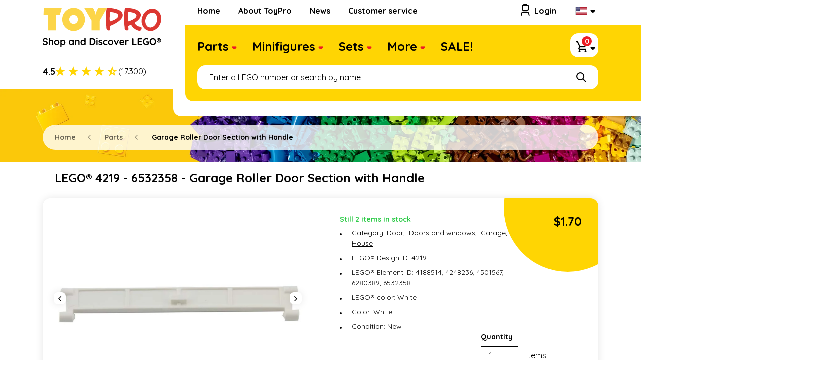

--- FILE ---
content_type: text/html; charset=UTF-8
request_url: https://www.toypro.com/us/product/1166/garage-roller-door-section-with-handle/white
body_size: 41639
content:
<!DOCTYPE html>

    <html lang="en-US">

<head>

    
    <meta charset="utf-8">
    <meta http-equiv="x-ua-compatible" content="ie=edge"><script type="text/javascript">(window.NREUM||(NREUM={})).init={privacy:{cookies_enabled:true},ajax:{deny_list:["bam.eu01.nr-data.net"]},feature_flags:["soft_nav"],distributed_tracing:{enabled:true}};(window.NREUM||(NREUM={})).loader_config={agentID:"538751093",accountID:"3399238",trustKey:"3399238",xpid:"VwUOWFRQABAEV1JSDgQAVV0=",licenseKey:"NRJS-9ff88ca679697a348da",applicationID:"433095739",browserID:"538751093"};;/*! For license information please see nr-loader-spa-1.308.0.min.js.LICENSE.txt */
(()=>{var e,t,r={384:(e,t,r)=>{"use strict";r.d(t,{NT:()=>a,US:()=>u,Zm:()=>o,bQ:()=>d,dV:()=>c,pV:()=>l});var n=r(6154),i=r(1863),s=r(1910);const a={beacon:"bam.nr-data.net",errorBeacon:"bam.nr-data.net"};function o(){return n.gm.NREUM||(n.gm.NREUM={}),void 0===n.gm.newrelic&&(n.gm.newrelic=n.gm.NREUM),n.gm.NREUM}function c(){let e=o();return e.o||(e.o={ST:n.gm.setTimeout,SI:n.gm.setImmediate||n.gm.setInterval,CT:n.gm.clearTimeout,XHR:n.gm.XMLHttpRequest,REQ:n.gm.Request,EV:n.gm.Event,PR:n.gm.Promise,MO:n.gm.MutationObserver,FETCH:n.gm.fetch,WS:n.gm.WebSocket},(0,s.i)(...Object.values(e.o))),e}function d(e,t){let r=o();r.initializedAgents??={},t.initializedAt={ms:(0,i.t)(),date:new Date},r.initializedAgents[e]=t}function u(e,t){o()[e]=t}function l(){return function(){let e=o();const t=e.info||{};e.info={beacon:a.beacon,errorBeacon:a.errorBeacon,...t}}(),function(){let e=o();const t=e.init||{};e.init={...t}}(),c(),function(){let e=o();const t=e.loader_config||{};e.loader_config={...t}}(),o()}},782:(e,t,r)=>{"use strict";r.d(t,{T:()=>n});const n=r(860).K7.pageViewTiming},860:(e,t,r)=>{"use strict";r.d(t,{$J:()=>u,K7:()=>c,P3:()=>d,XX:()=>i,Yy:()=>o,df:()=>s,qY:()=>n,v4:()=>a});const n="events",i="jserrors",s="browser/blobs",a="rum",o="browser/logs",c={ajax:"ajax",genericEvents:"generic_events",jserrors:i,logging:"logging",metrics:"metrics",pageAction:"page_action",pageViewEvent:"page_view_event",pageViewTiming:"page_view_timing",sessionReplay:"session_replay",sessionTrace:"session_trace",softNav:"soft_navigations",spa:"spa"},d={[c.pageViewEvent]:1,[c.pageViewTiming]:2,[c.metrics]:3,[c.jserrors]:4,[c.spa]:5,[c.ajax]:6,[c.sessionTrace]:7,[c.softNav]:8,[c.sessionReplay]:9,[c.logging]:10,[c.genericEvents]:11},u={[c.pageViewEvent]:a,[c.pageViewTiming]:n,[c.ajax]:n,[c.spa]:n,[c.softNav]:n,[c.metrics]:i,[c.jserrors]:i,[c.sessionTrace]:s,[c.sessionReplay]:s,[c.logging]:o,[c.genericEvents]:"ins"}},944:(e,t,r)=>{"use strict";r.d(t,{R:()=>i});var n=r(3241);function i(e,t){"function"==typeof console.debug&&(console.debug("New Relic Warning: https://github.com/newrelic/newrelic-browser-agent/blob/main/docs/warning-codes.md#".concat(e),t),(0,n.W)({agentIdentifier:null,drained:null,type:"data",name:"warn",feature:"warn",data:{code:e,secondary:t}}))}},993:(e,t,r)=>{"use strict";r.d(t,{A$:()=>s,ET:()=>a,TZ:()=>o,p_:()=>i});var n=r(860);const i={ERROR:"ERROR",WARN:"WARN",INFO:"INFO",DEBUG:"DEBUG",TRACE:"TRACE"},s={OFF:0,ERROR:1,WARN:2,INFO:3,DEBUG:4,TRACE:5},a="log",o=n.K7.logging},1541:(e,t,r)=>{"use strict";r.d(t,{U:()=>i,f:()=>n});const n={MFE:"MFE",BA:"BA"};function i(e,t){if(2!==t?.harvestEndpointVersion)return{};const r=t.agentRef.runtime.appMetadata.agents[0].entityGuid;return e?{"source.id":e.id,"source.name":e.name,"source.type":e.type,"parent.id":e.parent?.id||r,"parent.type":e.parent?.type||n.BA}:{"entity.guid":r,appId:t.agentRef.info.applicationID}}},1687:(e,t,r)=>{"use strict";r.d(t,{Ak:()=>d,Ze:()=>h,x3:()=>u});var n=r(3241),i=r(7836),s=r(3606),a=r(860),o=r(2646);const c={};function d(e,t){const r={staged:!1,priority:a.P3[t]||0};l(e),c[e].get(t)||c[e].set(t,r)}function u(e,t){e&&c[e]&&(c[e].get(t)&&c[e].delete(t),p(e,t,!1),c[e].size&&f(e))}function l(e){if(!e)throw new Error("agentIdentifier required");c[e]||(c[e]=new Map)}function h(e="",t="feature",r=!1){if(l(e),!e||!c[e].get(t)||r)return p(e,t);c[e].get(t).staged=!0,f(e)}function f(e){const t=Array.from(c[e]);t.every(([e,t])=>t.staged)&&(t.sort((e,t)=>e[1].priority-t[1].priority),t.forEach(([t])=>{c[e].delete(t),p(e,t)}))}function p(e,t,r=!0){const a=e?i.ee.get(e):i.ee,c=s.i.handlers;if(!a.aborted&&a.backlog&&c){if((0,n.W)({agentIdentifier:e,type:"lifecycle",name:"drain",feature:t}),r){const e=a.backlog[t],r=c[t];if(r){for(let t=0;e&&t<e.length;++t)g(e[t],r);Object.entries(r).forEach(([e,t])=>{Object.values(t||{}).forEach(t=>{t[0]?.on&&t[0]?.context()instanceof o.y&&t[0].on(e,t[1])})})}}a.isolatedBacklog||delete c[t],a.backlog[t]=null,a.emit("drain-"+t,[])}}function g(e,t){var r=e[1];Object.values(t[r]||{}).forEach(t=>{var r=e[0];if(t[0]===r){var n=t[1],i=e[3],s=e[2];n.apply(i,s)}})}},1738:(e,t,r)=>{"use strict";r.d(t,{U:()=>f,Y:()=>h});var n=r(3241),i=r(9908),s=r(1863),a=r(944),o=r(5701),c=r(3969),d=r(8362),u=r(860),l=r(4261);function h(e,t,r,s){const h=s||r;!h||h[e]&&h[e]!==d.d.prototype[e]||(h[e]=function(){(0,i.p)(c.xV,["API/"+e+"/called"],void 0,u.K7.metrics,r.ee),(0,n.W)({agentIdentifier:r.agentIdentifier,drained:!!o.B?.[r.agentIdentifier],type:"data",name:"api",feature:l.Pl+e,data:{}});try{return t.apply(this,arguments)}catch(e){(0,a.R)(23,e)}})}function f(e,t,r,n,a){const o=e.info;null===r?delete o.jsAttributes[t]:o.jsAttributes[t]=r,(a||null===r)&&(0,i.p)(l.Pl+n,[(0,s.t)(),t,r],void 0,"session",e.ee)}},1741:(e,t,r)=>{"use strict";r.d(t,{W:()=>s});var n=r(944),i=r(4261);class s{#e(e,...t){if(this[e]!==s.prototype[e])return this[e](...t);(0,n.R)(35,e)}addPageAction(e,t){return this.#e(i.hG,e,t)}register(e){return this.#e(i.eY,e)}recordCustomEvent(e,t){return this.#e(i.fF,e,t)}setPageViewName(e,t){return this.#e(i.Fw,e,t)}setCustomAttribute(e,t,r){return this.#e(i.cD,e,t,r)}noticeError(e,t){return this.#e(i.o5,e,t)}setUserId(e,t=!1){return this.#e(i.Dl,e,t)}setApplicationVersion(e){return this.#e(i.nb,e)}setErrorHandler(e){return this.#e(i.bt,e)}addRelease(e,t){return this.#e(i.k6,e,t)}log(e,t){return this.#e(i.$9,e,t)}start(){return this.#e(i.d3)}finished(e){return this.#e(i.BL,e)}recordReplay(){return this.#e(i.CH)}pauseReplay(){return this.#e(i.Tb)}addToTrace(e){return this.#e(i.U2,e)}setCurrentRouteName(e){return this.#e(i.PA,e)}interaction(e){return this.#e(i.dT,e)}wrapLogger(e,t,r){return this.#e(i.Wb,e,t,r)}measure(e,t){return this.#e(i.V1,e,t)}consent(e){return this.#e(i.Pv,e)}}},1863:(e,t,r)=>{"use strict";function n(){return Math.floor(performance.now())}r.d(t,{t:()=>n})},1910:(e,t,r)=>{"use strict";r.d(t,{i:()=>s});var n=r(944);const i=new Map;function s(...e){return e.every(e=>{if(i.has(e))return i.get(e);const t="function"==typeof e?e.toString():"",r=t.includes("[native code]"),s=t.includes("nrWrapper");return r||s||(0,n.R)(64,e?.name||t),i.set(e,r),r})}},2555:(e,t,r)=>{"use strict";r.d(t,{D:()=>o,f:()=>a});var n=r(384),i=r(8122);const s={beacon:n.NT.beacon,errorBeacon:n.NT.errorBeacon,licenseKey:void 0,applicationID:void 0,sa:void 0,queueTime:void 0,applicationTime:void 0,ttGuid:void 0,user:void 0,account:void 0,product:void 0,extra:void 0,jsAttributes:{},userAttributes:void 0,atts:void 0,transactionName:void 0,tNamePlain:void 0};function a(e){try{return!!e.licenseKey&&!!e.errorBeacon&&!!e.applicationID}catch(e){return!1}}const o=e=>(0,i.a)(e,s)},2614:(e,t,r)=>{"use strict";r.d(t,{BB:()=>a,H3:()=>n,g:()=>d,iL:()=>c,tS:()=>o,uh:()=>i,wk:()=>s});const n="NRBA",i="SESSION",s=144e5,a=18e5,o={STARTED:"session-started",PAUSE:"session-pause",RESET:"session-reset",RESUME:"session-resume",UPDATE:"session-update"},c={SAME_TAB:"same-tab",CROSS_TAB:"cross-tab"},d={OFF:0,FULL:1,ERROR:2}},2646:(e,t,r)=>{"use strict";r.d(t,{y:()=>n});class n{constructor(e){this.contextId=e}}},2843:(e,t,r)=>{"use strict";r.d(t,{G:()=>s,u:()=>i});var n=r(3878);function i(e,t=!1,r,i){(0,n.DD)("visibilitychange",function(){if(t)return void("hidden"===document.visibilityState&&e());e(document.visibilityState)},r,i)}function s(e,t,r){(0,n.sp)("pagehide",e,t,r)}},3241:(e,t,r)=>{"use strict";r.d(t,{W:()=>s});var n=r(6154);const i="newrelic";function s(e={}){try{n.gm.dispatchEvent(new CustomEvent(i,{detail:e}))}catch(e){}}},3304:(e,t,r)=>{"use strict";r.d(t,{A:()=>s});var n=r(7836);const i=()=>{const e=new WeakSet;return(t,r)=>{if("object"==typeof r&&null!==r){if(e.has(r))return;e.add(r)}return r}};function s(e){try{return JSON.stringify(e,i())??""}catch(e){try{n.ee.emit("internal-error",[e])}catch(e){}return""}}},3333:(e,t,r)=>{"use strict";r.d(t,{$v:()=>u,TZ:()=>n,Xh:()=>c,Zp:()=>i,kd:()=>d,mq:()=>o,nf:()=>a,qN:()=>s});const n=r(860).K7.genericEvents,i=["auxclick","click","copy","keydown","paste","scrollend"],s=["focus","blur"],a=4,o=1e3,c=2e3,d=["PageAction","UserAction","BrowserPerformance"],u={RESOURCES:"experimental.resources",REGISTER:"register"}},3434:(e,t,r)=>{"use strict";r.d(t,{Jt:()=>s,YM:()=>d});var n=r(7836),i=r(5607);const s="nr@original:".concat(i.W),a=50;var o=Object.prototype.hasOwnProperty,c=!1;function d(e,t){return e||(e=n.ee),r.inPlace=function(e,t,n,i,s){n||(n="");const a="-"===n.charAt(0);for(let o=0;o<t.length;o++){const c=t[o],d=e[c];l(d)||(e[c]=r(d,a?c+n:n,i,c,s))}},r.flag=s,r;function r(t,r,n,c,d){return l(t)?t:(r||(r=""),nrWrapper[s]=t,function(e,t,r){if(Object.defineProperty&&Object.keys)try{return Object.keys(e).forEach(function(r){Object.defineProperty(t,r,{get:function(){return e[r]},set:function(t){return e[r]=t,t}})}),t}catch(e){u([e],r)}for(var n in e)o.call(e,n)&&(t[n]=e[n])}(t,nrWrapper,e),nrWrapper);function nrWrapper(){var s,o,l,h;let f;try{o=this,s=[...arguments],l="function"==typeof n?n(s,o):n||{}}catch(t){u([t,"",[s,o,c],l],e)}i(r+"start",[s,o,c],l,d);const p=performance.now();let g;try{return h=t.apply(o,s),g=performance.now(),h}catch(e){throw g=performance.now(),i(r+"err",[s,o,e],l,d),f=e,f}finally{const e=g-p,t={start:p,end:g,duration:e,isLongTask:e>=a,methodName:c,thrownError:f};t.isLongTask&&i("long-task",[t,o],l,d),i(r+"end",[s,o,h],l,d)}}}function i(r,n,i,s){if(!c||t){var a=c;c=!0;try{e.emit(r,n,i,t,s)}catch(t){u([t,r,n,i],e)}c=a}}}function u(e,t){t||(t=n.ee);try{t.emit("internal-error",e)}catch(e){}}function l(e){return!(e&&"function"==typeof e&&e.apply&&!e[s])}},3606:(e,t,r)=>{"use strict";r.d(t,{i:()=>s});var n=r(9908);s.on=a;var i=s.handlers={};function s(e,t,r,s){a(s||n.d,i,e,t,r)}function a(e,t,r,i,s){s||(s="feature"),e||(e=n.d);var a=t[s]=t[s]||{};(a[r]=a[r]||[]).push([e,i])}},3738:(e,t,r)=>{"use strict";r.d(t,{He:()=>i,Kp:()=>o,Lc:()=>d,Rz:()=>u,TZ:()=>n,bD:()=>s,d3:()=>a,jx:()=>l,sl:()=>h,uP:()=>c});const n=r(860).K7.sessionTrace,i="bstResource",s="resource",a="-start",o="-end",c="fn"+a,d="fn"+o,u="pushState",l=1e3,h=3e4},3785:(e,t,r)=>{"use strict";r.d(t,{R:()=>c,b:()=>d});var n=r(9908),i=r(1863),s=r(860),a=r(3969),o=r(993);function c(e,t,r={},c=o.p_.INFO,d=!0,u,l=(0,i.t)()){(0,n.p)(a.xV,["API/logging/".concat(c.toLowerCase(),"/called")],void 0,s.K7.metrics,e),(0,n.p)(o.ET,[l,t,r,c,d,u],void 0,s.K7.logging,e)}function d(e){return"string"==typeof e&&Object.values(o.p_).some(t=>t===e.toUpperCase().trim())}},3878:(e,t,r)=>{"use strict";function n(e,t){return{capture:e,passive:!1,signal:t}}function i(e,t,r=!1,i){window.addEventListener(e,t,n(r,i))}function s(e,t,r=!1,i){document.addEventListener(e,t,n(r,i))}r.d(t,{DD:()=>s,jT:()=>n,sp:()=>i})},3962:(e,t,r)=>{"use strict";r.d(t,{AM:()=>a,O2:()=>l,OV:()=>s,Qu:()=>h,TZ:()=>c,ih:()=>f,pP:()=>o,t1:()=>u,tC:()=>i,wD:()=>d});var n=r(860);const i=["click","keydown","submit"],s="popstate",a="api",o="initialPageLoad",c=n.K7.softNav,d=5e3,u=500,l={INITIAL_PAGE_LOAD:"",ROUTE_CHANGE:1,UNSPECIFIED:2},h={INTERACTION:1,AJAX:2,CUSTOM_END:3,CUSTOM_TRACER:4},f={IP:"in progress",PF:"pending finish",FIN:"finished",CAN:"cancelled"}},3969:(e,t,r)=>{"use strict";r.d(t,{TZ:()=>n,XG:()=>o,rs:()=>i,xV:()=>a,z_:()=>s});const n=r(860).K7.metrics,i="sm",s="cm",a="storeSupportabilityMetrics",o="storeEventMetrics"},4234:(e,t,r)=>{"use strict";r.d(t,{W:()=>s});var n=r(7836),i=r(1687);class s{constructor(e,t){this.agentIdentifier=e,this.ee=n.ee.get(e),this.featureName=t,this.blocked=!1}deregisterDrain(){(0,i.x3)(this.agentIdentifier,this.featureName)}}},4261:(e,t,r)=>{"use strict";r.d(t,{$9:()=>u,BL:()=>c,CH:()=>p,Dl:()=>R,Fw:()=>w,PA:()=>v,Pl:()=>n,Pv:()=>A,Tb:()=>h,U2:()=>a,V1:()=>E,Wb:()=>T,bt:()=>y,cD:()=>b,d3:()=>x,dT:()=>d,eY:()=>g,fF:()=>f,hG:()=>s,hw:()=>i,k6:()=>o,nb:()=>m,o5:()=>l});const n="api-",i=n+"ixn-",s="addPageAction",a="addToTrace",o="addRelease",c="finished",d="interaction",u="log",l="noticeError",h="pauseReplay",f="recordCustomEvent",p="recordReplay",g="register",m="setApplicationVersion",v="setCurrentRouteName",b="setCustomAttribute",y="setErrorHandler",w="setPageViewName",R="setUserId",x="start",T="wrapLogger",E="measure",A="consent"},5205:(e,t,r)=>{"use strict";r.d(t,{j:()=>S});var n=r(384),i=r(1741);var s=r(2555),a=r(3333);const o=e=>{if(!e||"string"!=typeof e)return!1;try{document.createDocumentFragment().querySelector(e)}catch{return!1}return!0};var c=r(2614),d=r(944),u=r(8122);const l="[data-nr-mask]",h=e=>(0,u.a)(e,(()=>{const e={feature_flags:[],experimental:{allow_registered_children:!1,resources:!1},mask_selector:"*",block_selector:"[data-nr-block]",mask_input_options:{color:!1,date:!1,"datetime-local":!1,email:!1,month:!1,number:!1,range:!1,search:!1,tel:!1,text:!1,time:!1,url:!1,week:!1,textarea:!1,select:!1,password:!0}};return{ajax:{deny_list:void 0,block_internal:!0,enabled:!0,autoStart:!0},api:{get allow_registered_children(){return e.feature_flags.includes(a.$v.REGISTER)||e.experimental.allow_registered_children},set allow_registered_children(t){e.experimental.allow_registered_children=t},duplicate_registered_data:!1},browser_consent_mode:{enabled:!1},distributed_tracing:{enabled:void 0,exclude_newrelic_header:void 0,cors_use_newrelic_header:void 0,cors_use_tracecontext_headers:void 0,allowed_origins:void 0},get feature_flags(){return e.feature_flags},set feature_flags(t){e.feature_flags=t},generic_events:{enabled:!0,autoStart:!0},harvest:{interval:30},jserrors:{enabled:!0,autoStart:!0},logging:{enabled:!0,autoStart:!0},metrics:{enabled:!0,autoStart:!0},obfuscate:void 0,page_action:{enabled:!0},page_view_event:{enabled:!0,autoStart:!0},page_view_timing:{enabled:!0,autoStart:!0},performance:{capture_marks:!1,capture_measures:!1,capture_detail:!0,resources:{get enabled(){return e.feature_flags.includes(a.$v.RESOURCES)||e.experimental.resources},set enabled(t){e.experimental.resources=t},asset_types:[],first_party_domains:[],ignore_newrelic:!0}},privacy:{cookies_enabled:!0},proxy:{assets:void 0,beacon:void 0},session:{expiresMs:c.wk,inactiveMs:c.BB},session_replay:{autoStart:!0,enabled:!1,preload:!1,sampling_rate:10,error_sampling_rate:100,collect_fonts:!1,inline_images:!1,fix_stylesheets:!0,mask_all_inputs:!0,get mask_text_selector(){return e.mask_selector},set mask_text_selector(t){o(t)?e.mask_selector="".concat(t,",").concat(l):""===t||null===t?e.mask_selector=l:(0,d.R)(5,t)},get block_class(){return"nr-block"},get ignore_class(){return"nr-ignore"},get mask_text_class(){return"nr-mask"},get block_selector(){return e.block_selector},set block_selector(t){o(t)?e.block_selector+=",".concat(t):""!==t&&(0,d.R)(6,t)},get mask_input_options(){return e.mask_input_options},set mask_input_options(t){t&&"object"==typeof t?e.mask_input_options={...t,password:!0}:(0,d.R)(7,t)}},session_trace:{enabled:!0,autoStart:!0},soft_navigations:{enabled:!0,autoStart:!0},spa:{enabled:!0,autoStart:!0},ssl:void 0,user_actions:{enabled:!0,elementAttributes:["id","className","tagName","type"]}}})());var f=r(6154),p=r(9324);let g=0;const m={buildEnv:p.F3,distMethod:p.Xs,version:p.xv,originTime:f.WN},v={consented:!1},b={appMetadata:{},get consented(){return this.session?.state?.consent||v.consented},set consented(e){v.consented=e},customTransaction:void 0,denyList:void 0,disabled:!1,harvester:void 0,isolatedBacklog:!1,isRecording:!1,loaderType:void 0,maxBytes:3e4,obfuscator:void 0,onerror:void 0,ptid:void 0,releaseIds:{},session:void 0,timeKeeper:void 0,registeredEntities:[],jsAttributesMetadata:{bytes:0},get harvestCount(){return++g}},y=e=>{const t=(0,u.a)(e,b),r=Object.keys(m).reduce((e,t)=>(e[t]={value:m[t],writable:!1,configurable:!0,enumerable:!0},e),{});return Object.defineProperties(t,r)};var w=r(5701);const R=e=>{const t=e.startsWith("http");e+="/",r.p=t?e:"https://"+e};var x=r(7836),T=r(3241);const E={accountID:void 0,trustKey:void 0,agentID:void 0,licenseKey:void 0,applicationID:void 0,xpid:void 0},A=e=>(0,u.a)(e,E),_=new Set;function S(e,t={},r,a){let{init:o,info:c,loader_config:d,runtime:u={},exposed:l=!0}=t;if(!c){const e=(0,n.pV)();o=e.init,c=e.info,d=e.loader_config}e.init=h(o||{}),e.loader_config=A(d||{}),c.jsAttributes??={},f.bv&&(c.jsAttributes.isWorker=!0),e.info=(0,s.D)(c);const p=e.init,g=[c.beacon,c.errorBeacon];_.has(e.agentIdentifier)||(p.proxy.assets&&(R(p.proxy.assets),g.push(p.proxy.assets)),p.proxy.beacon&&g.push(p.proxy.beacon),e.beacons=[...g],function(e){const t=(0,n.pV)();Object.getOwnPropertyNames(i.W.prototype).forEach(r=>{const n=i.W.prototype[r];if("function"!=typeof n||"constructor"===n)return;let s=t[r];e[r]&&!1!==e.exposed&&"micro-agent"!==e.runtime?.loaderType&&(t[r]=(...t)=>{const n=e[r](...t);return s?s(...t):n})})}(e),(0,n.US)("activatedFeatures",w.B)),u.denyList=[...p.ajax.deny_list||[],...p.ajax.block_internal?g:[]],u.ptid=e.agentIdentifier,u.loaderType=r,e.runtime=y(u),_.has(e.agentIdentifier)||(e.ee=x.ee.get(e.agentIdentifier),e.exposed=l,(0,T.W)({agentIdentifier:e.agentIdentifier,drained:!!w.B?.[e.agentIdentifier],type:"lifecycle",name:"initialize",feature:void 0,data:e.config})),_.add(e.agentIdentifier)}},5270:(e,t,r)=>{"use strict";r.d(t,{Aw:()=>a,SR:()=>s,rF:()=>o});var n=r(384),i=r(7767);function s(e){return!!(0,n.dV)().o.MO&&(0,i.V)(e)&&!0===e?.session_trace.enabled}function a(e){return!0===e?.session_replay.preload&&s(e)}function o(e,t){try{if("string"==typeof t?.type){if("password"===t.type.toLowerCase())return"*".repeat(e?.length||0);if(void 0!==t?.dataset?.nrUnmask||t?.classList?.contains("nr-unmask"))return e}}catch(e){}return"string"==typeof e?e.replace(/[\S]/g,"*"):"*".repeat(e?.length||0)}},5289:(e,t,r)=>{"use strict";r.d(t,{GG:()=>a,Qr:()=>c,sB:()=>o});var n=r(3878),i=r(6389);function s(){return"undefined"==typeof document||"complete"===document.readyState}function a(e,t){if(s())return e();const r=(0,i.J)(e),a=setInterval(()=>{s()&&(clearInterval(a),r())},500);(0,n.sp)("load",r,t)}function o(e){if(s())return e();(0,n.DD)("DOMContentLoaded",e)}function c(e){if(s())return e();(0,n.sp)("popstate",e)}},5607:(e,t,r)=>{"use strict";r.d(t,{W:()=>n});const n=(0,r(9566).bz)()},5701:(e,t,r)=>{"use strict";r.d(t,{B:()=>s,t:()=>a});var n=r(3241);const i=new Set,s={};function a(e,t){const r=t.agentIdentifier;s[r]??={},e&&"object"==typeof e&&(i.has(r)||(t.ee.emit("rumresp",[e]),s[r]=e,i.add(r),(0,n.W)({agentIdentifier:r,loaded:!0,drained:!0,type:"lifecycle",name:"load",feature:void 0,data:e})))}},6154:(e,t,r)=>{"use strict";r.d(t,{OF:()=>d,RI:()=>i,WN:()=>h,bv:()=>s,eN:()=>f,gm:()=>a,lR:()=>l,m:()=>c,mw:()=>o,sb:()=>u});var n=r(1863);const i="undefined"!=typeof window&&!!window.document,s="undefined"!=typeof WorkerGlobalScope&&("undefined"!=typeof self&&self instanceof WorkerGlobalScope&&self.navigator instanceof WorkerNavigator||"undefined"!=typeof globalThis&&globalThis instanceof WorkerGlobalScope&&globalThis.navigator instanceof WorkerNavigator),a=i?window:"undefined"!=typeof WorkerGlobalScope&&("undefined"!=typeof self&&self instanceof WorkerGlobalScope&&self||"undefined"!=typeof globalThis&&globalThis instanceof WorkerGlobalScope&&globalThis),o=Boolean("hidden"===a?.document?.visibilityState),c=""+a?.location,d=/iPad|iPhone|iPod/.test(a.navigator?.userAgent),u=d&&"undefined"==typeof SharedWorker,l=(()=>{const e=a.navigator?.userAgent?.match(/Firefox[/\s](\d+\.\d+)/);return Array.isArray(e)&&e.length>=2?+e[1]:0})(),h=Date.now()-(0,n.t)(),f=()=>"undefined"!=typeof PerformanceNavigationTiming&&a?.performance?.getEntriesByType("navigation")?.[0]?.responseStart},6344:(e,t,r)=>{"use strict";r.d(t,{BB:()=>u,Qb:()=>l,TZ:()=>i,Ug:()=>a,Vh:()=>s,_s:()=>o,bc:()=>d,yP:()=>c});var n=r(2614);const i=r(860).K7.sessionReplay,s="errorDuringReplay",a=.12,o={DomContentLoaded:0,Load:1,FullSnapshot:2,IncrementalSnapshot:3,Meta:4,Custom:5},c={[n.g.ERROR]:15e3,[n.g.FULL]:3e5,[n.g.OFF]:0},d={RESET:{message:"Session was reset",sm:"Reset"},IMPORT:{message:"Recorder failed to import",sm:"Import"},TOO_MANY:{message:"429: Too Many Requests",sm:"Too-Many"},TOO_BIG:{message:"Payload was too large",sm:"Too-Big"},CROSS_TAB:{message:"Session Entity was set to OFF on another tab",sm:"Cross-Tab"},ENTITLEMENTS:{message:"Session Replay is not allowed and will not be started",sm:"Entitlement"}},u=5e3,l={API:"api",RESUME:"resume",SWITCH_TO_FULL:"switchToFull",INITIALIZE:"initialize",PRELOAD:"preload"}},6389:(e,t,r)=>{"use strict";function n(e,t=500,r={}){const n=r?.leading||!1;let i;return(...r)=>{n&&void 0===i&&(e.apply(this,r),i=setTimeout(()=>{i=clearTimeout(i)},t)),n||(clearTimeout(i),i=setTimeout(()=>{e.apply(this,r)},t))}}function i(e){let t=!1;return(...r)=>{t||(t=!0,e.apply(this,r))}}r.d(t,{J:()=>i,s:()=>n})},6630:(e,t,r)=>{"use strict";r.d(t,{T:()=>n});const n=r(860).K7.pageViewEvent},6774:(e,t,r)=>{"use strict";r.d(t,{T:()=>n});const n=r(860).K7.jserrors},7295:(e,t,r)=>{"use strict";r.d(t,{Xv:()=>a,gX:()=>i,iW:()=>s});var n=[];function i(e){if(!e||s(e))return!1;if(0===n.length)return!0;if("*"===n[0].hostname)return!1;for(var t=0;t<n.length;t++){var r=n[t];if(r.hostname.test(e.hostname)&&r.pathname.test(e.pathname))return!1}return!0}function s(e){return void 0===e.hostname}function a(e){if(n=[],e&&e.length)for(var t=0;t<e.length;t++){let r=e[t];if(!r)continue;if("*"===r)return void(n=[{hostname:"*"}]);0===r.indexOf("http://")?r=r.substring(7):0===r.indexOf("https://")&&(r=r.substring(8));const i=r.indexOf("/");let s,a;i>0?(s=r.substring(0,i),a=r.substring(i)):(s=r,a="*");let[c]=s.split(":");n.push({hostname:o(c),pathname:o(a,!0)})}}function o(e,t=!1){const r=e.replace(/[.+?^${}()|[\]\\]/g,e=>"\\"+e).replace(/\*/g,".*?");return new RegExp((t?"^":"")+r+"$")}},7485:(e,t,r)=>{"use strict";r.d(t,{D:()=>i});var n=r(6154);function i(e){if(0===(e||"").indexOf("data:"))return{protocol:"data"};try{const t=new URL(e,location.href),r={port:t.port,hostname:t.hostname,pathname:t.pathname,search:t.search,protocol:t.protocol.slice(0,t.protocol.indexOf(":")),sameOrigin:t.protocol===n.gm?.location?.protocol&&t.host===n.gm?.location?.host};return r.port&&""!==r.port||("http:"===t.protocol&&(r.port="80"),"https:"===t.protocol&&(r.port="443")),r.pathname&&""!==r.pathname?r.pathname.startsWith("/")||(r.pathname="/".concat(r.pathname)):r.pathname="/",r}catch(e){return{}}}},7699:(e,t,r)=>{"use strict";r.d(t,{It:()=>s,KC:()=>o,No:()=>i,qh:()=>a});var n=r(860);const i=16e3,s=1e6,a="SESSION_ERROR",o={[n.K7.logging]:!0,[n.K7.genericEvents]:!1,[n.K7.jserrors]:!1,[n.K7.ajax]:!1}},7767:(e,t,r)=>{"use strict";r.d(t,{V:()=>i});var n=r(6154);const i=e=>n.RI&&!0===e?.privacy.cookies_enabled},7836:(e,t,r)=>{"use strict";r.d(t,{P:()=>o,ee:()=>c});var n=r(384),i=r(8990),s=r(2646),a=r(5607);const o="nr@context:".concat(a.W),c=function e(t,r){var n={},a={},u={},l=!1;try{l=16===r.length&&d.initializedAgents?.[r]?.runtime.isolatedBacklog}catch(e){}var h={on:p,addEventListener:p,removeEventListener:function(e,t){var r=n[e];if(!r)return;for(var i=0;i<r.length;i++)r[i]===t&&r.splice(i,1)},emit:function(e,r,n,i,s){!1!==s&&(s=!0);if(c.aborted&&!i)return;t&&s&&t.emit(e,r,n);var o=f(n);g(e).forEach(e=>{e.apply(o,r)});var d=v()[a[e]];d&&d.push([h,e,r,o]);return o},get:m,listeners:g,context:f,buffer:function(e,t){const r=v();if(t=t||"feature",h.aborted)return;Object.entries(e||{}).forEach(([e,n])=>{a[n]=t,t in r||(r[t]=[])})},abort:function(){h._aborted=!0,Object.keys(h.backlog).forEach(e=>{delete h.backlog[e]})},isBuffering:function(e){return!!v()[a[e]]},debugId:r,backlog:l?{}:t&&"object"==typeof t.backlog?t.backlog:{},isolatedBacklog:l};return Object.defineProperty(h,"aborted",{get:()=>{let e=h._aborted||!1;return e||(t&&(e=t.aborted),e)}}),h;function f(e){return e&&e instanceof s.y?e:e?(0,i.I)(e,o,()=>new s.y(o)):new s.y(o)}function p(e,t){n[e]=g(e).concat(t)}function g(e){return n[e]||[]}function m(t){return u[t]=u[t]||e(h,t)}function v(){return h.backlog}}(void 0,"globalEE"),d=(0,n.Zm)();d.ee||(d.ee=c)},8122:(e,t,r)=>{"use strict";r.d(t,{a:()=>i});var n=r(944);function i(e,t){try{if(!e||"object"!=typeof e)return(0,n.R)(3);if(!t||"object"!=typeof t)return(0,n.R)(4);const r=Object.create(Object.getPrototypeOf(t),Object.getOwnPropertyDescriptors(t)),s=0===Object.keys(r).length?e:r;for(let a in s)if(void 0!==e[a])try{if(null===e[a]){r[a]=null;continue}Array.isArray(e[a])&&Array.isArray(t[a])?r[a]=Array.from(new Set([...e[a],...t[a]])):"object"==typeof e[a]&&"object"==typeof t[a]?r[a]=i(e[a],t[a]):r[a]=e[a]}catch(e){r[a]||(0,n.R)(1,e)}return r}catch(e){(0,n.R)(2,e)}}},8139:(e,t,r)=>{"use strict";r.d(t,{u:()=>h});var n=r(7836),i=r(3434),s=r(8990),a=r(6154);const o={},c=a.gm.XMLHttpRequest,d="addEventListener",u="removeEventListener",l="nr@wrapped:".concat(n.P);function h(e){var t=function(e){return(e||n.ee).get("events")}(e);if(o[t.debugId]++)return t;o[t.debugId]=1;var r=(0,i.YM)(t,!0);function h(e){r.inPlace(e,[d,u],"-",p)}function p(e,t){return e[1]}return"getPrototypeOf"in Object&&(a.RI&&f(document,h),c&&f(c.prototype,h),f(a.gm,h)),t.on(d+"-start",function(e,t){var n=e[1];if(null!==n&&("function"==typeof n||"object"==typeof n)&&"newrelic"!==e[0]){var i=(0,s.I)(n,l,function(){var e={object:function(){if("function"!=typeof n.handleEvent)return;return n.handleEvent.apply(n,arguments)},function:n}[typeof n];return e?r(e,"fn-",null,e.name||"anonymous"):n});this.wrapped=e[1]=i}}),t.on(u+"-start",function(e){e[1]=this.wrapped||e[1]}),t}function f(e,t,...r){let n=e;for(;"object"==typeof n&&!Object.prototype.hasOwnProperty.call(n,d);)n=Object.getPrototypeOf(n);n&&t(n,...r)}},8362:(e,t,r)=>{"use strict";r.d(t,{d:()=>s});var n=r(9566),i=r(1741);class s extends i.W{agentIdentifier=(0,n.LA)(16)}},8374:(e,t,r)=>{r.nc=(()=>{try{return document?.currentScript?.nonce}catch(e){}return""})()},8990:(e,t,r)=>{"use strict";r.d(t,{I:()=>i});var n=Object.prototype.hasOwnProperty;function i(e,t,r){if(n.call(e,t))return e[t];var i=r();if(Object.defineProperty&&Object.keys)try{return Object.defineProperty(e,t,{value:i,writable:!0,enumerable:!1}),i}catch(e){}return e[t]=i,i}},9119:(e,t,r)=>{"use strict";r.d(t,{L:()=>s});var n=/([^?#]*)[^#]*(#[^?]*|$).*/,i=/([^?#]*)().*/;function s(e,t){return e?e.replace(t?n:i,"$1$2"):e}},9300:(e,t,r)=>{"use strict";r.d(t,{T:()=>n});const n=r(860).K7.ajax},9324:(e,t,r)=>{"use strict";r.d(t,{AJ:()=>a,F3:()=>i,Xs:()=>s,Yq:()=>o,xv:()=>n});const n="1.308.0",i="PROD",s="CDN",a="@newrelic/rrweb",o="1.0.1"},9566:(e,t,r)=>{"use strict";r.d(t,{LA:()=>o,ZF:()=>c,bz:()=>a,el:()=>d});var n=r(6154);const i="xxxxxxxx-xxxx-4xxx-yxxx-xxxxxxxxxxxx";function s(e,t){return e?15&e[t]:16*Math.random()|0}function a(){const e=n.gm?.crypto||n.gm?.msCrypto;let t,r=0;return e&&e.getRandomValues&&(t=e.getRandomValues(new Uint8Array(30))),i.split("").map(e=>"x"===e?s(t,r++).toString(16):"y"===e?(3&s()|8).toString(16):e).join("")}function o(e){const t=n.gm?.crypto||n.gm?.msCrypto;let r,i=0;t&&t.getRandomValues&&(r=t.getRandomValues(new Uint8Array(e)));const a=[];for(var o=0;o<e;o++)a.push(s(r,i++).toString(16));return a.join("")}function c(){return o(16)}function d(){return o(32)}},9908:(e,t,r)=>{"use strict";r.d(t,{d:()=>n,p:()=>i});var n=r(7836).ee.get("handle");function i(e,t,r,i,s){s?(s.buffer([e],i),s.emit(e,t,r)):(n.buffer([e],i),n.emit(e,t,r))}}},n={};function i(e){var t=n[e];if(void 0!==t)return t.exports;var s=n[e]={exports:{}};return r[e](s,s.exports,i),s.exports}i.m=r,i.d=(e,t)=>{for(var r in t)i.o(t,r)&&!i.o(e,r)&&Object.defineProperty(e,r,{enumerable:!0,get:t[r]})},i.f={},i.e=e=>Promise.all(Object.keys(i.f).reduce((t,r)=>(i.f[r](e,t),t),[])),i.u=e=>({212:"nr-spa-compressor",249:"nr-spa-recorder",478:"nr-spa"}[e]+"-1.308.0.min.js"),i.o=(e,t)=>Object.prototype.hasOwnProperty.call(e,t),e={},t="NRBA-1.308.0.PROD:",i.l=(r,n,s,a)=>{if(e[r])e[r].push(n);else{var o,c;if(void 0!==s)for(var d=document.getElementsByTagName("script"),u=0;u<d.length;u++){var l=d[u];if(l.getAttribute("src")==r||l.getAttribute("data-webpack")==t+s){o=l;break}}if(!o){c=!0;var h={478:"sha512-RSfSVnmHk59T/uIPbdSE0LPeqcEdF4/+XhfJdBuccH5rYMOEZDhFdtnh6X6nJk7hGpzHd9Ujhsy7lZEz/ORYCQ==",249:"sha512-ehJXhmntm85NSqW4MkhfQqmeKFulra3klDyY0OPDUE+sQ3GokHlPh1pmAzuNy//3j4ac6lzIbmXLvGQBMYmrkg==",212:"sha512-B9h4CR46ndKRgMBcK+j67uSR2RCnJfGefU+A7FrgR/k42ovXy5x/MAVFiSvFxuVeEk/pNLgvYGMp1cBSK/G6Fg=="};(o=document.createElement("script")).charset="utf-8",i.nc&&o.setAttribute("nonce",i.nc),o.setAttribute("data-webpack",t+s),o.src=r,0!==o.src.indexOf(window.location.origin+"/")&&(o.crossOrigin="anonymous"),h[a]&&(o.integrity=h[a])}e[r]=[n];var f=(t,n)=>{o.onerror=o.onload=null,clearTimeout(p);var i=e[r];if(delete e[r],o.parentNode&&o.parentNode.removeChild(o),i&&i.forEach(e=>e(n)),t)return t(n)},p=setTimeout(f.bind(null,void 0,{type:"timeout",target:o}),12e4);o.onerror=f.bind(null,o.onerror),o.onload=f.bind(null,o.onload),c&&document.head.appendChild(o)}},i.r=e=>{"undefined"!=typeof Symbol&&Symbol.toStringTag&&Object.defineProperty(e,Symbol.toStringTag,{value:"Module"}),Object.defineProperty(e,"__esModule",{value:!0})},i.p="https://js-agent.newrelic.com/",(()=>{var e={38:0,788:0};i.f.j=(t,r)=>{var n=i.o(e,t)?e[t]:void 0;if(0!==n)if(n)r.push(n[2]);else{var s=new Promise((r,i)=>n=e[t]=[r,i]);r.push(n[2]=s);var a=i.p+i.u(t),o=new Error;i.l(a,r=>{if(i.o(e,t)&&(0!==(n=e[t])&&(e[t]=void 0),n)){var s=r&&("load"===r.type?"missing":r.type),a=r&&r.target&&r.target.src;o.message="Loading chunk "+t+" failed: ("+s+": "+a+")",o.name="ChunkLoadError",o.type=s,o.request=a,n[1](o)}},"chunk-"+t,t)}};var t=(t,r)=>{var n,s,[a,o,c]=r,d=0;if(a.some(t=>0!==e[t])){for(n in o)i.o(o,n)&&(i.m[n]=o[n]);if(c)c(i)}for(t&&t(r);d<a.length;d++)s=a[d],i.o(e,s)&&e[s]&&e[s][0](),e[s]=0},r=self["webpackChunk:NRBA-1.308.0.PROD"]=self["webpackChunk:NRBA-1.308.0.PROD"]||[];r.forEach(t.bind(null,0)),r.push=t.bind(null,r.push.bind(r))})(),(()=>{"use strict";i(8374);var e=i(8362),t=i(860);const r=Object.values(t.K7);var n=i(5205);var s=i(9908),a=i(1863),o=i(4261),c=i(1738);var d=i(1687),u=i(4234),l=i(5289),h=i(6154),f=i(944),p=i(5270),g=i(7767),m=i(6389),v=i(7699);class b extends u.W{constructor(e,t){super(e.agentIdentifier,t),this.agentRef=e,this.abortHandler=void 0,this.featAggregate=void 0,this.loadedSuccessfully=void 0,this.onAggregateImported=new Promise(e=>{this.loadedSuccessfully=e}),this.deferred=Promise.resolve(),!1===e.init[this.featureName].autoStart?this.deferred=new Promise((t,r)=>{this.ee.on("manual-start-all",(0,m.J)(()=>{(0,d.Ak)(e.agentIdentifier,this.featureName),t()}))}):(0,d.Ak)(e.agentIdentifier,t)}importAggregator(e,t,r={}){if(this.featAggregate)return;const n=async()=>{let n;await this.deferred;try{if((0,g.V)(e.init)){const{setupAgentSession:t}=await i.e(478).then(i.bind(i,8766));n=t(e)}}catch(e){(0,f.R)(20,e),this.ee.emit("internal-error",[e]),(0,s.p)(v.qh,[e],void 0,this.featureName,this.ee)}try{if(!this.#t(this.featureName,n,e.init))return(0,d.Ze)(this.agentIdentifier,this.featureName),void this.loadedSuccessfully(!1);const{Aggregate:i}=await t();this.featAggregate=new i(e,r),e.runtime.harvester.initializedAggregates.push(this.featAggregate),this.loadedSuccessfully(!0)}catch(e){(0,f.R)(34,e),this.abortHandler?.(),(0,d.Ze)(this.agentIdentifier,this.featureName,!0),this.loadedSuccessfully(!1),this.ee&&this.ee.abort()}};h.RI?(0,l.GG)(()=>n(),!0):n()}#t(e,r,n){if(this.blocked)return!1;switch(e){case t.K7.sessionReplay:return(0,p.SR)(n)&&!!r;case t.K7.sessionTrace:return!!r;default:return!0}}}var y=i(6630),w=i(2614),R=i(3241);class x extends b{static featureName=y.T;constructor(e){var t;super(e,y.T),this.setupInspectionEvents(e.agentIdentifier),t=e,(0,c.Y)(o.Fw,function(e,r){"string"==typeof e&&("/"!==e.charAt(0)&&(e="/"+e),t.runtime.customTransaction=(r||"http://custom.transaction")+e,(0,s.p)(o.Pl+o.Fw,[(0,a.t)()],void 0,void 0,t.ee))},t),this.importAggregator(e,()=>i.e(478).then(i.bind(i,2467)))}setupInspectionEvents(e){const t=(t,r)=>{t&&(0,R.W)({agentIdentifier:e,timeStamp:t.timeStamp,loaded:"complete"===t.target.readyState,type:"window",name:r,data:t.target.location+""})};(0,l.sB)(e=>{t(e,"DOMContentLoaded")}),(0,l.GG)(e=>{t(e,"load")}),(0,l.Qr)(e=>{t(e,"navigate")}),this.ee.on(w.tS.UPDATE,(t,r)=>{(0,R.W)({agentIdentifier:e,type:"lifecycle",name:"session",data:r})})}}var T=i(384);class E extends e.d{constructor(e){var t;(super(),h.gm)?(this.features={},(0,T.bQ)(this.agentIdentifier,this),this.desiredFeatures=new Set(e.features||[]),this.desiredFeatures.add(x),(0,n.j)(this,e,e.loaderType||"agent"),t=this,(0,c.Y)(o.cD,function(e,r,n=!1){if("string"==typeof e){if(["string","number","boolean"].includes(typeof r)||null===r)return(0,c.U)(t,e,r,o.cD,n);(0,f.R)(40,typeof r)}else(0,f.R)(39,typeof e)},t),function(e){(0,c.Y)(o.Dl,function(t,r=!1){if("string"!=typeof t&&null!==t)return void(0,f.R)(41,typeof t);const n=e.info.jsAttributes["enduser.id"];r&&null!=n&&n!==t?(0,s.p)(o.Pl+"setUserIdAndResetSession",[t],void 0,"session",e.ee):(0,c.U)(e,"enduser.id",t,o.Dl,!0)},e)}(this),function(e){(0,c.Y)(o.nb,function(t){if("string"==typeof t||null===t)return(0,c.U)(e,"application.version",t,o.nb,!1);(0,f.R)(42,typeof t)},e)}(this),function(e){(0,c.Y)(o.d3,function(){e.ee.emit("manual-start-all")},e)}(this),function(e){(0,c.Y)(o.Pv,function(t=!0){if("boolean"==typeof t){if((0,s.p)(o.Pl+o.Pv,[t],void 0,"session",e.ee),e.runtime.consented=t,t){const t=e.features.page_view_event;t.onAggregateImported.then(e=>{const r=t.featAggregate;e&&!r.sentRum&&r.sendRum()})}}else(0,f.R)(65,typeof t)},e)}(this),this.run()):(0,f.R)(21)}get config(){return{info:this.info,init:this.init,loader_config:this.loader_config,runtime:this.runtime}}get api(){return this}run(){try{const e=function(e){const t={};return r.forEach(r=>{t[r]=!!e[r]?.enabled}),t}(this.init),n=[...this.desiredFeatures];n.sort((e,r)=>t.P3[e.featureName]-t.P3[r.featureName]),n.forEach(r=>{if(!e[r.featureName]&&r.featureName!==t.K7.pageViewEvent)return;if(r.featureName===t.K7.spa)return void(0,f.R)(67);const n=function(e){switch(e){case t.K7.ajax:return[t.K7.jserrors];case t.K7.sessionTrace:return[t.K7.ajax,t.K7.pageViewEvent];case t.K7.sessionReplay:return[t.K7.sessionTrace];case t.K7.pageViewTiming:return[t.K7.pageViewEvent];default:return[]}}(r.featureName).filter(e=>!(e in this.features));n.length>0&&(0,f.R)(36,{targetFeature:r.featureName,missingDependencies:n}),this.features[r.featureName]=new r(this)})}catch(e){(0,f.R)(22,e);for(const e in this.features)this.features[e].abortHandler?.();const t=(0,T.Zm)();delete t.initializedAgents[this.agentIdentifier]?.features,delete this.sharedAggregator;return t.ee.get(this.agentIdentifier).abort(),!1}}}var A=i(2843),_=i(782);class S extends b{static featureName=_.T;constructor(e){super(e,_.T),h.RI&&((0,A.u)(()=>(0,s.p)("docHidden",[(0,a.t)()],void 0,_.T,this.ee),!0),(0,A.G)(()=>(0,s.p)("winPagehide",[(0,a.t)()],void 0,_.T,this.ee)),this.importAggregator(e,()=>i.e(478).then(i.bind(i,9917))))}}var O=i(3969);class I extends b{static featureName=O.TZ;constructor(e){super(e,O.TZ),h.RI&&document.addEventListener("securitypolicyviolation",e=>{(0,s.p)(O.xV,["Generic/CSPViolation/Detected"],void 0,this.featureName,this.ee)}),this.importAggregator(e,()=>i.e(478).then(i.bind(i,6555)))}}var N=i(6774),P=i(3878),k=i(3304);class D{constructor(e,t,r,n,i){this.name="UncaughtError",this.message="string"==typeof e?e:(0,k.A)(e),this.sourceURL=t,this.line=r,this.column=n,this.__newrelic=i}}function C(e){return M(e)?e:new D(void 0!==e?.message?e.message:e,e?.filename||e?.sourceURL,e?.lineno||e?.line,e?.colno||e?.col,e?.__newrelic,e?.cause)}function j(e){const t="Unhandled Promise Rejection: ";if(!e?.reason)return;if(M(e.reason)){try{e.reason.message.startsWith(t)||(e.reason.message=t+e.reason.message)}catch(e){}return C(e.reason)}const r=C(e.reason);return(r.message||"").startsWith(t)||(r.message=t+r.message),r}function L(e){if(e.error instanceof SyntaxError&&!/:\d+$/.test(e.error.stack?.trim())){const t=new D(e.message,e.filename,e.lineno,e.colno,e.error.__newrelic,e.cause);return t.name=SyntaxError.name,t}return M(e.error)?e.error:C(e)}function M(e){return e instanceof Error&&!!e.stack}function H(e,r,n,i,o=(0,a.t)()){"string"==typeof e&&(e=new Error(e)),(0,s.p)("err",[e,o,!1,r,n.runtime.isRecording,void 0,i],void 0,t.K7.jserrors,n.ee),(0,s.p)("uaErr",[],void 0,t.K7.genericEvents,n.ee)}var B=i(1541),K=i(993),W=i(3785);function U(e,{customAttributes:t={},level:r=K.p_.INFO}={},n,i,s=(0,a.t)()){(0,W.R)(n.ee,e,t,r,!1,i,s)}function F(e,r,n,i,c=(0,a.t)()){(0,s.p)(o.Pl+o.hG,[c,e,r,i],void 0,t.K7.genericEvents,n.ee)}function V(e,r,n,i,c=(0,a.t)()){const{start:d,end:u,customAttributes:l}=r||{},h={customAttributes:l||{}};if("object"!=typeof h.customAttributes||"string"!=typeof e||0===e.length)return void(0,f.R)(57);const p=(e,t)=>null==e?t:"number"==typeof e?e:e instanceof PerformanceMark?e.startTime:Number.NaN;if(h.start=p(d,0),h.end=p(u,c),Number.isNaN(h.start)||Number.isNaN(h.end))(0,f.R)(57);else{if(h.duration=h.end-h.start,!(h.duration<0))return(0,s.p)(o.Pl+o.V1,[h,e,i],void 0,t.K7.genericEvents,n.ee),h;(0,f.R)(58)}}function G(e,r={},n,i,c=(0,a.t)()){(0,s.p)(o.Pl+o.fF,[c,e,r,i],void 0,t.K7.genericEvents,n.ee)}function z(e){(0,c.Y)(o.eY,function(t){return Y(e,t)},e)}function Y(e,r,n){(0,f.R)(54,"newrelic.register"),r||={},r.type=B.f.MFE,r.licenseKey||=e.info.licenseKey,r.blocked=!1,r.parent=n||{},Array.isArray(r.tags)||(r.tags=[]);const i={};r.tags.forEach(e=>{"name"!==e&&"id"!==e&&(i["source.".concat(e)]=!0)}),r.isolated??=!0;let o=()=>{};const c=e.runtime.registeredEntities;if(!r.isolated){const e=c.find(({metadata:{target:{id:e}}})=>e===r.id&&!r.isolated);if(e)return e}const d=e=>{r.blocked=!0,o=e};function u(e){return"string"==typeof e&&!!e.trim()&&e.trim().length<501||"number"==typeof e}e.init.api.allow_registered_children||d((0,m.J)(()=>(0,f.R)(55))),u(r.id)&&u(r.name)||d((0,m.J)(()=>(0,f.R)(48,r)));const l={addPageAction:(t,n={})=>g(F,[t,{...i,...n},e],r),deregister:()=>{d((0,m.J)(()=>(0,f.R)(68)))},log:(t,n={})=>g(U,[t,{...n,customAttributes:{...i,...n.customAttributes||{}}},e],r),measure:(t,n={})=>g(V,[t,{...n,customAttributes:{...i,...n.customAttributes||{}}},e],r),noticeError:(t,n={})=>g(H,[t,{...i,...n},e],r),register:(t={})=>g(Y,[e,t],l.metadata.target),recordCustomEvent:(t,n={})=>g(G,[t,{...i,...n},e],r),setApplicationVersion:e=>p("application.version",e),setCustomAttribute:(e,t)=>p(e,t),setUserId:e=>p("enduser.id",e),metadata:{customAttributes:i,target:r}},h=()=>(r.blocked&&o(),r.blocked);h()||c.push(l);const p=(e,t)=>{h()||(i[e]=t)},g=(r,n,i)=>{if(h())return;const o=(0,a.t)();(0,s.p)(O.xV,["API/register/".concat(r.name,"/called")],void 0,t.K7.metrics,e.ee);try{if(e.init.api.duplicate_registered_data&&"register"!==r.name){let e=n;if(n[1]instanceof Object){const t={"child.id":i.id,"child.type":i.type};e="customAttributes"in n[1]?[n[0],{...n[1],customAttributes:{...n[1].customAttributes,...t}},...n.slice(2)]:[n[0],{...n[1],...t},...n.slice(2)]}r(...e,void 0,o)}return r(...n,i,o)}catch(e){(0,f.R)(50,e)}};return l}class Z extends b{static featureName=N.T;constructor(e){var t;super(e,N.T),t=e,(0,c.Y)(o.o5,(e,r)=>H(e,r,t),t),function(e){(0,c.Y)(o.bt,function(t){e.runtime.onerror=t},e)}(e),function(e){let t=0;(0,c.Y)(o.k6,function(e,r){++t>10||(this.runtime.releaseIds[e.slice(-200)]=(""+r).slice(-200))},e)}(e),z(e);try{this.removeOnAbort=new AbortController}catch(e){}this.ee.on("internal-error",(t,r)=>{this.abortHandler&&(0,s.p)("ierr",[C(t),(0,a.t)(),!0,{},e.runtime.isRecording,r],void 0,this.featureName,this.ee)}),h.gm.addEventListener("unhandledrejection",t=>{this.abortHandler&&(0,s.p)("err",[j(t),(0,a.t)(),!1,{unhandledPromiseRejection:1},e.runtime.isRecording],void 0,this.featureName,this.ee)},(0,P.jT)(!1,this.removeOnAbort?.signal)),h.gm.addEventListener("error",t=>{this.abortHandler&&(0,s.p)("err",[L(t),(0,a.t)(),!1,{},e.runtime.isRecording],void 0,this.featureName,this.ee)},(0,P.jT)(!1,this.removeOnAbort?.signal)),this.abortHandler=this.#r,this.importAggregator(e,()=>i.e(478).then(i.bind(i,2176)))}#r(){this.removeOnAbort?.abort(),this.abortHandler=void 0}}var q=i(8990);let X=1;function J(e){const t=typeof e;return!e||"object"!==t&&"function"!==t?-1:e===h.gm?0:(0,q.I)(e,"nr@id",function(){return X++})}function Q(e){if("string"==typeof e&&e.length)return e.length;if("object"==typeof e){if("undefined"!=typeof ArrayBuffer&&e instanceof ArrayBuffer&&e.byteLength)return e.byteLength;if("undefined"!=typeof Blob&&e instanceof Blob&&e.size)return e.size;if(!("undefined"!=typeof FormData&&e instanceof FormData))try{return(0,k.A)(e).length}catch(e){return}}}var ee=i(8139),te=i(7836),re=i(3434);const ne={},ie=["open","send"];function se(e){var t=e||te.ee;const r=function(e){return(e||te.ee).get("xhr")}(t);if(void 0===h.gm.XMLHttpRequest)return r;if(ne[r.debugId]++)return r;ne[r.debugId]=1,(0,ee.u)(t);var n=(0,re.YM)(r),i=h.gm.XMLHttpRequest,s=h.gm.MutationObserver,a=h.gm.Promise,o=h.gm.setInterval,c="readystatechange",d=["onload","onerror","onabort","onloadstart","onloadend","onprogress","ontimeout"],u=[],l=h.gm.XMLHttpRequest=function(e){const t=new i(e),s=r.context(t);try{r.emit("new-xhr",[t],s),t.addEventListener(c,(a=s,function(){var e=this;e.readyState>3&&!a.resolved&&(a.resolved=!0,r.emit("xhr-resolved",[],e)),n.inPlace(e,d,"fn-",y)}),(0,P.jT)(!1))}catch(e){(0,f.R)(15,e);try{r.emit("internal-error",[e])}catch(e){}}var a;return t};function p(e,t){n.inPlace(t,["onreadystatechange"],"fn-",y)}if(function(e,t){for(var r in e)t[r]=e[r]}(i,l),l.prototype=i.prototype,n.inPlace(l.prototype,ie,"-xhr-",y),r.on("send-xhr-start",function(e,t){p(e,t),function(e){u.push(e),s&&(g?g.then(b):o?o(b):(m=-m,v.data=m))}(t)}),r.on("open-xhr-start",p),s){var g=a&&a.resolve();if(!o&&!a){var m=1,v=document.createTextNode(m);new s(b).observe(v,{characterData:!0})}}else t.on("fn-end",function(e){e[0]&&e[0].type===c||b()});function b(){for(var e=0;e<u.length;e++)p(0,u[e]);u.length&&(u=[])}function y(e,t){return t}return r}var ae="fetch-",oe=ae+"body-",ce=["arrayBuffer","blob","json","text","formData"],de=h.gm.Request,ue=h.gm.Response,le="prototype";const he={};function fe(e){const t=function(e){return(e||te.ee).get("fetch")}(e);if(!(de&&ue&&h.gm.fetch))return t;if(he[t.debugId]++)return t;function r(e,r,n){var i=e[r];"function"==typeof i&&(e[r]=function(){var e,r=[...arguments],s={};t.emit(n+"before-start",[r],s),s[te.P]&&s[te.P].dt&&(e=s[te.P].dt);var a=i.apply(this,r);return t.emit(n+"start",[r,e],a),a.then(function(e){return t.emit(n+"end",[null,e],a),e},function(e){throw t.emit(n+"end",[e],a),e})})}return he[t.debugId]=1,ce.forEach(e=>{r(de[le],e,oe),r(ue[le],e,oe)}),r(h.gm,"fetch",ae),t.on(ae+"end",function(e,r){var n=this;if(r){var i=r.headers.get("content-length");null!==i&&(n.rxSize=i),t.emit(ae+"done",[null,r],n)}else t.emit(ae+"done",[e],n)}),t}var pe=i(7485),ge=i(9566);class me{constructor(e){this.agentRef=e}generateTracePayload(e){const t=this.agentRef.loader_config;if(!this.shouldGenerateTrace(e)||!t)return null;var r=(t.accountID||"").toString()||null,n=(t.agentID||"").toString()||null,i=(t.trustKey||"").toString()||null;if(!r||!n)return null;var s=(0,ge.ZF)(),a=(0,ge.el)(),o=Date.now(),c={spanId:s,traceId:a,timestamp:o};return(e.sameOrigin||this.isAllowedOrigin(e)&&this.useTraceContextHeadersForCors())&&(c.traceContextParentHeader=this.generateTraceContextParentHeader(s,a),c.traceContextStateHeader=this.generateTraceContextStateHeader(s,o,r,n,i)),(e.sameOrigin&&!this.excludeNewrelicHeader()||!e.sameOrigin&&this.isAllowedOrigin(e)&&this.useNewrelicHeaderForCors())&&(c.newrelicHeader=this.generateTraceHeader(s,a,o,r,n,i)),c}generateTraceContextParentHeader(e,t){return"00-"+t+"-"+e+"-01"}generateTraceContextStateHeader(e,t,r,n,i){return i+"@nr=0-1-"+r+"-"+n+"-"+e+"----"+t}generateTraceHeader(e,t,r,n,i,s){if(!("function"==typeof h.gm?.btoa))return null;var a={v:[0,1],d:{ty:"Browser",ac:n,ap:i,id:e,tr:t,ti:r}};return s&&n!==s&&(a.d.tk=s),btoa((0,k.A)(a))}shouldGenerateTrace(e){return this.agentRef.init?.distributed_tracing?.enabled&&this.isAllowedOrigin(e)}isAllowedOrigin(e){var t=!1;const r=this.agentRef.init?.distributed_tracing;if(e.sameOrigin)t=!0;else if(r?.allowed_origins instanceof Array)for(var n=0;n<r.allowed_origins.length;n++){var i=(0,pe.D)(r.allowed_origins[n]);if(e.hostname===i.hostname&&e.protocol===i.protocol&&e.port===i.port){t=!0;break}}return t}excludeNewrelicHeader(){var e=this.agentRef.init?.distributed_tracing;return!!e&&!!e.exclude_newrelic_header}useNewrelicHeaderForCors(){var e=this.agentRef.init?.distributed_tracing;return!!e&&!1!==e.cors_use_newrelic_header}useTraceContextHeadersForCors(){var e=this.agentRef.init?.distributed_tracing;return!!e&&!!e.cors_use_tracecontext_headers}}var ve=i(9300),be=i(7295);function ye(e){return"string"==typeof e?e:e instanceof(0,T.dV)().o.REQ?e.url:h.gm?.URL&&e instanceof URL?e.href:void 0}var we=["load","error","abort","timeout"],Re=we.length,xe=(0,T.dV)().o.REQ,Te=(0,T.dV)().o.XHR;const Ee="X-NewRelic-App-Data";class Ae extends b{static featureName=ve.T;constructor(e){super(e,ve.T),this.dt=new me(e),this.handler=(e,t,r,n)=>(0,s.p)(e,t,r,n,this.ee);try{const e={xmlhttprequest:"xhr",fetch:"fetch",beacon:"beacon"};h.gm?.performance?.getEntriesByType("resource").forEach(r=>{if(r.initiatorType in e&&0!==r.responseStatus){const n={status:r.responseStatus},i={rxSize:r.transferSize,duration:Math.floor(r.duration),cbTime:0};_e(n,r.name),this.handler("xhr",[n,i,r.startTime,r.responseEnd,e[r.initiatorType]],void 0,t.K7.ajax)}})}catch(e){}fe(this.ee),se(this.ee),function(e,r,n,i){function o(e){var t=this;t.totalCbs=0,t.called=0,t.cbTime=0,t.end=T,t.ended=!1,t.xhrGuids={},t.lastSize=null,t.loadCaptureCalled=!1,t.params=this.params||{},t.metrics=this.metrics||{},t.latestLongtaskEnd=0,e.addEventListener("load",function(r){E(t,e)},(0,P.jT)(!1)),h.lR||e.addEventListener("progress",function(e){t.lastSize=e.loaded},(0,P.jT)(!1))}function c(e){this.params={method:e[0]},_e(this,e[1]),this.metrics={}}function d(t,r){e.loader_config.xpid&&this.sameOrigin&&r.setRequestHeader("X-NewRelic-ID",e.loader_config.xpid);var n=i.generateTracePayload(this.parsedOrigin);if(n){var s=!1;n.newrelicHeader&&(r.setRequestHeader("newrelic",n.newrelicHeader),s=!0),n.traceContextParentHeader&&(r.setRequestHeader("traceparent",n.traceContextParentHeader),n.traceContextStateHeader&&r.setRequestHeader("tracestate",n.traceContextStateHeader),s=!0),s&&(this.dt=n)}}function u(e,t){var n=this.metrics,i=e[0],s=this;if(n&&i){var o=Q(i);o&&(n.txSize=o)}this.startTime=(0,a.t)(),this.body=i,this.listener=function(e){try{"abort"!==e.type||s.loadCaptureCalled||(s.params.aborted=!0),("load"!==e.type||s.called===s.totalCbs&&(s.onloadCalled||"function"!=typeof t.onload)&&"function"==typeof s.end)&&s.end(t)}catch(e){try{r.emit("internal-error",[e])}catch(e){}}};for(var c=0;c<Re;c++)t.addEventListener(we[c],this.listener,(0,P.jT)(!1))}function l(e,t,r){this.cbTime+=e,t?this.onloadCalled=!0:this.called+=1,this.called!==this.totalCbs||!this.onloadCalled&&"function"==typeof r.onload||"function"!=typeof this.end||this.end(r)}function f(e,t){var r=""+J(e)+!!t;this.xhrGuids&&!this.xhrGuids[r]&&(this.xhrGuids[r]=!0,this.totalCbs+=1)}function p(e,t){var r=""+J(e)+!!t;this.xhrGuids&&this.xhrGuids[r]&&(delete this.xhrGuids[r],this.totalCbs-=1)}function g(){this.endTime=(0,a.t)()}function m(e,t){t instanceof Te&&"load"===e[0]&&r.emit("xhr-load-added",[e[1],e[2]],t)}function v(e,t){t instanceof Te&&"load"===e[0]&&r.emit("xhr-load-removed",[e[1],e[2]],t)}function b(e,t,r){t instanceof Te&&("onload"===r&&(this.onload=!0),("load"===(e[0]&&e[0].type)||this.onload)&&(this.xhrCbStart=(0,a.t)()))}function y(e,t){this.xhrCbStart&&r.emit("xhr-cb-time",[(0,a.t)()-this.xhrCbStart,this.onload,t],t)}function w(e){var t,r=e[1]||{};if("string"==typeof e[0]?0===(t=e[0]).length&&h.RI&&(t=""+h.gm.location.href):e[0]&&e[0].url?t=e[0].url:h.gm?.URL&&e[0]&&e[0]instanceof URL?t=e[0].href:"function"==typeof e[0].toString&&(t=e[0].toString()),"string"==typeof t&&0!==t.length){t&&(this.parsedOrigin=(0,pe.D)(t),this.sameOrigin=this.parsedOrigin.sameOrigin);var n=i.generateTracePayload(this.parsedOrigin);if(n&&(n.newrelicHeader||n.traceContextParentHeader))if(e[0]&&e[0].headers)o(e[0].headers,n)&&(this.dt=n);else{var s={};for(var a in r)s[a]=r[a];s.headers=new Headers(r.headers||{}),o(s.headers,n)&&(this.dt=n),e.length>1?e[1]=s:e.push(s)}}function o(e,t){var r=!1;return t.newrelicHeader&&(e.set("newrelic",t.newrelicHeader),r=!0),t.traceContextParentHeader&&(e.set("traceparent",t.traceContextParentHeader),t.traceContextStateHeader&&e.set("tracestate",t.traceContextStateHeader),r=!0),r}}function R(e,t){this.params={},this.metrics={},this.startTime=(0,a.t)(),this.dt=t,e.length>=1&&(this.target=e[0]),e.length>=2&&(this.opts=e[1]);var r=this.opts||{},n=this.target;_e(this,ye(n));var i=(""+(n&&n instanceof xe&&n.method||r.method||"GET")).toUpperCase();this.params.method=i,this.body=r.body,this.txSize=Q(r.body)||0}function x(e,r){if(this.endTime=(0,a.t)(),this.params||(this.params={}),(0,be.iW)(this.params))return;let i;this.params.status=r?r.status:0,"string"==typeof this.rxSize&&this.rxSize.length>0&&(i=+this.rxSize);const s={txSize:this.txSize,rxSize:i,duration:(0,a.t)()-this.startTime};n("xhr",[this.params,s,this.startTime,this.endTime,"fetch"],this,t.K7.ajax)}function T(e){const r=this.params,i=this.metrics;if(!this.ended){this.ended=!0;for(let t=0;t<Re;t++)e.removeEventListener(we[t],this.listener,!1);r.aborted||(0,be.iW)(r)||(i.duration=(0,a.t)()-this.startTime,this.loadCaptureCalled||4!==e.readyState?null==r.status&&(r.status=0):E(this,e),i.cbTime=this.cbTime,n("xhr",[r,i,this.startTime,this.endTime,"xhr"],this,t.K7.ajax))}}function E(e,n){e.params.status=n.status;var i=function(e,t){var r=e.responseType;return"json"===r&&null!==t?t:"arraybuffer"===r||"blob"===r||"json"===r?Q(e.response):"text"===r||""===r||void 0===r?Q(e.responseText):void 0}(n,e.lastSize);if(i&&(e.metrics.rxSize=i),e.sameOrigin&&n.getAllResponseHeaders().indexOf(Ee)>=0){var a=n.getResponseHeader(Ee);a&&((0,s.p)(O.rs,["Ajax/CrossApplicationTracing/Header/Seen"],void 0,t.K7.metrics,r),e.params.cat=a.split(", ").pop())}e.loadCaptureCalled=!0}r.on("new-xhr",o),r.on("open-xhr-start",c),r.on("open-xhr-end",d),r.on("send-xhr-start",u),r.on("xhr-cb-time",l),r.on("xhr-load-added",f),r.on("xhr-load-removed",p),r.on("xhr-resolved",g),r.on("addEventListener-end",m),r.on("removeEventListener-end",v),r.on("fn-end",y),r.on("fetch-before-start",w),r.on("fetch-start",R),r.on("fn-start",b),r.on("fetch-done",x)}(e,this.ee,this.handler,this.dt),this.importAggregator(e,()=>i.e(478).then(i.bind(i,3845)))}}function _e(e,t){var r=(0,pe.D)(t),n=e.params||e;n.hostname=r.hostname,n.port=r.port,n.protocol=r.protocol,n.host=r.hostname+":"+r.port,n.pathname=r.pathname,e.parsedOrigin=r,e.sameOrigin=r.sameOrigin}const Se={},Oe=["pushState","replaceState"];function Ie(e){const t=function(e){return(e||te.ee).get("history")}(e);return!h.RI||Se[t.debugId]++||(Se[t.debugId]=1,(0,re.YM)(t).inPlace(window.history,Oe,"-")),t}var Ne=i(3738);function Pe(e){(0,c.Y)(o.BL,function(r=Date.now()){const n=r-h.WN;n<0&&(0,f.R)(62,r),(0,s.p)(O.XG,[o.BL,{time:n}],void 0,t.K7.metrics,e.ee),e.addToTrace({name:o.BL,start:r,origin:"nr"}),(0,s.p)(o.Pl+o.hG,[n,o.BL],void 0,t.K7.genericEvents,e.ee)},e)}const{He:ke,bD:De,d3:Ce,Kp:je,TZ:Le,Lc:Me,uP:He,Rz:Be}=Ne;class Ke extends b{static featureName=Le;constructor(e){var r;super(e,Le),r=e,(0,c.Y)(o.U2,function(e){if(!(e&&"object"==typeof e&&e.name&&e.start))return;const n={n:e.name,s:e.start-h.WN,e:(e.end||e.start)-h.WN,o:e.origin||"",t:"api"};n.s<0||n.e<0||n.e<n.s?(0,f.R)(61,{start:n.s,end:n.e}):(0,s.p)("bstApi",[n],void 0,t.K7.sessionTrace,r.ee)},r),Pe(e);if(!(0,g.V)(e.init))return void this.deregisterDrain();const n=this.ee;let d;Ie(n),this.eventsEE=(0,ee.u)(n),this.eventsEE.on(He,function(e,t){this.bstStart=(0,a.t)()}),this.eventsEE.on(Me,function(e,r){(0,s.p)("bst",[e[0],r,this.bstStart,(0,a.t)()],void 0,t.K7.sessionTrace,n)}),n.on(Be+Ce,function(e){this.time=(0,a.t)(),this.startPath=location.pathname+location.hash}),n.on(Be+je,function(e){(0,s.p)("bstHist",[location.pathname+location.hash,this.startPath,this.time],void 0,t.K7.sessionTrace,n)});try{d=new PerformanceObserver(e=>{const r=e.getEntries();(0,s.p)(ke,[r],void 0,t.K7.sessionTrace,n)}),d.observe({type:De,buffered:!0})}catch(e){}this.importAggregator(e,()=>i.e(478).then(i.bind(i,6974)),{resourceObserver:d})}}var We=i(6344);class Ue extends b{static featureName=We.TZ;#n;recorder;constructor(e){var r;let n;super(e,We.TZ),r=e,(0,c.Y)(o.CH,function(){(0,s.p)(o.CH,[],void 0,t.K7.sessionReplay,r.ee)},r),function(e){(0,c.Y)(o.Tb,function(){(0,s.p)(o.Tb,[],void 0,t.K7.sessionReplay,e.ee)},e)}(e);try{n=JSON.parse(localStorage.getItem("".concat(w.H3,"_").concat(w.uh)))}catch(e){}(0,p.SR)(e.init)&&this.ee.on(o.CH,()=>this.#i()),this.#s(n)&&this.importRecorder().then(e=>{e.startRecording(We.Qb.PRELOAD,n?.sessionReplayMode)}),this.importAggregator(this.agentRef,()=>i.e(478).then(i.bind(i,6167)),this),this.ee.on("err",e=>{this.blocked||this.agentRef.runtime.isRecording&&(this.errorNoticed=!0,(0,s.p)(We.Vh,[e],void 0,this.featureName,this.ee))})}#s(e){return e&&(e.sessionReplayMode===w.g.FULL||e.sessionReplayMode===w.g.ERROR)||(0,p.Aw)(this.agentRef.init)}importRecorder(){return this.recorder?Promise.resolve(this.recorder):(this.#n??=Promise.all([i.e(478),i.e(249)]).then(i.bind(i,4866)).then(({Recorder:e})=>(this.recorder=new e(this),this.recorder)).catch(e=>{throw this.ee.emit("internal-error",[e]),this.blocked=!0,e}),this.#n)}#i(){this.blocked||(this.featAggregate?this.featAggregate.mode!==w.g.FULL&&this.featAggregate.initializeRecording(w.g.FULL,!0,We.Qb.API):this.importRecorder().then(()=>{this.recorder.startRecording(We.Qb.API,w.g.FULL)}))}}var Fe=i(3962);class Ve extends b{static featureName=Fe.TZ;constructor(e){if(super(e,Fe.TZ),function(e){const r=e.ee.get("tracer");function n(){}(0,c.Y)(o.dT,function(e){return(new n).get("object"==typeof e?e:{})},e);const i=n.prototype={createTracer:function(n,i){var o={},c=this,d="function"==typeof i;return(0,s.p)(O.xV,["API/createTracer/called"],void 0,t.K7.metrics,e.ee),function(){if(r.emit((d?"":"no-")+"fn-start",[(0,a.t)(),c,d],o),d)try{return i.apply(this,arguments)}catch(e){const t="string"==typeof e?new Error(e):e;throw r.emit("fn-err",[arguments,this,t],o),t}finally{r.emit("fn-end",[(0,a.t)()],o)}}}};["actionText","setName","setAttribute","save","ignore","onEnd","getContext","end","get"].forEach(r=>{c.Y.apply(this,[r,function(){return(0,s.p)(o.hw+r,[performance.now(),...arguments],this,t.K7.softNav,e.ee),this},e,i])}),(0,c.Y)(o.PA,function(){(0,s.p)(o.hw+"routeName",[performance.now(),...arguments],void 0,t.K7.softNav,e.ee)},e)}(e),!h.RI||!(0,T.dV)().o.MO)return;const r=Ie(this.ee);try{this.removeOnAbort=new AbortController}catch(e){}Fe.tC.forEach(e=>{(0,P.sp)(e,e=>{l(e)},!0,this.removeOnAbort?.signal)});const n=()=>(0,s.p)("newURL",[(0,a.t)(),""+window.location],void 0,this.featureName,this.ee);r.on("pushState-end",n),r.on("replaceState-end",n),(0,P.sp)(Fe.OV,e=>{l(e),(0,s.p)("newURL",[e.timeStamp,""+window.location],void 0,this.featureName,this.ee)},!0,this.removeOnAbort?.signal);let d=!1;const u=new((0,T.dV)().o.MO)((e,t)=>{d||(d=!0,requestAnimationFrame(()=>{(0,s.p)("newDom",[(0,a.t)()],void 0,this.featureName,this.ee),d=!1}))}),l=(0,m.s)(e=>{"loading"!==document.readyState&&((0,s.p)("newUIEvent",[e],void 0,this.featureName,this.ee),u.observe(document.body,{attributes:!0,childList:!0,subtree:!0,characterData:!0}))},100,{leading:!0});this.abortHandler=function(){this.removeOnAbort?.abort(),u.disconnect(),this.abortHandler=void 0},this.importAggregator(e,()=>i.e(478).then(i.bind(i,4393)),{domObserver:u})}}var Ge=i(3333),ze=i(9119);const Ye={},Ze=new Set;function qe(e){return"string"==typeof e?{type:"string",size:(new TextEncoder).encode(e).length}:e instanceof ArrayBuffer?{type:"ArrayBuffer",size:e.byteLength}:e instanceof Blob?{type:"Blob",size:e.size}:e instanceof DataView?{type:"DataView",size:e.byteLength}:ArrayBuffer.isView(e)?{type:"TypedArray",size:e.byteLength}:{type:"unknown",size:0}}class Xe{constructor(e,t){this.timestamp=(0,a.t)(),this.currentUrl=(0,ze.L)(window.location.href),this.socketId=(0,ge.LA)(8),this.requestedUrl=(0,ze.L)(e),this.requestedProtocols=Array.isArray(t)?t.join(","):t||"",this.openedAt=void 0,this.protocol=void 0,this.extensions=void 0,this.binaryType=void 0,this.messageOrigin=void 0,this.messageCount=0,this.messageBytes=0,this.messageBytesMin=0,this.messageBytesMax=0,this.messageTypes=void 0,this.sendCount=0,this.sendBytes=0,this.sendBytesMin=0,this.sendBytesMax=0,this.sendTypes=void 0,this.closedAt=void 0,this.closeCode=void 0,this.closeReason="unknown",this.closeWasClean=void 0,this.connectedDuration=0,this.hasErrors=void 0}}class $e extends b{static featureName=Ge.TZ;constructor(e){super(e,Ge.TZ);const r=e.init.feature_flags.includes("websockets"),n=[e.init.page_action.enabled,e.init.performance.capture_marks,e.init.performance.capture_measures,e.init.performance.resources.enabled,e.init.user_actions.enabled,r];var d;let u,l;if(d=e,(0,c.Y)(o.hG,(e,t)=>F(e,t,d),d),function(e){(0,c.Y)(o.fF,(t,r)=>G(t,r,e),e)}(e),Pe(e),z(e),function(e){(0,c.Y)(o.V1,(t,r)=>V(t,r,e),e)}(e),r&&(l=function(e){if(!(0,T.dV)().o.WS)return e;const t=e.get("websockets");if(Ye[t.debugId]++)return t;Ye[t.debugId]=1,(0,A.G)(()=>{const e=(0,a.t)();Ze.forEach(r=>{r.nrData.closedAt=e,r.nrData.closeCode=1001,r.nrData.closeReason="Page navigating away",r.nrData.closeWasClean=!1,r.nrData.openedAt&&(r.nrData.connectedDuration=e-r.nrData.openedAt),t.emit("ws",[r.nrData],r)})});class r extends WebSocket{static name="WebSocket";static toString(){return"function WebSocket() { [native code] }"}toString(){return"[object WebSocket]"}get[Symbol.toStringTag](){return r.name}#a(e){(e.__newrelic??={}).socketId=this.nrData.socketId,this.nrData.hasErrors??=!0}constructor(...e){super(...e),this.nrData=new Xe(e[0],e[1]),this.addEventListener("open",()=>{this.nrData.openedAt=(0,a.t)(),["protocol","extensions","binaryType"].forEach(e=>{this.nrData[e]=this[e]}),Ze.add(this)}),this.addEventListener("message",e=>{const{type:t,size:r}=qe(e.data);this.nrData.messageOrigin??=(0,ze.L)(e.origin),this.nrData.messageCount++,this.nrData.messageBytes+=r,this.nrData.messageBytesMin=Math.min(this.nrData.messageBytesMin||1/0,r),this.nrData.messageBytesMax=Math.max(this.nrData.messageBytesMax,r),(this.nrData.messageTypes??"").includes(t)||(this.nrData.messageTypes=this.nrData.messageTypes?"".concat(this.nrData.messageTypes,",").concat(t):t)}),this.addEventListener("close",e=>{this.nrData.closedAt=(0,a.t)(),this.nrData.closeCode=e.code,e.reason&&(this.nrData.closeReason=e.reason),this.nrData.closeWasClean=e.wasClean,this.nrData.connectedDuration=this.nrData.closedAt-this.nrData.openedAt,Ze.delete(this),t.emit("ws",[this.nrData],this)})}addEventListener(e,t,...r){const n=this,i="function"==typeof t?function(...e){try{return t.apply(this,e)}catch(e){throw n.#a(e),e}}:t?.handleEvent?{handleEvent:function(...e){try{return t.handleEvent.apply(t,e)}catch(e){throw n.#a(e),e}}}:t;return super.addEventListener(e,i,...r)}send(e){if(this.readyState===WebSocket.OPEN){const{type:t,size:r}=qe(e);this.nrData.sendCount++,this.nrData.sendBytes+=r,this.nrData.sendBytesMin=Math.min(this.nrData.sendBytesMin||1/0,r),this.nrData.sendBytesMax=Math.max(this.nrData.sendBytesMax,r),(this.nrData.sendTypes??"").includes(t)||(this.nrData.sendTypes=this.nrData.sendTypes?"".concat(this.nrData.sendTypes,",").concat(t):t)}try{return super.send(e)}catch(e){throw this.#a(e),e}}close(...e){try{super.close(...e)}catch(e){throw this.#a(e),e}}}return h.gm.WebSocket=r,t}(this.ee)),h.RI){if(fe(this.ee),se(this.ee),u=Ie(this.ee),e.init.user_actions.enabled){function f(t){const r=(0,pe.D)(t);return e.beacons.includes(r.hostname+":"+r.port)}function p(){u.emit("navChange")}Ge.Zp.forEach(e=>(0,P.sp)(e,e=>(0,s.p)("ua",[e],void 0,this.featureName,this.ee),!0)),Ge.qN.forEach(e=>{const t=(0,m.s)(e=>{(0,s.p)("ua",[e],void 0,this.featureName,this.ee)},500,{leading:!0});(0,P.sp)(e,t)}),h.gm.addEventListener("error",()=>{(0,s.p)("uaErr",[],void 0,t.K7.genericEvents,this.ee)},(0,P.jT)(!1,this.removeOnAbort?.signal)),this.ee.on("open-xhr-start",(e,r)=>{f(e[1])||r.addEventListener("readystatechange",()=>{2===r.readyState&&(0,s.p)("uaXhr",[],void 0,t.K7.genericEvents,this.ee)})}),this.ee.on("fetch-start",e=>{e.length>=1&&!f(ye(e[0]))&&(0,s.p)("uaXhr",[],void 0,t.K7.genericEvents,this.ee)}),u.on("pushState-end",p),u.on("replaceState-end",p),window.addEventListener("hashchange",p,(0,P.jT)(!0,this.removeOnAbort?.signal)),window.addEventListener("popstate",p,(0,P.jT)(!0,this.removeOnAbort?.signal))}if(e.init.performance.resources.enabled&&h.gm.PerformanceObserver?.supportedEntryTypes.includes("resource")){new PerformanceObserver(e=>{e.getEntries().forEach(e=>{(0,s.p)("browserPerformance.resource",[e],void 0,this.featureName,this.ee)})}).observe({type:"resource",buffered:!0})}}r&&l.on("ws",e=>{(0,s.p)("ws-complete",[e],void 0,this.featureName,this.ee)});try{this.removeOnAbort=new AbortController}catch(g){}this.abortHandler=()=>{this.removeOnAbort?.abort(),this.abortHandler=void 0},n.some(e=>e)?this.importAggregator(e,()=>i.e(478).then(i.bind(i,8019))):this.deregisterDrain()}}var Je=i(2646);const Qe=new Map;function et(e,t,r,n,i=!0){if("object"!=typeof t||!t||"string"!=typeof r||!r||"function"!=typeof t[r])return(0,f.R)(29);const s=function(e){return(e||te.ee).get("logger")}(e),a=(0,re.YM)(s),o=new Je.y(te.P);o.level=n.level,o.customAttributes=n.customAttributes,o.autoCaptured=i;const c=t[r]?.[re.Jt]||t[r];return Qe.set(c,o),a.inPlace(t,[r],"wrap-logger-",()=>Qe.get(c)),s}var tt=i(1910);class rt extends b{static featureName=K.TZ;constructor(e){var t;super(e,K.TZ),t=e,(0,c.Y)(o.$9,(e,r)=>U(e,r,t),t),function(e){(0,c.Y)(o.Wb,(t,r,{customAttributes:n={},level:i=K.p_.INFO}={})=>{et(e.ee,t,r,{customAttributes:n,level:i},!1)},e)}(e),z(e);const r=this.ee;["log","error","warn","info","debug","trace"].forEach(e=>{(0,tt.i)(h.gm.console[e]),et(r,h.gm.console,e,{level:"log"===e?"info":e})}),this.ee.on("wrap-logger-end",function([e]){const{level:t,customAttributes:n,autoCaptured:i}=this;(0,W.R)(r,e,n,t,i)}),this.importAggregator(e,()=>i.e(478).then(i.bind(i,5288)))}}new E({features:[Ae,x,S,Ke,Ue,I,Z,$e,rt,Ve],loaderType:"spa"})})()})();</script>
    <meta http-equiv="content-type" content="text/html">
    <meta http-equiv="Content-Style-Type" content="text/css">
    <meta http-equiv="Content-Script-Type" content="text/javascript">

        
    <title>LEGO® 4219 4188514 -  4248236 -  4501567 -  .. - ToyPro</title>

    <meta name="twitter:card" content="summary_large_image">
<meta property="og:type" content="website"/>
<meta property="og:url" content="https://www.toypro.com/us/product/1166/garage-roller-door-section-with-handle/white"/>
<meta property="og:title" content="LEGO® 4219 4188514 -  4248236 -  4501567 -  6280389 -  6532358"/>
<meta property="og:description" content="ToyPro specializes in online sales of original LEGO parts, minifigures and sets."/>
<meta property="og:image" content="https://cdn.toypro.com/ks/img/toypro-ogcard-image.jpg"/>
<meta property="og:image:secure_url" content="https://cdn.toypro.com/ks/img/toypro-ogcard-image.jpg"/>
<meta property="og:image:type" content="image/jpeg"/>
<meta property="og:image:alt" content="ToyPro.com image"/>
<meta property="og:image:width" content="1200"/>
<meta property="og:image:height" content="630"/>

    <link rel="canonical" href="https://www.toypro.com/us/product/1166/garage-roller-door-section-with-handle/white" />

    <link rel="alternate" hreflang="x-default" href="https://www.toypro.com/en/product/1166/garage-roller-door-section-with-handle/white" />
    <link rel="alternate" hreflang="en" href="https://www.toypro.com/en/product/1166/garage-roller-door-section-with-handle/white" />
    <link rel="alternate" hreflang="en-au" href="https://www.toypro.com/au/product/1166/garage-roller-door-section-with-handle/white" />
    <link rel="alternate" hreflang="en-ca" href="https://www.toypro.com/ca/product/1166/garage-roller-door-section-with-handle/white" />
    <link rel="alternate" hreflang="en-gb" href="https://www.toypro.com/gb/product/1166/garage-roller-door-section-with-handle/white" />
    <link rel="alternate" hreflang="en-hk" href="https://www.toypro.com/hk/product/1166/garage-roller-door-section-with-handle/white" />
    <link rel="alternate" hreflang="en-jp" href="https://www.toypro.com/jp/product/1166/garage-roller-door-section-with-handle/white" />
    <link rel="alternate" hreflang="en-kr" href="https://www.toypro.com/kr/product/1166/garage-roller-door-section-with-handle/white" />
    <link rel="alternate" hreflang="en-no" href="https://www.toypro.com/no/product/1166/garage-roller-door-section-with-handle/white" />
    <link rel="alternate" hreflang="en-nz" href="https://www.toypro.com/nz/product/1166/garage-roller-door-section-with-handle/white" />
    <link rel="alternate" hreflang="en-se" href="https://www.toypro.com/se/product/1166/garage-roller-door-section-with-handle/white" />
    <link rel="alternate" hreflang="en-sg" href="https://www.toypro.com/sg/product/1166/garage-roller-door-section-with-handle/white" />
    <link rel="alternate" hreflang="en-us" href="https://www.toypro.com/us/product/1166/garage-roller-door-section-with-handle/white" />
    <link rel="alternate" hreflang="nl-nl" href="https://www.toypro.com/nl/product/1166/garageroldeur-zonder-handgreep/wit" />
    <link rel="alternate" hreflang="nl-be" href="https://www.toypro.com/nl/product/1166/garageroldeur-zonder-handgreep/wit" />
    <link rel="alternate" hreflang="fr-be" href="https://www.toypro.com/fr/product/1166/section-de-porte-roulante-de-garage-sans-poignee/blanc" />
    <link rel="alternate" hreflang="fr-fr" href="https://www.toypro.com/fr/product/1166/section-de-porte-roulante-de-garage-sans-poignee/blanc" />
    <link rel="alternate" hreflang="de-de" href="https://www.toypro.com/de/product/1166/garagenrolltorprofil-ohne-griff/weiss" />
    <link rel="alternate" hreflang="de-ch" href="https://www.toypro.com/de/product/1166/garagenrolltorprofil-ohne-griff/weiss" />
    <link rel="alternate" hreflang="it" href="https://www.toypro.com/it/product/1166/sezione-della-porta-a-rullo-del-garage-senza-maniglia/bianco" />
    <link rel="alternate" hreflang="es" href="https://www.toypro.com/es/product/1166/seccion-de-puerta-enrollable-de-garaje-sin-tirador/blanco" />



                
    <meta name="description" content="View LEGO® 4219 4188514 -  4248236 -  4501567 -  6280389 -  6532358 Garage Roller Door Section with Handle part at ToyPro.com.">


    <link rel="preload" href="https://cdn.toypro.com/ks_v2/css/main_v2.min.css" as="style">
    <link rel="preload" href="https://cdn.toypro.com/ks_v2/js/main_v2.min.js" as="script">

    <meta name="author" content="ToyPro" />
    <meta name="copyright" content="Copyright 2026 - ToyPro" />
    <meta name="language" content="en-US" />

    <!-- Favicons -->
    <link rel="apple-touch-icon" sizes="180x180" href="https://cdn.toypro.com/ks/apple-touch-icon.png">
    <link rel="icon" type="image/png" sizes="32x32" href="https://cdn.toypro.com/ks/favicon-32x32.png">
    <link rel="icon" type="image/png" sizes="16x16" href="https://cdn.toypro.com/ks/favicon-16x16.png">
    <link rel="manifest" href="https://cdn.toypro.com/ks/site.webmanifest">
    <link rel="mask-icon" href="https://cdn.toypro.com/ks/safari-pinned-tab.svg" color="#ffd600">
    <meta name="apple-mobile-web-app-title" content="ToyPro">
    <meta name="application-name" content="ToyPro">
    <meta name="msapplication-TileColor" content="#ffffff">
    <meta name="theme-color" content="#ffffff">

    <meta name="HandheldFriendly" content="True"/>
    <meta name="MobileOptimized" content="320"/>
    <meta name="msapplication-tap-highlight" content="no"/>

    <meta name="viewport" content="width=device-width, initial-scale=1, viewport-fit=cover"/>
    <meta http-equiv="cleartype" content="on"/>
    <meta name="format-detection" content="telephone=no">

    <!-- load font -->
    
    <!-- Inlined Google Font loading -->
    <style>
        /* latin */
        @font-face {
            font-family: 'Quicksand';
            font-style: normal;
            font-weight: 400;
            font-display: swap;
            src: url(https://fonts.gstatic.com/s/quicksand/v31/6xKtdSZaM9iE8KbpRA_hK1QNYuDyPw.woff2) format('woff2');
            unicode-range: U+0000-00FF, U+0131, U+0152-0153, U+02BB-02BC, U+02C6, U+02DA, U+02DC, U+0304, U+0308, U+0329, U+2000-206F, U+2074, U+20AC, U+2122, U+2191, U+2193, U+2212, U+2215, U+FEFF, U+FFFD;
        }
        /* latin */
        @font-face {
            font-family: 'Quicksand';
            font-style: normal;
            font-weight: 700;
            font-display: swap;
            src: url(https://fonts.gstatic.com/s/quicksand/v31/6xKtdSZaM9iE8KbpRA_hK1QNYuDyPw.woff2) format('woff2');
            unicode-range: U+0000-00FF, U+0131, U+0152-0153, U+02BB-02BC, U+02C6, U+02DA, U+02DC, U+0304, U+0308, U+0329, U+2000-206F, U+2074, U+20AC, U+2122, U+2191, U+2193, U+2212, U+2215, U+FEFF, U+FFFD;
        }

    </style>

    <style>
        @font-face {
            font-family: "iconfont";
            src: url('/ks_v2/iconfont/iconfont.eot');
            src: url('/ks_v2/iconfont/iconfont.eot?#iefix') format('eot'),
            url('/ks_v2/iconfont/iconfont.woff2') format('woff2'),
            url('/ks_v2/iconfont/iconfont.woff') format('woff'),
            url('/ks_v2/iconfont/iconfont.ttf') format('truetype'),
            url('/ks_v2/iconfont/iconfont.svg#iconfont') format('svg');
        }

        .icon {
            font-family: "iconfont";
            -webkit-font-smoothing: antialiased;
            -moz-osx-font-smoothing: grayscale;
            font-style: normal;
            font-variant: normal;
            font-weight: normal;
            speak: none;
            text-decoration: none;
            text-transform: none;
        }


        .icon-360:before {
            content: "\E001";
        }

        .icon-arrow-button:before {
            content: "\E002";
        }

        .icon-arrow-down:before {
            content: "\E003";
        }

        .icon-arrow-pagination-left:before {
            content: "\E004";
        }

        .icon-arrow-pagination-right:before {
            content: "\E005";
        }

        .icon-arrow-play:before {
            content: "\E006";
        }

        .icon-arrow-right:before {
            content: "\E007";
        }

        .icon-bouwguide:before {
            content: "\E008";
        }

        .icon-bulb:before {
            content: "\E009";
        }

        .icon-cart:before {
            content: "\E00A";
        }

        .icon-check:before {
            content: "\E00B";
        }

        .icon-chevron-links:before {
            content: "\E00C";
        }

        .icon-chevron-rechts:before {
            content: "\E00D";
        }

        .icon-chevron-slideshow-links:before {
            content: "\E00E";
        }

        .icon-chevron-slideshow-rechts:before {
            content: "\E00F";
        }

        .icon-close:before {
            content: "\E010";
        }

        .icon-cross:before {
            content: "\E011";
        }

        .icon-document:before {
            content: "\E012";
        }

        .icon-facebook:before {
            content: "\E013";
        }

        .icon-fullscreen:before {
            content: "\E014";
        }

        .icon-grid-view:before {
            content: "\E015";
        }

        .icon-handwritten-arrow:before {
            content: "\E016";
        }

        .icon-inf-active:before {
            content: "\E017";
        }

        .icon-info:before {
            content: "\E018";
        }

        .icon-instagram:before {
            content: "\E019";
        }

        .icon-list-view:before {
            content: "\E01A";
        }

        .icon-logo-ToyPro:before {
            content: "\E01B";
        }

        .icon-minifiguren:before {
            content: "\E01C";
        }

        .icon-onderdelen:before {
            content: "\E01D";
        }

        .icon-pinterest:before {
            content: "\E01E";
        }

        .icon-plus:before {
            content: "\E01F";
        }

        .icon-profile:before {
            content: "\E020";
        }

        .icon-prullenbak:before {
            content: "\E021";
        }

        .icon-resize:before {
            content: "\E022";
        }

        .icon-search:before {
            content: "\E023";
        }

        .icon-star-fill:before {
            content: "\E024";
        }

        .icon-star-line:before {
            content: "\E025";
        }

        .icon-tiktok:before {
            content: "\E026";
        }

        .icon-video-play:before {
            content: "\E027";
        }
    </style>


    <link media="all" rel="stylesheet" href="https://cdn.toypro.com/ks_v2/css/main_v2.min.css">

        <style>
        a#CybotCookiebotDialogPoweredbyCybot,
        div#CybotCookiebotDialogPoweredByText {
            display: none;
        }

        #CookiebotWidget .CookiebotWidget-body .CookiebotWidget-main-logo {
            display: none;
        }
    </style>

    
                <script>
            window.dataLayer = window.dataLayer || [];
        </script>

        
        <!-- Google Tag Manager -->
        <script>!function(){"use strict";
            function l(e){for(var t=e,r=0,n=document.cookie.split(";");r<n.length;r++){var o=n[r].split("=");if(o[0].trim()===t)return o[1]}}function s(e){return localStorage.getItem(e)}
            function u(e){return window[e]}function A(e,t){e=document.querySelector(e);return t?null==e?void 0:e.getAttribute(t):null==e?void 0:e.textContent}
            var e=window,t=document,r="script",n="dataLayer",o="https://sst.toypro.com",a="https://load.sst.toypro.com",i="ajdkonqshd",
                c="3bt1=DQxONjoiRipWLD07JT5NEllaXUBICwVZEAcKARwARQcLBQ%3D%3D",g="stapeUserId",v="",E="",d=!1;
            try{var d=!!g&&(m=navigator.userAgent,!!(m=new RegExp("Version/([0-9._]+)(.*Mobile)?.*Safari.*").exec(m)))&&16.4<=parseFloat(m[1]),f="stapeUserId"===g,I=d&&!f?function(e,t,r){void 0===t&&(t="");
                var n={cookie:l,localStorage:s,jsVariable:u,cssSelector:A},t=Array.isArray(t)?t:[t];if(e&&n[e])for(var o=n[e],a=0,i=t;a<i.length;a++){var c=i[a],c=r?o(c,r):o(c);if(c)return c}else console.warn("invalid uid source",e)}(g,v,E):void 0;d=d&&(!!I||f)}catch(e){console.error(e)}
            var m=e,g=(m[n]=m[n]||[],m[n].push({"gtm.start":(new Date).getTime(),event:"gtm.js"}),t.getElementsByTagName(r)[0]),v=I?"&bi="+encodeURIComponent(I):"",E=t.createElement(r),f=(d&&(i=8<i.length?i.replace(/([a-z]{8}$)/,"kp$1"):"kp"+i),!d&&a?a:o);
            E.async=!0,E.src=f+"/"+i+".js?"+c+v,null!=(e=g.parentNode)&&e.insertBefore(E,g)}();
        </script>
        <!-- End Google Tag Manager -->

                <script>
            dataLayer.push({ ecommerce: null });
            dataLayer.push({
                event: "view_item",
                ecommerce: {
                    items: [
                        {
                            item_id: "1166",
                            item_name: "Garage Roller Door Section with Handle",
                            currency: "USD",
                            item_brand: "LEGO",
                            item_variant: "White",
                            price: 1.70,
                            quantity: 1
                        }
                    ]
                }
            });
        </script>
        
        <!-- Microsoft Clarity -->
        <script type="text/javascript">
            (function(c,l,a,r,i,t,y){
                c[a]=c[a]||function(){(c[a].q=c[a].q||[]).push(arguments)};
                t=l.createElement(r);t.async=1;t.src="https://www.clarity.ms/tag/"+i;
                y=l.getElementsByTagName(r)[0];y.parentNode.insertBefore(t,y);
            })(window, document, "clarity", "script", "rif5hrdhwm");
        </script>

    

    <!-- TrustBox script -->
    <script type="text/javascript" src="//widget.trustpilot.com/bootstrap/v5/tp.widget.bootstrap.min.js" async></script>
    <!-- End TrustBox script -->

</head>

<body>

    
    <!-- Google Tag Manager (noscript) -->
    <noscript><iframe src="https://load.sst.toypro.com/ns.html?id=GTM-N2DNJKQ" height="0" width="0" style="display:none;visibility:hidden"></iframe></noscript>
    <!-- End Google Tag Manager (noscript) -->




    <header class="c_header">
        <div class="container">

                                        
            
<div class="row c_header__topnavwrapper">
    <div class="col-6 col-lg-3">
        <a class="c_logo c_header__logo" href="/">
            <img class="lazyload" data-src="https://cdn.toypro.com/ks/img/ToyPro.svg" alt="ToyPro" />
                    </a>

    </div>
    <div class="col-6 col-lg-9">

        <div class="c_header__topnav">
            <nav class="c_secondary-nav">
                                <a href="/" class="c_secondary-nav__link">Home</a>
                <a href="/us/page/29/about-toypro" class="c_secondary-nav__link">About ToyPro</a>
                <a href="/us/newsitems" class="c_secondary-nav__link">News</a>
                <a href="/us/contact" class="c_secondary-nav__link">Customer service</a>
            </nav>
            <nav class="c_additional-nav">

                                    <a class="c_additional-nav__login" href="/us/customerLogin">
                        <i class="icon icon-profile c_additional-nav__loginicon"></i>
                        <span class="c_additional-nav__loginlabel">Login</span>
                    </a>
                
                <div class="c_language-selector c_header__language-selector">

                    <div class="c_language-selector__button">
                                                    <img class="c_language-selector__buttonflag c_language-selector__flag lazyload" data-src="https://cdn.toypro.com/ks/img/flags/us.svg" alt="">
                                                <i class="icon icon-arrow-down c_language-selector__buttonicon c_language-selector__buttonicon--arrow"></i>
                    </div>

                    <div class="c_language-selector__listwrapper">
                        <ul class="c_language-selector__list">
                            <li class="c_language-selector__list-item">
                                <a href="/switchLocale/en_au//us/product/1166/garage-roller-door-section-with-handle/white" class="c_language-selector__link">
                                    <img class="c_language-selector__flag" src="https://cdn.toypro.com/ks/img/flags/au.svg" alt="Australia / AUD / EN" />
                                    <span class="c_language-selector__label">Australia / AUD / EN</span>
                                </a>
                            </li>
                            <li class="c_language-selector__list-item">
                                <a href="/switchLocale/en_ca//us/product/1166/garage-roller-door-section-with-handle/white" class="c_language-selector__link">
                                    <img class="c_language-selector__flag" src="https://cdn.toypro.com/ks/img/flags/ca.svg" alt="Canada / CAD / EN" />
                                    <span class="c_language-selector__label">Canada / CAD / EN</span>
                                </a>
                            </li>
                            <li class="c_language-selector__list-item">
                                <a href="/switchLocale/be_nl//us/product/1166/garage-roller-door-section-with-handle/white" class="c_language-selector__link">
                                    <img class="c_language-selector__flag" src="https://cdn.toypro.com/ks/img/flags/be.svg" alt="Belgium / EUR / NL" />
                                    <span class="c_language-selector__label">Belgium / EUR / NL</span>
                                </a>
                            </li>
                            <li class="c_language-selector__list-item">
                                <a href="/switchLocale/be_fr//us/product/1166/garage-roller-door-section-with-handle/white" class="c_language-selector__link">
                                    <img class="c_language-selector__flag" src="https://cdn.toypro.com/ks/img/flags/be.svg" alt="Belgium / EUR / FR" />
                                    <span class="c_language-selector__label">Belgium / EUR / FR</span>
                                </a>
                            </li>
                            <li class="c_language-selector__list-item">
                                <a href="/switchLocale/de_de//us/product/1166/garage-roller-door-section-with-handle/white" class="c_language-selector__link">
                                    <img class="c_language-selector__flag" src="https://cdn.toypro.com/ks/img/flags/de.svg" alt="Germany / EUR / DE" />
                                    <span class="c_language-selector__label">Germany / EUR / DE</span>
                                </a>
                            </li>
                            <li class="c_language-selector__list-item">
                                <a href="/switchLocale/fr_fr//us/product/1166/garage-roller-door-section-with-handle/white" class="c_language-selector__link">
                                    <img class="c_language-selector__flag" src="https://cdn.toypro.com/ks/img/flags/fr.svg" alt="France / EUR / FR" />
                                    <span class="c_language-selector__label">France / EUR / FR</span>
                                </a>
                            </li>
                            <li class="c_language-selector__list-item">
                                <a href="/switchLocale/it_it//us/product/1166/garage-roller-door-section-with-handle/white" class="c_language-selector__link">
                                    <img class="c_language-selector__flag" src="https://cdn.toypro.com/ks/img/flags/it.svg" alt="Italy / EUR / IT" />
                                    <span class="c_language-selector__label">Italy / EUR / IT</span>
                                </a>
                            </li>
                            <li class="c_language-selector__list-item">
                                <a href="/switchLocale/nl_nl//us/product/1166/garage-roller-door-section-with-handle/white" class="c_language-selector__link">
                                    <img class="c_language-selector__flag" src="https://cdn.toypro.com/ks/img/flags/nl.svg" alt="Netherlands / EUR / NL" />
                                    <span class="c_language-selector__label">Netherlands / EUR / NL</span>
                                </a>
                            </li>
                            <li class="c_language-selector__list-item">
                                <a href="/switchLocale/en_nz//us/product/1166/garage-roller-door-section-with-handle/white" class="c_language-selector__link">
                                    <img class="c_language-selector__flag" src="https://cdn.toypro.com/ks/img/flags/nz.svg" alt="New Zealand / NZD / EN" />
                                    <span class="c_language-selector__label">New Zealand / NZD / EN</span>
                                </a>
                            </li>
                            <li class="c_language-selector__list-item">
                                <a href="/switchLocale/en_no//us/product/1166/garage-roller-door-section-with-handle/white" class="c_language-selector__link">
                                    <img class="c_language-selector__flag" src="https://cdn.toypro.com/ks/img/flags/no.svg" alt="Norway / NOK / EN" />
                                    <span class="c_language-selector__label">Norway / NOK / EN</span>
                                </a>
                            </li>
                            <li class="c_language-selector__list-item">
                                <a href="/switchLocale/en_sg//us/product/1166/garage-roller-door-section-with-handle/white" class="c_language-selector__link">
                                    <img class="c_language-selector__flag" src="https://cdn.toypro.com/ks/img/flags/sg.svg" alt="Singapore / SGD / EN" />
                                    <span class="c_language-selector__label">Singapore / SGD / EN</span>
                                </a>
                            </li>
                            <li class="c_language-selector__list-item">
                                <a href="/switchLocale/es_es//us/product/1166/garage-roller-door-section-with-handle/white" class="c_language-selector__link">
                                    <img class="c_language-selector__flag" src="https://cdn.toypro.com/ks/img/flags/es.png" alt="Spain / EUR / ES" />
                                    <span class="c_language-selector__label">Spain / EUR / ES</span>
                                </a>
                            </li>
                            <li class="c_language-selector__list-item">
                                <a href="/switchLocale/en_se//us/product/1166/garage-roller-door-section-with-handle/white" class="c_language-selector__link">
                                    <img class="c_language-selector__flag" src="https://cdn.toypro.com/ks/img/flags/se.svg" alt="Sweden / SEK / EN" />
                                    <span class="c_language-selector__label">Sweden / SEK / EN</span>
                                </a>
                            </li>
                            <li class="c_language-selector__list-item">
                                <a href="/switchLocale/de_ch//us/product/1166/garage-roller-door-section-with-handle/white" class="c_language-selector__link">
                                    <img class="c_language-selector__flag" src="https://cdn.toypro.com/ks/img/flags/ch.svg" alt="Switzerland / CHF / DE" />
                                    <span class="c_language-selector__label">Switzerland / EUR / DE</span>
                                </a>
                            </li>
                            <li class="c_language-selector__list-item">
                                <a href="/switchLocale/en_gb//us/product/1166/garage-roller-door-section-with-handle/white" class="c_language-selector__link">
                                    <img class="c_language-selector__flag" src="https://cdn.toypro.com/ks/img/flags/gb.svg" alt="United Kingdom / GBP / EN" />
                                    <span class="c_language-selector__label">United Kingdom / GBP / EN</span>
                                </a>
                            </li>
                            <li class="c_language-selector__list-item">
                                <a href="/switchLocale/en_us//us/product/1166/garage-roller-door-section-with-handle/white" class="c_language-selector__link">
                                    <img class="c_language-selector__flag" src="https://cdn.toypro.com/ks/img/flags/us.svg" alt="United States / USD / US" />
                                    <span class="c_language-selector__label">United States / USD / US</span>
                                </a>
                            </li>
                            <li class="c_language-selector__list-item">
                                <a href="/switchLocale/en_jp//us/product/1166/garage-roller-door-section-with-handle/white" class="c_language-selector__link">
                                    <img class="c_language-selector__flag" src="https://cdn.toypro.com/ks/img/flags/jp.svg" alt="Japan / JPY / EN" />
                                    <span class="c_language-selector__label">Japan / JPY / EN</span>
                                </a>
                            </li>
                            <li class="c_language-selector__list-item">
                                <a href="/switchLocale/en_hk//us/product/1166/garage-roller-door-section-with-handle/white" class="c_language-selector__link">
                                    <img class="c_language-selector__flag" src="https://cdn.toypro.com/ks/img/flags/hk.svg" alt="Hong Kong / HKD / EN" />
                                    <span class="c_language-selector__label">Hong Kong / HKD / EN</span>
                                </a>
                            </li>
                            <li class="c_language-selector__list-item">
                                <a href="/switchLocale/en_kr//us/product/1166/garage-roller-door-section-with-handle/white" class="c_language-selector__link">
                                    <img class="c_language-selector__flag" src="https://cdn.toypro.com/ks/img/flags/kr.svg" alt="South Korea / KRW / EN" />
                                    <span class="c_language-selector__label">South Korea / KRW / EN</span>
                                </a>
                            </li>
                            <li class="c_language-selector__list-item">
                                <a href="/switchLocale/en_eu//us/product/1166/garage-roller-door-section-with-handle/white" class="c_language-selector__link">
                                    <img class="c_language-selector__flag" src="https://cdn.toypro.com/ks/img/flags/eu.svg" alt="Other countries / EUR / EN" />
                                    <span class="c_language-selector__label">Other countries / EUR / EN</span>
                                </a>
                            </li>
                        </ul>
                    </div>
                </div>

            </nav>
        </div>

    </div>
</div>

            <div class="row justify-content-end c_header__breakoutrow">

                                
<div class="col-12 col-xl-3 c_header__ratingcolumn">
    <div class="c_header__ratingcontent">
        <div class="c_header__ratingvalue">4.5</div>
        <div class="c_rating c_rating--type-full c_rating--color-black c_rating--header">
            <div class="c_rating__top" style="width: 90%">
                <span class="c_rating__star icon icon-star-fill"></span>
                <span class="c_rating__star icon icon-star-fill"></span>
                <span class="c_rating__star icon icon-star-fill"></span>
                <span class="c_rating__star icon icon-star-fill"></span>
                <span class="c_rating__star icon icon-star-fill"></span>
            </div>
            <div class="c_rating__bottom c_rating__bottom--outline">
                <span class="c_rating__star icon icon-star-line"></span>
                <span class="c_rating__star icon icon-star-line"></span>
                <span class="c_rating__star icon icon-star-line"></span>
                <span class="c_rating__star icon icon-star-line"></span>
                <span class="c_rating__star icon icon-star-line"></span>
            </div>
            <div class="c_rating__bottom c_rating__bottom--full">
                <span class="c_rating__star icon icon-star-fill"></span>
                <span class="c_rating__star icon icon-star-fill"></span>
                <span class="c_rating__star icon icon-star-fill"></span>
                <span class="c_rating__star icon icon-star-fill"></span>
                <span class="c_rating__star icon icon-star-fill"></span>
            </div>
        </div>

        <span>(<a class="c_header__ratingcount" target="_blank" href="https://nl.trustpilot.com/review/toypro.com">17.300</a>)</span>
    </div>
</div>

                <div class="col-12 col-xl-9">

                    <div class="c_header__breakoutbackground c_header__primarynav">

                        <button class="c_hamburger c_hamburger--spring c_header__hamburger" type="button">
                        <span class="c_hamburger__box">
                            <span class="c_hamburger__inner"></span>
                        </span>
                        </button>

                        <div class="c_header__navwrapper">
                            <nav class="c_primary-nav">
                                <div class="c_primary-nav__linkwrapper">
                                                                        <a class="c_primary-nav__link " href="/us/list/parts">Parts</a>
                                    <a class="c_primary-nav__subtrigger " data-id="1"><i class="icon icon-arrow-down"></i></a>
                                </div>
                                <div class="c_primary-nav__linkwrapper">
                                    <a class="c_primary-nav__link " href="/us/list/minifigures">Minifigures</a>
                                    <a class="c_primary-nav__subtrigger" data-id="2"><i class="icon icon-arrow-down"></i></a>
                                </div>
                                <div class="c_primary-nav__linkwrapper">
                                    <a class="c_primary-nav__link " href="/us/list/complete-sets">Sets</a>
                                    <a class="c_primary-nav__subtrigger" data-id="3"><i class="icon icon-arrow-down"></i></a>
                                </div>
                                <div class="c_primary-nav__linkwrapper">
                                    <a class="c_primary-nav__link " href="/us/list/accessories">More</a>
                                    <a class="c_primary-nav__subtrigger" data-id="4"><i class="icon icon-arrow-down"></i></a>
                                </div>
                                <div class="c_primary-nav__linkwrapper">
                                    <a class="c_primary-nav__link " href="/us/offers">SALE!</a>
                                </div>
                            </nav>

                            <nav class="c_secondary-nav c_secondary-nav--mob">
                                <a href="/" class="c_secondary-nav__link">Home</a>
                                <a href="/us/page/29/about-toypro" class="c_secondary-nav__link">About ToyPro</a>
                                <a href="/us/newsitems" class="c_secondary-nav__link">News</a>
                                <a href="/us/contact" class="c_secondary-nav__link">Customer service</a>
                                <a href="/us/page/21/shipping-and-delivery" class="c_secondary-nav__link">Shipping and delivery</a>

                            </nav>

                        </div>

                                                <div class="c_cartwidget c_header__cartwidget">
    <a class="c_cartwidget__button" href="/us/cart">
        <i class="icon icon-cart c_cartwidget__buttonicon c_cartwidget__buttonicon--cart"></i>
        <i class="icon icon-arrow-down c_cartwidget__buttonicon c_cartwidget__buttonicon--arrow"></i>
        <span class="c_cartwidget__count s_animated">0</span>
    </a>
    </div>

                                                <form class="c_header__search" action="/us/search" method="GET">
                                                        <input class="c_header__searchinput" id="autoComplete" spellcheck=false autocorrect="off" autocomplete="off" autocapitalize="off" placeholder="Enter a LEGO number or search by name" placeholder-mobile="Search" name="search" value="" />
                            <input type="hidden" value="us" id="search_locale"/>

                            <button class="c_header__searchbutton" type="submit" aria-label="Search">
                                <i class="icon icon-search c_header__searchicon"></i>
                            </button>
                        </form>

                        <div class="c_header__mobsubmenu">
                            <div class="c_header__mobsubmenu__list" data-id="1">
                                <span class="c_primary-nav__link "><i class="icon icon-arrow-down c_header__mobsubmenu__close"></i><a href="/us/list/parts">Parts</a></span>
                                <ul>
                                                                          <li><a href="/us/list/parts/aircraft" class="c_submenu__link">Aircraft</a></li>
  <li><a href="/us/list/parts/animal" class="c_submenu__link">Animal</a></li>
  <li><a href="/us/list/parts/arch" class="c_submenu__link">Arch</a></li>
  <li><a href="/us/list/parts/armor" class="c_submenu__link">Armor</a></li>
  <li><a href="/us/list/parts/belville" class="c_submenu__link">Belville</a></li>
  <li><a href="/us/list/parts/bionicle" class="c_submenu__link">Bionicle</a></li>
  <li><a href="/us/list/parts/boat" class="c_submenu__link">Boat</a></li>
  <li><a href="/us/list/parts/brick" class="c_submenu__link">Brick</a></li>
  <li><a href="/us/list/parts/car" class="c_submenu__link">Car</a></li>
  <li><a href="/us/list/parts/cone" class="c_submenu__link">Cone</a></li>
  <li><a href="/us/list/parts/custom-prints" class="c_submenu__link">Custom Prints</a></li>
  <li><a href="/us/list/parts/dimensions" class="c_submenu__link">Dimensions</a></li>
  <li><a href="/us/list/parts/dish" class="c_submenu__link">Dish</a></li>
  <li><a href="/us/list/parts/doors-and-windows" class="c_submenu__link">Doors and windows</a></li>
  <li><a href="/us/list/parts/duplo" class="c_submenu__link">DUPLO</a></li>
  <li><a href="/us/list/parts/electric" class="c_submenu__link">Electric</a></li>
  <li><a href="/us/list/parts/energy-effect" class="c_submenu__link">Energy Effect</a></li>
  <li><a href="/us/list/parts/food" class="c_submenu__link">Food</a></li>
  <li><a href="/us/list/parts/friends" class="c_submenu__link">Friends</a></li>
  <li><a href="/us/list/parts/glass" class="c_submenu__link">Glass</a></li>
  <li><a href="/us/list/parts/house" class="c_submenu__link">House</a></li>
  <li><a href="/us/list/parts/jewelry" class="c_submenu__link">Jewelry</a></li>
  <li><a href="/us/list/parts/large-figure-parts" class="c_submenu__link">Large Figure Parts</a></li>
  <li><a href="/us/list/parts/mindstorms" class="c_submenu__link">Mindstorms</a></li>
  <li><a href="/us/list/parts/minecraft" class="c_submenu__link">Minecraft</a></li>
  <li><a href="/us/list/parts/minifigure-accessories" class="c_submenu__link">Minifigure accessories</a></li>
  <li><a href="/us/list/parts/minifigure-parts" class="c_submenu__link">Minifigure parts</a></li>
  <li><a href="/us/list/parts/nexo-knights" class="c_submenu__link">Nexo Knights</a></li>
  <li><a href="/us/list/parts/ninjago" class="c_submenu__link">Ninjago</a></li>
  <li><a href="/us/list/parts/other" class="c_submenu__link">Other</a></li>
  <li><a href="/us/list/parts/panel" class="c_submenu__link">Panel</a></li>
  <li><a href="/us/list/parts/plant" class="c_submenu__link">Plant</a></li>
  <li><a href="/us/list/parts/plastic" class="c_submenu__link">Plastic</a></li>
  <li><a href="/us/list/parts/plate" class="c_submenu__link">Plate</a></li>
  <li><a href="/us/list/parts/round" class="c_submenu__link">Round</a></li>
  <li><a href="/us/list/parts/slope" class="c_submenu__link">Slope</a></li>
  <li><a href="/us/list/parts/star-wars" class="c_submenu__link">Star Wars</a></li>
  <li><a href="/us/list/parts/sticker" class="c_submenu__link">Sticker</a></li>
  <li><a href="/us/list/parts/technic" class="c_submenu__link">Technic</a></li>
  <li><a href="/us/list/parts/tile" class="c_submenu__link">Tile</a></li>
  <li><a href="/us/list/parts/train" class="c_submenu__link">Train</a></li>
  <li><a href="/us/list/parts/wedge" class="c_submenu__link">Wedge</a></li>
  <li><a href="/us/list/parts/wheels-and-tires" class="c_submenu__link">Wheels and Tires</a></li>

                                </ul>
                            </div>
                            <div class="c_header__mobsubmenu__list" data-id="2">
                                <span class="c_primary-nav__link "><i class="icon icon-arrow-down c_header__mobsubmenu__close"></i><a href="/us/list/minifigures">Minifigures</a></span>
                                <ul>
                                                                          <li><a href="/us/list/minifigures/agents" class="c_submenu__link">Agents</a></li>
  <li><a href="/us/list/minifigures/angry-birds-movie" class="c_submenu__link">Angry Birds Movie</a></li>
  <li><a href="/us/list/minifigures/atlantis" class="c_submenu__link">Atlantis</a></li>
  <li><a href="/us/list/minifigures/avatar" class="c_submenu__link">Avatar</a></li>
  <li><a href="/us/list/minifigures/avengers" class="c_submenu__link">Avengers</a></li>
  <li><a href="/us/list/minifigures/batman" class="c_submenu__link">Batman</a></li>
  <li><a href="/us/list/minifigures/bluey" class="c_submenu__link">Bluey</a></li>
  <li><a href="/us/list/minifigures/city" class="c_submenu__link">City</a></li>
  <li><a href="/us/list/minifigures/collectible-minifigures" class="c_submenu__link">Collectible Minifigures</a></li>
  <li><a href="/us/list/minifigures/dimensions" class="c_submenu__link">Dimensions</a></li>
  <li><a href="/us/list/minifigures/dino" class="c_submenu__link">Dino</a></li>
  <li><a href="/us/list/minifigures/disney" class="c_submenu__link">Disney</a></li>
  <li><a href="/us/list/minifigures/dreamzzz" class="c_submenu__link">DREAMZzz</a></li>
  <li><a href="/us/list/minifigures/duplo" class="c_submenu__link">DUPLO</a></li>
  <li><a href="/us/list/minifigures/elves" class="c_submenu__link">Elves</a></li>
  <li><a href="/us/list/minifigures/f1" class="c_submenu__link">F1</a></li>
  <li><a href="/us/list/minifigures/friends" class="c_submenu__link">Friends</a></li>
  <li><a href="/us/list/minifigures/gabbys-dollhouse" class="c_submenu__link">Gabby&#039;s Dollhouse</a></li>
  <li><a href="/us/list/minifigures/galaxy-squad" class="c_submenu__link">Galaxy Squad</a></li>
  <li><a href="/us/list/minifigures/games" class="c_submenu__link">Games</a></li>
  <li><a href="/us/list/minifigures/ghostbusters" class="c_submenu__link">Ghostbusters</a></li>
  <li><a href="/us/list/minifigures/harry-potter" class="c_submenu__link">Harry Potter</a></li>
  <li><a href="/us/list/minifigures/hidden-side" class="c_submenu__link">Hidden Side</a></li>
  <li><a href="/us/list/minifigures/holiday" class="c_submenu__link">Holiday</a></li>
  <li><a href="/us/list/minifigures/ideas-cuuso" class="c_submenu__link">Ideas (Cuuso)</a></li>
  <li><a href="/us/list/minifigures/indiana-jones" class="c_submenu__link">Indiana Jones</a></li>
  <li><a href="/us/list/minifigures/juniors" class="c_submenu__link">Juniors</a></li>
  <li><a href="/us/list/minifigures/jurassic-world" class="c_submenu__link">Jurassic World</a></li>
  <li><a href="/us/list/minifigures/legends-of-chima" class="c_submenu__link">Legends of Chima</a></li>
  <li><a href="/us/list/minifigures/lego-movie" class="c_submenu__link">LEGO Movie</a></li>
  <li><a href="/us/list/minifigures/lone-ranger" class="c_submenu__link">Lone Ranger</a></li>
  <li><a href="/us/list/minifigures/lord-of-the-rings-the-hobbit" class="c_submenu__link">Lord of the Rings / The Hobbit</a></li>
  <li><a href="/us/list/minifigures/microfigures" class="c_submenu__link">Microfigures</a></li>
  <li><a href="/us/list/minifigures/minions" class="c_submenu__link">Minions</a></li>
  <li><a href="/us/list/minifigures/monkie-kid" class="c_submenu__link">Monkie Kid</a></li>
  <li><a href="/us/list/minifigures/monster-fighters" class="c_submenu__link">Monster Fighters</a></li>
  <li><a href="/us/list/minifigures/nexo-knights" class="c_submenu__link">Nexo Knights</a></li>
  <li><a href="/us/list/minifigures/ninjago" class="c_submenu__link">Ninjago</a></li>
  <li><a href="/us/list/minifigures/one-piece" class="c_submenu__link">ONE PIECE</a></li>
  <li><a href="/us/list/minifigures/pirates-of-the-caribbean" class="c_submenu__link">Pirates of The Caribbean</a></li>
  <li><a href="/us/list/minifigures/prince-of-persia" class="c_submenu__link">Prince of Persia</a></li>
  <li><a href="/us/list/minifigures/simpsons" class="c_submenu__link">Simpsons</a></li>
  <li><a href="/us/list/minifigures/sinterklaas" class="c_submenu__link">Sinterklaas</a></li>
  <li><a href="/us/list/minifigures/speed-champions" class="c_submenu__link">Speed Champions</a></li>
  <li><a href="/us/list/minifigures/star-wars" class="c_submenu__link">Star Wars</a></li>
  <li><a href="/us/list/minifigures/stranger-things" class="c_submenu__link">Stranger Things</a></li>
  <li><a href="/us/list/minifigures/super-heroes" class="c_submenu__link">Super Heroes</a></li>
  <li><a href="/us/list/minifigures/teenage-mutant-ninja-turtles" class="c_submenu__link">Teenage Mutant Ninja Turtles</a></li>
  <li><a href="/us/list/minifigures/trolls" class="c_submenu__link">Trolls</a></li>
  <li><a href="/us/list/minifigures/ultra-agents" class="c_submenu__link">Ultra Agents</a></li>
  <li><a href="/us/list/minifigures/vidiyo" class="c_submenu__link">Vidiyo</a></li>
  <li><a href="/us/list/minifigures/vikings" class="c_submenu__link">Vikings</a></li>
  <li><a href="/us/list/minifigures/wednesday" class="c_submenu__link">Wednesday</a></li>
  <li><a href="/us/list/minifigures/wicked" class="c_submenu__link">Wicked</a></li>

                                </ul>
                            </div>
                            <div class="c_header__mobsubmenu__list" data-id="3">
                                <span class="c_primary-nav__link "><i class="icon icon-arrow-down c_header__mobsubmenu__close"></i><a href="/us/list/complete-sets">Sets</a></span>
                                <ul>
                                                                          <li><a href="/us/list/complete-sets/exclusive" class="c_submenu__link">- EXCLUSIVE</a></li>
  <li><a href="/us/list/complete-sets/last-chance" class="c_submenu__link">- LAST CHANCE</a></li>
  <li><a href="/us/list/complete-sets/new" class="c_submenu__link">- NEW</a></li>
  <li><a href="/us/list/complete-sets/4" class="c_submenu__link">4+</a></li>
  <li><a href="/us/list/complete-sets/animal-crossing" class="c_submenu__link">Animal Crossing</a></li>
  <li><a href="/us/list/complete-sets/architecture" class="c_submenu__link">Architecture</a></li>
  <li><a href="/us/list/complete-sets/art" class="c_submenu__link">Art</a></li>
  <li><a href="/us/list/complete-sets/avengers" class="c_submenu__link">Avengers</a></li>
  <li><a href="/us/list/complete-sets/batman" class="c_submenu__link">Batman</a></li>
  <li><a href="/us/list/complete-sets/bluey" class="c_submenu__link">Bluey</a></li>
  <li><a href="/us/list/complete-sets/botanical" class="c_submenu__link">Botanical</a></li>
  <li><a href="/us/list/complete-sets/city" class="c_submenu__link">City</a></li>
  <li><a href="/us/list/complete-sets/classic" class="c_submenu__link">Classic</a></li>
  <li><a href="/us/list/complete-sets/collectible-minifigures" class="c_submenu__link">Collectible Minifigures</a></li>
  <li><a href="/us/list/complete-sets/creator" class="c_submenu__link">Creator</a></li>
  <li><a href="/us/list/complete-sets/disney" class="c_submenu__link">Disney</a></li>
  <li><a href="/us/list/complete-sets/dots" class="c_submenu__link">DOTS</a></li>
  <li><a href="/us/list/complete-sets/dreamzzz" class="c_submenu__link">DREAMZzz</a></li>
  <li><a href="/us/list/complete-sets/duplo" class="c_submenu__link">DUPLO</a></li>
  <li><a href="/us/list/complete-sets/editions" class="c_submenu__link">Editions</a></li>
  <li><a href="/us/list/complete-sets/education" class="c_submenu__link">Education</a></li>
  <li><a href="/us/list/complete-sets/formula-1" class="c_submenu__link">Formula 1</a></li>
  <li><a href="/us/list/complete-sets/fortnite" class="c_submenu__link">Fortnite</a></li>
  <li><a href="/us/list/complete-sets/friends" class="c_submenu__link">Friends</a></li>
  <li><a href="/us/list/complete-sets/gabbys-dollhouse" class="c_submenu__link">Gabby&#039;s Dollhouse</a></li>
  <li><a href="/us/list/complete-sets/gaming" class="c_submenu__link">Gaming</a></li>
  <li><a href="/us/list/complete-sets/harry-potter" class="c_submenu__link">Harry Potter</a></li>
  <li><a href="/us/list/complete-sets/holidays" class="c_submenu__link">Holidays</a></li>
  <li><a href="/us/list/complete-sets/horizon" class="c_submenu__link">Horizon</a></li>
  <li><a href="/us/list/complete-sets/icons" class="c_submenu__link">Icons</a></li>
  <li><a href="/us/list/complete-sets/ideas" class="c_submenu__link">Ideas</a></li>
  <li><a href="/us/list/complete-sets/jurassic-world" class="c_submenu__link">Jurassic World</a></li>
  <li><a href="/us/list/complete-sets/lord-of-the-rings-the-hobbit" class="c_submenu__link">Lord of the Rings / The Hobbit</a></li>
  <li><a href="/us/list/complete-sets/marvel" class="c_submenu__link">Marvel</a></li>
  <li><a href="/us/list/complete-sets/minecraft" class="c_submenu__link">Minecraft</a></li>
  <li><a href="/us/list/complete-sets/minions" class="c_submenu__link">Minions</a></li>
  <li><a href="/us/list/complete-sets/ninjago" class="c_submenu__link">Ninjago</a></li>
  <li><a href="/us/list/complete-sets/one-piece" class="c_submenu__link">ONE PIECE</a></li>
  <li><a href="/us/list/complete-sets/polybags" class="c_submenu__link">Polybags</a></li>
  <li><a href="/us/list/complete-sets/sonic" class="c_submenu__link">Sonic</a></li>
  <li><a href="/us/list/complete-sets/speed-champions" class="c_submenu__link">Speed Champions</a></li>
  <li><a href="/us/list/complete-sets/spider-man" class="c_submenu__link">Spider-Man</a></li>
  <li><a href="/us/list/complete-sets/spidey" class="c_submenu__link">Spidey</a></li>
  <li><a href="/us/list/complete-sets/star-wars" class="c_submenu__link">Star Wars</a></li>
  <li><a href="/us/list/complete-sets/super-heroes" class="c_submenu__link">Super Heroes</a></li>
  <li><a href="/us/list/complete-sets/super-mario" class="c_submenu__link">Super Mario</a></li>
  <li><a href="/us/list/complete-sets/technic" class="c_submenu__link">Technic</a></li>
  <li><a href="/us/list/complete-sets/wednesday" class="c_submenu__link">Wednesday</a></li>
  <li><a href="/us/list/complete-sets/wicked" class="c_submenu__link">Wicked</a></li>

                                </ul>
                            </div>
                            <div class="c_header__mobsubmenu__list" data-id="4">
                                <span class="c_primary-nav__link "><i class="icon icon-arrow-down c_header__mobsubmenu__close"></i><a href="/us/list/accessories">More</a></span>
                                <ul>
                                    <li><a href="/us/list/gift-cards" class="c_submenu__link">Gift cards</a></li>
                                      <li><a href="/us/list/accessories/bags" class="c_submenu__link">Bags</a></li>
  <li><a href="/us/list/accessories/clothing" class="c_submenu__link">Clothing</a></li>
  <li><a href="/us/list/accessories/food-drinks" class="c_submenu__link">Food &amp; Drinks</a></li>
  <li><a href="/us/list/accessories/jewelry" class="c_submenu__link">Jewelry</a></li>
  <li><a href="/us/list/accessories/keychains" class="c_submenu__link">Keychains</a></li>
  <li><a href="/us/list/accessories/lighting" class="c_submenu__link">Lighting</a></li>
  <li><a href="/us/list/accessories/other" class="c_submenu__link">Other</a></li>
  <li><a href="/us/list/accessories/plush" class="c_submenu__link">Plush</a></li>
  <li><a href="/us/list/accessories/special-parts" class="c_submenu__link">Special Parts</a></li>
  <li><a href="/us/list/accessories/stationery" class="c_submenu__link">Stationery</a></li>
  <li><a href="/us/list/accessories/storage" class="c_submenu__link">Storage</a></li>

                                </ul>
                            </div>
                        </div>

                        <div class="c_header__submenuwrapper">
                            <ul class="c_submenu" data-id="1">
                                                                  <li><a href="/us/list/parts/aircraft" class="c_submenu__link">Aircraft</a></li>
  <li><a href="/us/list/parts/animal" class="c_submenu__link">Animal</a></li>
  <li><a href="/us/list/parts/arch" class="c_submenu__link">Arch</a></li>
  <li><a href="/us/list/parts/armor" class="c_submenu__link">Armor</a></li>
  <li><a href="/us/list/parts/belville" class="c_submenu__link">Belville</a></li>
  <li><a href="/us/list/parts/bionicle" class="c_submenu__link">Bionicle</a></li>
  <li><a href="/us/list/parts/boat" class="c_submenu__link">Boat</a></li>
  <li><a href="/us/list/parts/brick" class="c_submenu__link">Brick</a></li>
  <li><a href="/us/list/parts/car" class="c_submenu__link">Car</a></li>
  <li><a href="/us/list/parts/cone" class="c_submenu__link">Cone</a></li>
  <li><a href="/us/list/parts/custom-prints" class="c_submenu__link">Custom Prints</a></li>
  <li><a href="/us/list/parts/dimensions" class="c_submenu__link">Dimensions</a></li>
  <li><a href="/us/list/parts/dish" class="c_submenu__link">Dish</a></li>
  <li><a href="/us/list/parts/doors-and-windows" class="c_submenu__link">Doors and windows</a></li>
  <li><a href="/us/list/parts/duplo" class="c_submenu__link">DUPLO</a></li>
  <li><a href="/us/list/parts/electric" class="c_submenu__link">Electric</a></li>
  <li><a href="/us/list/parts/energy-effect" class="c_submenu__link">Energy Effect</a></li>
  <li><a href="/us/list/parts/food" class="c_submenu__link">Food</a></li>
  <li><a href="/us/list/parts/friends" class="c_submenu__link">Friends</a></li>
  <li><a href="/us/list/parts/glass" class="c_submenu__link">Glass</a></li>
  <li><a href="/us/list/parts/house" class="c_submenu__link">House</a></li>
  <li><a href="/us/list/parts/jewelry" class="c_submenu__link">Jewelry</a></li>
  <li><a href="/us/list/parts/large-figure-parts" class="c_submenu__link">Large Figure Parts</a></li>
  <li><a href="/us/list/parts/mindstorms" class="c_submenu__link">Mindstorms</a></li>
  <li><a href="/us/list/parts/minecraft" class="c_submenu__link">Minecraft</a></li>
  <li><a href="/us/list/parts/minifigure-accessories" class="c_submenu__link">Minifigure accessories</a></li>
  <li><a href="/us/list/parts/minifigure-parts" class="c_submenu__link">Minifigure parts</a></li>
  <li><a href="/us/list/parts/nexo-knights" class="c_submenu__link">Nexo Knights</a></li>
  <li><a href="/us/list/parts/ninjago" class="c_submenu__link">Ninjago</a></li>
  <li><a href="/us/list/parts/other" class="c_submenu__link">Other</a></li>
  <li><a href="/us/list/parts/panel" class="c_submenu__link">Panel</a></li>
  <li><a href="/us/list/parts/plant" class="c_submenu__link">Plant</a></li>
  <li><a href="/us/list/parts/plastic" class="c_submenu__link">Plastic</a></li>
  <li><a href="/us/list/parts/plate" class="c_submenu__link">Plate</a></li>
  <li><a href="/us/list/parts/round" class="c_submenu__link">Round</a></li>
  <li><a href="/us/list/parts/slope" class="c_submenu__link">Slope</a></li>
  <li><a href="/us/list/parts/star-wars" class="c_submenu__link">Star Wars</a></li>
  <li><a href="/us/list/parts/sticker" class="c_submenu__link">Sticker</a></li>
  <li><a href="/us/list/parts/technic" class="c_submenu__link">Technic</a></li>
  <li><a href="/us/list/parts/tile" class="c_submenu__link">Tile</a></li>
  <li><a href="/us/list/parts/train" class="c_submenu__link">Train</a></li>
  <li><a href="/us/list/parts/wedge" class="c_submenu__link">Wedge</a></li>
  <li><a href="/us/list/parts/wheels-and-tires" class="c_submenu__link">Wheels and Tires</a></li>

                            </ul>
                            <ul class="c_submenu" data-id="2">
                                                                  <li><a href="/us/list/minifigures/agents" class="c_submenu__link">Agents</a></li>
  <li><a href="/us/list/minifigures/angry-birds-movie" class="c_submenu__link">Angry Birds Movie</a></li>
  <li><a href="/us/list/minifigures/atlantis" class="c_submenu__link">Atlantis</a></li>
  <li><a href="/us/list/minifigures/avatar" class="c_submenu__link">Avatar</a></li>
  <li><a href="/us/list/minifigures/avengers" class="c_submenu__link">Avengers</a></li>
  <li><a href="/us/list/minifigures/batman" class="c_submenu__link">Batman</a></li>
  <li><a href="/us/list/minifigures/bluey" class="c_submenu__link">Bluey</a></li>
  <li><a href="/us/list/minifigures/city" class="c_submenu__link">City</a></li>
  <li><a href="/us/list/minifigures/collectible-minifigures" class="c_submenu__link">Collectible Minifigures</a></li>
  <li><a href="/us/list/minifigures/dimensions" class="c_submenu__link">Dimensions</a></li>
  <li><a href="/us/list/minifigures/dino" class="c_submenu__link">Dino</a></li>
  <li><a href="/us/list/minifigures/disney" class="c_submenu__link">Disney</a></li>
  <li><a href="/us/list/minifigures/dreamzzz" class="c_submenu__link">DREAMZzz</a></li>
  <li><a href="/us/list/minifigures/duplo" class="c_submenu__link">DUPLO</a></li>
  <li><a href="/us/list/minifigures/elves" class="c_submenu__link">Elves</a></li>
  <li><a href="/us/list/minifigures/f1" class="c_submenu__link">F1</a></li>
  <li><a href="/us/list/minifigures/friends" class="c_submenu__link">Friends</a></li>
  <li><a href="/us/list/minifigures/gabbys-dollhouse" class="c_submenu__link">Gabby&#039;s Dollhouse</a></li>
  <li><a href="/us/list/minifigures/galaxy-squad" class="c_submenu__link">Galaxy Squad</a></li>
  <li><a href="/us/list/minifigures/games" class="c_submenu__link">Games</a></li>
  <li><a href="/us/list/minifigures/ghostbusters" class="c_submenu__link">Ghostbusters</a></li>
  <li><a href="/us/list/minifigures/harry-potter" class="c_submenu__link">Harry Potter</a></li>
  <li><a href="/us/list/minifigures/hidden-side" class="c_submenu__link">Hidden Side</a></li>
  <li><a href="/us/list/minifigures/holiday" class="c_submenu__link">Holiday</a></li>
  <li><a href="/us/list/minifigures/ideas-cuuso" class="c_submenu__link">Ideas (Cuuso)</a></li>
  <li><a href="/us/list/minifigures/indiana-jones" class="c_submenu__link">Indiana Jones</a></li>
  <li><a href="/us/list/minifigures/juniors" class="c_submenu__link">Juniors</a></li>
  <li><a href="/us/list/minifigures/jurassic-world" class="c_submenu__link">Jurassic World</a></li>
  <li><a href="/us/list/minifigures/legends-of-chima" class="c_submenu__link">Legends of Chima</a></li>
  <li><a href="/us/list/minifigures/lego-movie" class="c_submenu__link">LEGO Movie</a></li>
  <li><a href="/us/list/minifigures/lone-ranger" class="c_submenu__link">Lone Ranger</a></li>
  <li><a href="/us/list/minifigures/lord-of-the-rings-the-hobbit" class="c_submenu__link">Lord of the Rings / The Hobbit</a></li>
  <li><a href="/us/list/minifigures/microfigures" class="c_submenu__link">Microfigures</a></li>
  <li><a href="/us/list/minifigures/minions" class="c_submenu__link">Minions</a></li>
  <li><a href="/us/list/minifigures/monkie-kid" class="c_submenu__link">Monkie Kid</a></li>
  <li><a href="/us/list/minifigures/monster-fighters" class="c_submenu__link">Monster Fighters</a></li>
  <li><a href="/us/list/minifigures/nexo-knights" class="c_submenu__link">Nexo Knights</a></li>
  <li><a href="/us/list/minifigures/ninjago" class="c_submenu__link">Ninjago</a></li>
  <li><a href="/us/list/minifigures/one-piece" class="c_submenu__link">ONE PIECE</a></li>
  <li><a href="/us/list/minifigures/pirates-of-the-caribbean" class="c_submenu__link">Pirates of The Caribbean</a></li>
  <li><a href="/us/list/minifigures/prince-of-persia" class="c_submenu__link">Prince of Persia</a></li>
  <li><a href="/us/list/minifigures/simpsons" class="c_submenu__link">Simpsons</a></li>
  <li><a href="/us/list/minifigures/sinterklaas" class="c_submenu__link">Sinterklaas</a></li>
  <li><a href="/us/list/minifigures/speed-champions" class="c_submenu__link">Speed Champions</a></li>
  <li><a href="/us/list/minifigures/star-wars" class="c_submenu__link">Star Wars</a></li>
  <li><a href="/us/list/minifigures/stranger-things" class="c_submenu__link">Stranger Things</a></li>
  <li><a href="/us/list/minifigures/super-heroes" class="c_submenu__link">Super Heroes</a></li>
  <li><a href="/us/list/minifigures/teenage-mutant-ninja-turtles" class="c_submenu__link">Teenage Mutant Ninja Turtles</a></li>
  <li><a href="/us/list/minifigures/trolls" class="c_submenu__link">Trolls</a></li>
  <li><a href="/us/list/minifigures/ultra-agents" class="c_submenu__link">Ultra Agents</a></li>
  <li><a href="/us/list/minifigures/vidiyo" class="c_submenu__link">Vidiyo</a></li>
  <li><a href="/us/list/minifigures/vikings" class="c_submenu__link">Vikings</a></li>
  <li><a href="/us/list/minifigures/wednesday" class="c_submenu__link">Wednesday</a></li>
  <li><a href="/us/list/minifigures/wicked" class="c_submenu__link">Wicked</a></li>

                            </ul>
                            <ul class="c_submenu" data-id="3">
                                                                  <li><a href="/us/list/complete-sets/exclusive" class="c_submenu__link">- EXCLUSIVE</a></li>
  <li><a href="/us/list/complete-sets/last-chance" class="c_submenu__link">- LAST CHANCE</a></li>
  <li><a href="/us/list/complete-sets/new" class="c_submenu__link">- NEW</a></li>
  <li><a href="/us/list/complete-sets/4" class="c_submenu__link">4+</a></li>
  <li><a href="/us/list/complete-sets/animal-crossing" class="c_submenu__link">Animal Crossing</a></li>
  <li><a href="/us/list/complete-sets/architecture" class="c_submenu__link">Architecture</a></li>
  <li><a href="/us/list/complete-sets/art" class="c_submenu__link">Art</a></li>
  <li><a href="/us/list/complete-sets/avengers" class="c_submenu__link">Avengers</a></li>
  <li><a href="/us/list/complete-sets/batman" class="c_submenu__link">Batman</a></li>
  <li><a href="/us/list/complete-sets/bluey" class="c_submenu__link">Bluey</a></li>
  <li><a href="/us/list/complete-sets/botanical" class="c_submenu__link">Botanical</a></li>
  <li><a href="/us/list/complete-sets/city" class="c_submenu__link">City</a></li>
  <li><a href="/us/list/complete-sets/classic" class="c_submenu__link">Classic</a></li>
  <li><a href="/us/list/complete-sets/collectible-minifigures" class="c_submenu__link">Collectible Minifigures</a></li>
  <li><a href="/us/list/complete-sets/creator" class="c_submenu__link">Creator</a></li>
  <li><a href="/us/list/complete-sets/disney" class="c_submenu__link">Disney</a></li>
  <li><a href="/us/list/complete-sets/dots" class="c_submenu__link">DOTS</a></li>
  <li><a href="/us/list/complete-sets/dreamzzz" class="c_submenu__link">DREAMZzz</a></li>
  <li><a href="/us/list/complete-sets/duplo" class="c_submenu__link">DUPLO</a></li>
  <li><a href="/us/list/complete-sets/editions" class="c_submenu__link">Editions</a></li>
  <li><a href="/us/list/complete-sets/education" class="c_submenu__link">Education</a></li>
  <li><a href="/us/list/complete-sets/formula-1" class="c_submenu__link">Formula 1</a></li>
  <li><a href="/us/list/complete-sets/fortnite" class="c_submenu__link">Fortnite</a></li>
  <li><a href="/us/list/complete-sets/friends" class="c_submenu__link">Friends</a></li>
  <li><a href="/us/list/complete-sets/gabbys-dollhouse" class="c_submenu__link">Gabby&#039;s Dollhouse</a></li>
  <li><a href="/us/list/complete-sets/gaming" class="c_submenu__link">Gaming</a></li>
  <li><a href="/us/list/complete-sets/harry-potter" class="c_submenu__link">Harry Potter</a></li>
  <li><a href="/us/list/complete-sets/holidays" class="c_submenu__link">Holidays</a></li>
  <li><a href="/us/list/complete-sets/horizon" class="c_submenu__link">Horizon</a></li>
  <li><a href="/us/list/complete-sets/icons" class="c_submenu__link">Icons</a></li>
  <li><a href="/us/list/complete-sets/ideas" class="c_submenu__link">Ideas</a></li>
  <li><a href="/us/list/complete-sets/jurassic-world" class="c_submenu__link">Jurassic World</a></li>
  <li><a href="/us/list/complete-sets/lord-of-the-rings-the-hobbit" class="c_submenu__link">Lord of the Rings / The Hobbit</a></li>
  <li><a href="/us/list/complete-sets/marvel" class="c_submenu__link">Marvel</a></li>
  <li><a href="/us/list/complete-sets/minecraft" class="c_submenu__link">Minecraft</a></li>
  <li><a href="/us/list/complete-sets/minions" class="c_submenu__link">Minions</a></li>
  <li><a href="/us/list/complete-sets/ninjago" class="c_submenu__link">Ninjago</a></li>
  <li><a href="/us/list/complete-sets/one-piece" class="c_submenu__link">ONE PIECE</a></li>
  <li><a href="/us/list/complete-sets/polybags" class="c_submenu__link">Polybags</a></li>
  <li><a href="/us/list/complete-sets/sonic" class="c_submenu__link">Sonic</a></li>
  <li><a href="/us/list/complete-sets/speed-champions" class="c_submenu__link">Speed Champions</a></li>
  <li><a href="/us/list/complete-sets/spider-man" class="c_submenu__link">Spider-Man</a></li>
  <li><a href="/us/list/complete-sets/spidey" class="c_submenu__link">Spidey</a></li>
  <li><a href="/us/list/complete-sets/star-wars" class="c_submenu__link">Star Wars</a></li>
  <li><a href="/us/list/complete-sets/super-heroes" class="c_submenu__link">Super Heroes</a></li>
  <li><a href="/us/list/complete-sets/super-mario" class="c_submenu__link">Super Mario</a></li>
  <li><a href="/us/list/complete-sets/technic" class="c_submenu__link">Technic</a></li>
  <li><a href="/us/list/complete-sets/wednesday" class="c_submenu__link">Wednesday</a></li>
  <li><a href="/us/list/complete-sets/wicked" class="c_submenu__link">Wicked</a></li>

                            </ul>

                            <ul class="c_submenu" data-id="4">
                                                                  <li><a href="/us/list/accessories/bags" class="c_submenu__link">Bags</a></li>
  <li><a href="/us/list/accessories/clothing" class="c_submenu__link">Clothing</a></li>
  <li><a href="/us/list/accessories/food-drinks" class="c_submenu__link">Food &amp; Drinks</a></li>
  <li><a href="/us/list/accessories/jewelry" class="c_submenu__link">Jewelry</a></li>
  <li><a href="/us/list/accessories/keychains" class="c_submenu__link">Keychains</a></li>
  <li><a href="/us/list/accessories/lighting" class="c_submenu__link">Lighting</a></li>
  <li><a href="/us/list/accessories/other" class="c_submenu__link">Other</a></li>
  <li><a href="/us/list/accessories/plush" class="c_submenu__link">Plush</a></li>
  <li><a href="/us/list/accessories/special-parts" class="c_submenu__link">Special Parts</a></li>
  <li><a href="/us/list/accessories/stationery" class="c_submenu__link">Stationery</a></li>
  <li><a href="/us/list/accessories/storage" class="c_submenu__link">Storage</a></li>

                            </ul>

                        </div>
                    </div>
                </div>
            </div>

                        
                <div class="row c_header__teaserrow">
                    <div class="col-12">
                        <div class="row c_small-teaser">
                            <div class="c_small-teaser__imgwrapper">
                                                                    <img class="c_small-teaser__img lazyload" data-object-fit data-src="https://cdn.toypro.com/ks/img/teaser-banners/new/about2.webp" alt="teaser-general">
                                                            </div>

                            <div class="col-12 c_small-teaser__breadcrumbs">
                                <div class="c_breadcrumbs">
                                    <div class="c_breadcrumbs__linkwrapper">
                                        <a href="/" class="c_breadcrumbs__link">Home</a>
                                                                                    <a href="/us/list/parts" class="c_breadcrumbs__link">Parts</a>
                                                                                    <a href="#" class="c_breadcrumbs__link">Garage Roller Door Section with Handle</a>
                                                                            </div>

                                    
                                </div>

                            </div>
                        </div>

                    </div>
                </div>

                    </div>
    </header>

    
                                                                                                                                                                                                                                
                                                                                                        

    <main class="container">
        <div class="row">
            <div class="col-12">
                <h1 class="c_title c_title--size-2 c_product-top__title">LEGO&reg; 4219 - 6532358 - Garage Roller Door Section with Handle</h1>
            </div>
        </div>

        <div class="row">
            <div class="col-12">
                <div class="c_product-top">
                    <div class="c_product-top__wrapper row">
                        <div class="col-12 col-lg-6 c_product-top__gallery">
                            <div class="c_product-top__gallery__wrapper">
                                <div class="glide">
                                    <div class="glide__track" data-glide-el="track">
                                        <ul class="glide__slides">
                                                                                                                                                                                                                                                    <li class="glide__slide">
                                                            <img class="c_product-top__image" src="https://cdn.toypro.com/media/cache/tp_product_detail/uploads/images/product/2/2322.webp" alt="LEGO&reg; 4219 - 6532358 - Garage Roller Door Section with Handle">
                                                        </li>
                                                                                                            <li class="glide__slide">
                                                            <img class="c_product-top__image" src="https://cdn.toypro.com/media/cache/tp_product_detail/uploads/images/product/2/2323.webp" alt="LEGO&reg; 4219 - 6532358 - Garage Roller Door Section with Handle">
                                                        </li>
                                                                                                                                                                                        </ul>
                                    </div>

                                                                        <div class="glide__arrows s_hidden" data-glide-el="controls">
                                        <button class="glide__arrow glide__arrow--left" data-glide-dir="<">
                                            <i class="icon icon-arrow-pagination-left"></i>
                                        </button>
                                        <button class="glide__arrow glide__arrow--right" data-glide-dir=">">
                                            <i class="icon icon-arrow-pagination-right"></i>
                                        </button>
                                    </div>
                                                                    </div>

                                <div class="c_product-top__gallery__fullscreen c_modal__button" modal-type="slider" modal-product-id="1166">
                                    <i class="icon icon-fullscreen"></i>
                                </div>
                            </div>
                        </div>


                        
                            <div class="col-12 col-lg-6 c_product-top__content">
                                <div class="c_product-top__top">

                                                                <div class="c_product-top__top__left">
                                    <div class="c_product-top__stock styled-content">

                                                                                                                                <div class="c_product-top__stock--indicator">
                                                Still 2 items in stock
                                            </div>
                                                                                    
                                        <ul>
                                                                                        
                                                                                                    <li>Category:
                                                                                                                                                                                                                                                                                <a href="/us/list/parts/doors-and-windows/door" title="Door">Door</a>,&nbsp;                                                                                                                                                                                                                                                                        <a href="/us/list/parts/doors-and-windows" title="Doors and windows">Doors and windows</a>,&nbsp;                                                                                                                                                                                                                                                                                                                                    <a href="/us/list/parts/house/garage" title="Garage">Garage</a>,&nbsp;                                                                                                                                                                                                                                                                        <a href="/us/list/parts/house" title="House">House</a>                                                                                                                                                            </li>
                                                
                                                                                                                                                    <li>LEGO® Design ID: <a href="/us/list/parts?fitemid=4219">4219</a></li>
                                                
                                                                                                                                                    <li>LEGO® Element ID: 4188514, 4248236, 4501567, 6280389, 6532358</li>
                                                
                                                                                                                                                                                                            <li>LEGO® color: White</li>
                                                    
                                                    <li>Color: White</li>
                                                
                                                                                                    <li>Condition: <span>New</span></li>
                                                
                                                                                                
                                                
                                                                                    </ul>

                                                                            </div>
                                </div>
                                
                                                                    <div class="c_product-top__top__right">
                                        <div class="c_product-top__price">
                                            $1.70

                                            
                                            <div class="c_product-top__price__shape">

                                                
                                                                                            </div>
                                        </div>
                                    </div>
                                
                            </div>

                                                        

                            <div class="c_product-top__mid">

                                                                    <div class="c_product-top__mid__col">
                                    </div>
                                
                                
                                                                        <div class="c_product-top__mid__col">
                                        <div class="c_product-top__mid__quantity__title">Quantity</div>
                                        <div class="c_product-top__mid__quantity">
                                            <div class="c_input__wrapper  c_product-top__input c_modal__field" modal-type="product" modal-product-id="1166" modal-product-locale="us" modal-product-quantity="1">
                                                <input type="number" value="1" class="c_input">
                                            </div>
                                        items                                        </div>
                                    </div>
                                                                                                </div>

                            
                                <div class="c_product-top__bottom">

                                    <div class="c_product-top__bottom__col">
                                                                                
                                                                                                                            <div class="c_product-top__select__tag">Other available colors:</div>
                                            <div class="c_product-top__stock">
                                                                                            <a href="/us/product/42026/garage-roller-door-section-with-handle/magenta" title="Magenta Garage Roller Door Section with Handle"><div style="background-color: #B52952; width: 25px;height: 25px;float: left;border-style: solid;border-width: 1px;border-color: #000;margin: 1px">&nbsp;</div></a>
                                                                                        </div>
                                            <div class="c_product-top__stock" style="float: left;">
                                                <a href="/us/list/parts?fitemid=4219">Show all available colors</a>
                                            </div>
                                        
                                    </div>



                                    <div class="c_product-top__bottom__col">
                                        <button href="/" class="c_button c_button--primary c_button--full-width c_button--bigger c_product-top__button c_modal__button" modal-type="product" modal-product-id="1166" modal-product-locale="us" modal-product-quantity="1">Order</button>
                                    </div>
                                </div>
                            
                        </div>

                    </div>

                    
                </div>
            </div>
        </div>

        <div class="row l_prevent--stretching">
            <div class="col-12 col-lg-3 l_blockscolumn l_blockscolumn--max-2">

                
            </div>

            <div class="col-12 col-lg-9 l_blockscolumn">

                


                

                            </div>


        </div>


        <div class="row">

            <div class="col-12 col-md-6">
                <div class="c_subscribe c_subscribe--col-2">
  <span class="c_title c_title--size-2 c_subscribe__title">Become a member of ToyPro</span>

  <p class="c_subscribe__text">Receive the weekly ToyPro newsletter and stay up to date on the latest news about ToyPro and LEGO®, MOCs and much more. Discover LEGO®</p>
  <form class="c_subscribe__form">
    <div class="c_subscribe__flex">
      <fieldset class="c_subscribe__fieldset">
        <label class="c_subscribe__label">Name</label>
        <div class="c_input__wrapper  c_subscribe__input c_input__wrapper--full-width">
          <input type="text" placeholder="Name" class="c_input">
          <input type="hidden" id="locale" value="us" class="c_input">
        </div>

      </fieldset>
      <fieldset class="c_subscribe__fieldset">
        <label class="c_subscribe__label">Email address</label>
        <div class="c_input__wrapper  c_subscribe__input c_input__wrapper--full-width">
          <input type="email" placeholder="Email address" class="c_input" required>
        </div>

      </fieldset>
    </div>
    <button class="c_subscribe__link" type="submit">Sign me up</button>
  </form>

  <p class="c_subscribe__success c_subscribe__success--hidden">Successful! ToyPro will keep you updated from now on. Welcome to the club.</p>
</div>


            </div>

            <div class="col-12 col-sm-6">
                                <div class="c_contact-block styled-content">
  <div class="l_flex-grow c_contact-block__wrapper">
    <div class="c_contact-block__titlewrapper">
      <div class="c_contact-block__titlecol"><span class="c_title c_title--size-2 c_title--color-secondary c_contact-block__title">Find parts from your LEGO set</span>
      </div>
      <div class="c_contact-block__avatarcol">
        <img class="c_img lazyload c_img--round c_contact-block__avatar" data-src="https://cdn.toypro.com/ks/img/placeholders/find_set_parts.webp" alt="customer service" />

      </div>
    </div>
    <p class="c_contact-block__text">Are you missing a part from a LEGO set? Look it up easily by entering the set number below.</p>

    <form action="/us/set/showparts" method="GET" enctype="multipart/form-data" onsubmit="if(itemid.value != ''){return true;}else {alert('Please enter a LEGO set number first!');return false;}">

      <div class="c_input__wrapper  ">
        <input type="number" placeholder="LEGO set number" class="c_input" name="itemid">
        <button type="submit" class="c_input__arrow">
          <i class="icon icon-arrow-right"></i>
        </button>
      </div>

    </form>

  </div>



</div>
            </div>

        </div>


                
                
                
                

                <div class="row">
    <div class="col-12">
        <div class="c_title-block ">
            <div class="c_title-block__title"><span class="c_title c_title--size-2 mb-0">Related items (not included)</span>
            </div>
                    </div>

    </div>
</div>

<div class="row">
<div class="col-12 col-sm-6 col-lg-3">

    

                                                                      
  
  


  
<div class="c_product-block c_product-block--slider l_min-height">
  <div class="l_flex-grow">
    <div class="row c_product-block__titlewrapper">
      <div class="col c_product-block__titlecol">
        <span class="c_title c_title--size-3 c_product-block__title">
          LEGO®  6532358
          <span class="c_title__secondtitle">Garage Roller Door Section with Handle</span>
        </span>
      </div>

      <div class="col-auto c_product-block__pricecol">
          <div class="c_product-block__price">
                          <span class="c_product-block__currentprice">$1.70</span>
                          
                                                                      </div>

              </div>

    </div>
  </div>
  <div class="c_product-block__imgwrapper">

    
    


        
        <div class='glide'>
      <div class='glide__track' data-glide-el='track'>
        <ul class='glide__slides'>
                                                                <li class='glide__slide'>
                    <a href="/us/product/1166/garage-roller-door-section-with-handle/white"><img class='c_product-top__image lazyload' data-src='https://cdn.toypro.com/media/cache/tp_product_block/uploads/images/product/2/2322.webp' alt='LEGO Garage Roller Door Section with Handle'/></a>
                  </li>
                                <li class='glide__slide'>
                    <a href="/us/product/1166/garage-roller-door-section-with-handle/white"><img class='c_product-top__image lazyload' data-src='https://cdn.toypro.com/media/cache/tp_product_block/uploads/images/product/2/2323.webp' alt='LEGO Garage Roller Door Section with Handle'/></a>
                  </li>
                                            </ul>
      </div>

      <div class='glide__arrows s_hidden' data-glide-el='controls'>
        <button class='glide__arrow glide__arrow--left' data-glide-dir='<'>
          <i class='icon icon-arrow-pagination-left'></i>
        </button>
        <button class='glide__arrow glide__arrow--right' data-glide-dir='>'>
          <i class='icon icon-arrow-pagination-right'></i>
        </button>
      </div>
    </div>

  </div>
  
      <div href="/" class="c_button c_button--full-width c_product-block__button c_modal__button" modal-type="product" modal-product-id="1166" modal-product-locale="us" modal-product-quantity="1">Add to Cart</div>
  
  <a class="c_product-block__link h_stretched-link" href="/us/product/1166/garage-roller-door-section-with-handle/white" title="White">View or order</a>
</div>

</div>
<div class="col-12 col-sm-6 col-lg-3">

    

                                                            
  
  


  
<div class="c_product-block c_product-block--slider l_min-height">
  <div class="l_flex-grow">
    <div class="row c_product-block__titlewrapper">
      <div class="col c_product-block__titlecol">
        <span class="c_title c_title--size-3 c_product-block__title">
          LEGO®  6381738
          <span class="c_title__secondtitle">Brick, Modified 1 x 14 with Groove</span>
        </span>
      </div>

      <div class="col-auto c_product-block__pricecol">
          <div class="c_product-block__price">
                          <span class="c_product-block__currentprice">$2.65</span>
                          
                                                                      </div>

              </div>

    </div>
  </div>
  <div class="c_product-block__imgwrapper">

    
                <div class="c_actionlabel c_actionlabel--black c_action-block__actionlabel">Sold out for now!</div>

        


        
        <div class='glide'>
      <div class='glide__track' data-glide-el='track'>
        <ul class='glide__slides'>
                                                                <li class='glide__slide'>
                    <a href="/us/product/976/brick-modified-1-x-14-with-groove/white"><img class='c_product-top__image lazyload' data-src='https://cdn.toypro.com/media/cache/tp_product_block/uploads/images/product/1/1903.webp' alt='LEGO Brick, Modified 1 x 14 with Groove'/></a>
                  </li>
                                <li class='glide__slide'>
                    <a href="/us/product/976/brick-modified-1-x-14-with-groove/white"><img class='c_product-top__image lazyload' data-src='https://cdn.toypro.com/media/cache/tp_product_block/uploads/images/product/1/1904.webp' alt='LEGO Brick, Modified 1 x 14 with Groove'/></a>
                  </li>
                                <li class='glide__slide'>
                    <a href="/us/product/976/brick-modified-1-x-14-with-groove/white"><img class='c_product-top__image lazyload' data-src='https://cdn.toypro.com/media/cache/tp_product_block/uploads/images/product/1/1905.webp' alt='LEGO Brick, Modified 1 x 14 with Groove'/></a>
                  </li>
                                <li class='glide__slide'>
                    <a href="/us/product/976/brick-modified-1-x-14-with-groove/white"><img class='c_product-top__image lazyload' data-src='https://cdn.toypro.com/media/cache/tp_product_block/uploads/images/product/1/1906.webp' alt='LEGO Brick, Modified 1 x 14 with Groove'/></a>
                  </li>
                                <li class='glide__slide'>
                    <a href="/us/product/976/brick-modified-1-x-14-with-groove/white"><img class='c_product-top__image lazyload' data-src='https://cdn.toypro.com/media/cache/tp_product_block/uploads/images/product/1/1907.webp' alt='LEGO Brick, Modified 1 x 14 with Groove'/></a>
                  </li>
                                            </ul>
      </div>

      <div class='glide__arrows s_hidden' data-glide-el='controls'>
        <button class='glide__arrow glide__arrow--left' data-glide-dir='<'>
          <i class='icon icon-arrow-pagination-left'></i>
        </button>
        <button class='glide__arrow glide__arrow--right' data-glide-dir='>'>
          <i class='icon icon-arrow-pagination-right'></i>
        </button>
      </div>
    </div>

  </div>
  
      <a href="/us/product/976/brick-modified-1-x-14-with-groove/white" class="c_button c_button--full-width c_product-block__button">Email notification</a>
  
  <a class="c_product-block__link h_stretched-link" href="/us/product/976/brick-modified-1-x-14-with-groove/white" title="White">View or order</a>
</div>

</div>
</div>


        
                

                


        

                
        <div class="row">
    <div class="col-12">
        <div class="c_title-block ">
            <div class="c_title-block__title"><span class="c_title c_title--size-2 mb-0">Always a good choice - a ToyPro gift card!</span>
            </div>
                        <div class="c_title-block__linkwrapper c_title-block__linkwrapper--arrow">
                <a href="/us/list/gift-cards" class="">View all gift cards</a>
                <i class="c_title-block__arrow icon icon-handwritten-arrow"></i>
            </div>
                    </div>

    </div>
</div>

<div class="row">
<div class="col-12 col-sm-6 col-lg-3">

    


  


  
<div class="c_product-block c_product-block--slider l_min-height">
  <div class="l_flex-grow">
    <div class="row c_product-block__titlewrapper">
      <div class="col c_product-block__titlecol">
        <span class="c_title c_title--size-3 c_product-block__title">
          
          <span class="c_title__secondtitle">Gift card $7.50</span>
        </span>
      </div>

      <div class="col-auto c_product-block__pricecol">
          <div class="c_product-block__price">
                          <span class="c_product-block__currentprice">$7.50</span>
                          
                                                                      </div>

              </div>

    </div>
  </div>
  <div class="c_product-block__imgwrapper">

    
    


        
        <div class='glide'>
      <div class='glide__track' data-glide-el='track'>
        <ul class='glide__slides'>
                                            <li class="glide__slide">
              <a href="/us/product/38574/gift-card-7-50"><img class="c_product-top__image" src="https://cdn.toypro.com/media/cache/tp_product_detail/ks/img/cadeaubonnen/cadeaubon-us.webp" alt="Gift card $7.50"></a>
            </li>
                  </ul>
      </div>

      <div class='glide__arrows s_hidden' data-glide-el='controls'>
        <button class='glide__arrow glide__arrow--left' data-glide-dir='<'>
          <i class='icon icon-arrow-pagination-left'></i>
        </button>
        <button class='glide__arrow glide__arrow--right' data-glide-dir='>'>
          <i class='icon icon-arrow-pagination-right'></i>
        </button>
      </div>
    </div>

  </div>
  
      <div href="/" class="c_button c_button--full-width c_product-block__button c_modal__button" modal-type="product" modal-product-id="38574" modal-product-locale="us" modal-product-quantity="1">Add to Cart</div>
  
  <a class="c_product-block__link h_stretched-link" href="/us/product/38574/gift-card-7-50" title="">View or order</a>
</div>

</div>
<div class="col-12 col-sm-6 col-lg-3">

    


  


  
<div class="c_product-block c_product-block--slider l_min-height">
  <div class="l_flex-grow">
    <div class="row c_product-block__titlewrapper">
      <div class="col c_product-block__titlecol">
        <span class="c_title c_title--size-3 c_product-block__title">
          
          <span class="c_title__secondtitle">Gift card $10.00</span>
        </span>
      </div>

      <div class="col-auto c_product-block__pricecol">
          <div class="c_product-block__price">
                          <span class="c_product-block__currentprice">$10.00</span>
                          
                                                                      </div>

              </div>

    </div>
  </div>
  <div class="c_product-block__imgwrapper">

    
    


        
        <div class='glide'>
      <div class='glide__track' data-glide-el='track'>
        <ul class='glide__slides'>
                                            <li class="glide__slide">
              <a href="/us/product/38606/gift-card-10-00"><img class="c_product-top__image" src="https://cdn.toypro.com/media/cache/tp_product_detail/ks/img/cadeaubonnen/cadeaubon-us.webp" alt="Gift card $10.00"></a>
            </li>
                  </ul>
      </div>

      <div class='glide__arrows s_hidden' data-glide-el='controls'>
        <button class='glide__arrow glide__arrow--left' data-glide-dir='<'>
          <i class='icon icon-arrow-pagination-left'></i>
        </button>
        <button class='glide__arrow glide__arrow--right' data-glide-dir='>'>
          <i class='icon icon-arrow-pagination-right'></i>
        </button>
      </div>
    </div>

  </div>
  
      <div href="/" class="c_button c_button--full-width c_product-block__button c_modal__button" modal-type="product" modal-product-id="38606" modal-product-locale="us" modal-product-quantity="1">Add to Cart</div>
  
  <a class="c_product-block__link h_stretched-link" href="/us/product/38606/gift-card-10-00" title="">View or order</a>
</div>

</div>
<div class="col-12 col-sm-6 col-lg-3">

    


  


  
<div class="c_product-block c_product-block--slider l_min-height">
  <div class="l_flex-grow">
    <div class="row c_product-block__titlewrapper">
      <div class="col c_product-block__titlecol">
        <span class="c_title c_title--size-3 c_product-block__title">
          
          <span class="c_title__secondtitle">Gift card $25.00</span>
        </span>
      </div>

      <div class="col-auto c_product-block__pricecol">
          <div class="c_product-block__price">
                          <span class="c_product-block__currentprice">$25.00</span>
                          
                                                                      </div>

              </div>

    </div>
  </div>
  <div class="c_product-block__imgwrapper">

    
    


        
        <div class='glide'>
      <div class='glide__track' data-glide-el='track'>
        <ul class='glide__slides'>
                                            <li class="glide__slide">
              <a href="/us/product/38577/gift-card-25-00"><img class="c_product-top__image" src="https://cdn.toypro.com/media/cache/tp_product_detail/ks/img/cadeaubonnen/cadeaubon-us.webp" alt="Gift card $25.00"></a>
            </li>
                  </ul>
      </div>

      <div class='glide__arrows s_hidden' data-glide-el='controls'>
        <button class='glide__arrow glide__arrow--left' data-glide-dir='<'>
          <i class='icon icon-arrow-pagination-left'></i>
        </button>
        <button class='glide__arrow glide__arrow--right' data-glide-dir='>'>
          <i class='icon icon-arrow-pagination-right'></i>
        </button>
      </div>
    </div>

  </div>
  
      <div href="/" class="c_button c_button--full-width c_product-block__button c_modal__button" modal-type="product" modal-product-id="38577" modal-product-locale="us" modal-product-quantity="1">Add to Cart</div>
  
  <a class="c_product-block__link h_stretched-link" href="/us/product/38577/gift-card-25-00" title="">View or order</a>
</div>

</div>
<div class="col-12 col-sm-6 col-lg-3">

    


  


  
<div class="c_product-block c_product-block--slider l_min-height">
  <div class="l_flex-grow">
    <div class="row c_product-block__titlewrapper">
      <div class="col c_product-block__titlecol">
        <span class="c_title c_title--size-3 c_product-block__title">
          
          <span class="c_title__secondtitle">Gift card $50.00</span>
        </span>
      </div>

      <div class="col-auto c_product-block__pricecol">
          <div class="c_product-block__price">
                          <span class="c_product-block__currentprice">$50.00</span>
                          
                                                                      </div>

              </div>

    </div>
  </div>
  <div class="c_product-block__imgwrapper">

    
    


        
        <div class='glide'>
      <div class='glide__track' data-glide-el='track'>
        <ul class='glide__slides'>
                                            <li class="glide__slide">
              <a href="/us/product/38578/gift-card-50-00"><img class="c_product-top__image" src="https://cdn.toypro.com/media/cache/tp_product_detail/ks/img/cadeaubonnen/cadeaubon-us.webp" alt="Gift card $50.00"></a>
            </li>
                  </ul>
      </div>

      <div class='glide__arrows s_hidden' data-glide-el='controls'>
        <button class='glide__arrow glide__arrow--left' data-glide-dir='<'>
          <i class='icon icon-arrow-pagination-left'></i>
        </button>
        <button class='glide__arrow glide__arrow--right' data-glide-dir='>'>
          <i class='icon icon-arrow-pagination-right'></i>
        </button>
      </div>
    </div>

  </div>
  
      <div href="/" class="c_button c_button--full-width c_product-block__button c_modal__button" modal-type="product" modal-product-id="38578" modal-product-locale="us" modal-product-quantity="1">Add to Cart</div>
  
  <a class="c_product-block__link h_stretched-link" href="/us/product/38578/gift-card-50-00" title="">View or order</a>
</div>

</div>
</div>


        <div class="row">
            <div class="col-12">
                            


<div class="c_category-intro-block">

    <!-- TrustBox widget - Slider -->
    <div class="trustpilot-widget" data-locale="en-US" data-template-id="54ad5defc6454f065c28af8b" data-businessunit-id="5c8e45cfacfbb5000142df86" data-style-height="230px" data-style-width="100%" data-theme="light" data-stars="3,4,5" data-review-languages="en" data-font-family="Quicksand">
        <a href="https://www.trustpilot.com/review/toypro.com" target="_blank" rel="noopener">Trustpilot</a>
    </div>
    <!-- End TrustBox widget -->

</div>


            </div>
        </div>

        <div class="row">
            <div class="col-12 mb-0">
                <div class="c_title-block ">
                    <div class="c_title-block__title"><span class="c_title c_title--size-2 mb-0">Latest news items</span>
                    </div>
                </div>

            </div>
        </div>

        <div class="row">
                        <div class="col-12 col-sm-6 col-lg-3">
    <a href="/us/news/1356/15-years-of-lego-ninjago-an-iconic-ninja-universe" class="c_news-item l_min-height">
  <div class="l_flex-grow">
    <img class="c_img lazyload c_news-item__img" data-src="https://cdn.toypro.com/media/cache/ks_block_image_news/uploads/images/news/1356.jpg" alt="15 years of LEGO® NINJAGO®: an iconic ninja universe" />

    <span class="c_news-item__title">15 years of LEGO® NINJAGO®: an iconic ninja universe</span>
            <p>In 2026, LEGO® NINJAGO® will celebrate its 15th anniversary. What began in 2011 as…</p>
    <span class="c_news-item__link">Read more</span>
  </div>
</a>


</div>
<div class="col-12 col-sm-6 col-lg-3">
    <a href="/us/news/1355/coming-soon-lego-batman-legacy-of-the-dark-knight-video-game" class="c_news-item l_min-height">
  <div class="l_flex-grow">
    <img class="c_img lazyload c_news-item__img" data-src="https://cdn.toypro.com/media/cache/ks_block_image_news/uploads/images/news/1355.jpg" alt="Coming soon: LEGO® Batman™: Legacy of the Dark Knight video game" />

    <span class="c_news-item__title">Coming soon: LEGO® Batman™: Legacy of the Dark Knight video game</span>
            <p>Warner Bros. Games and the LEGO Group have announced LEGO® Batman™: Legacy of the…</p>
    <span class="c_news-item__link">Read more</span>
  </div>
</a>


</div>
<div class="col-12 col-sm-6 col-lg-3">
    <a href="/us/news/1354/review-lego-art-31218-landscape-with-japanese-cherry-blossoms" class="c_news-item l_min-height">
  <div class="l_flex-grow">
    <img class="c_img lazyload c_news-item__img" data-src="https://cdn.toypro.com/media/cache/ks_block_image_news/uploads/images/news/1354.jpg" alt="Review: LEGO® ART 31218 Landscape with Japanese Cherry Blossoms" />

    <span class="c_news-item__title">Review: LEGO® ART 31218 Landscape with Japanese Cherry Blossoms</span>
            <p>The LEGO® ART 31218 Landscape with Japanese Cherry Blossoms is a decorative set for…</p>
    <span class="c_news-item__link">Read more</span>
  </div>
</a>


</div>
<div class="col-12 col-sm-6 col-lg-3">
    <a href="/us/news/1353/raven-a-gbc-built-with-the-lego-42168" class="c_news-item l_min-height">
  <div class="l_flex-grow">
    <img class="c_img lazyload c_news-item__img" data-src="https://cdn.toypro.com/media/cache/ks_block_image_news/uploads/images/news/1353.jpg" alt="Raven: a GBC built with the LEGO 42168" />

    <span class="c_news-item__title">Raven: a GBC built with the LEGO 42168</span>
            <p>Raven: The Great Ball Contraption built from the parts from the LEGO 42168 John…</p>
    <span class="c_news-item__link">Read more</span>
  </div>
</a>


</div>

        </div>


        <div class="c_modal c_modal--hidden">
            <div class="c_modal__background modal-close"></div>
            <div class="container c_modal__container">
                <div class="col-12 c_modal__content__wrapper">
                    <div class="c_modal__content">
                    </div>
                </div>
            </div>
        </div>

    </main>


    <footer class='c_footer'>
        <div class='c_footer__wrapper container'>
            <div class='row c_footer__toprow'>
                <div class='col-12 col-lg-9 c_footer__breakoutbackground'>
                    <div class='row'>

                                                                                                        
                        <div class='col-12 col-lg-4'>
                            <div class='row c_footer__row--left'>
                                <div class='col-12 col-md-6 col-lg-12'>
                                    <div class='c_footer__column l_column-padding'>
                                        <div class='styled-content'>
                                                                                            <span class="c_title c_title--size-2 c_footer__title mb-2">ToyPro LLC</span>
                                                <address class="c_footer__address">
                                                    1800 Hampton Pl<br />
                                                    Goshen, KY 40026
                                                </address>
                                                                                    </div>
                                    </div>
                                </div>
                                <div class='col-12 col-md-6 col-lg-12 c_footer__column--reviews'>
                                    <div class='c_footer__column l_column-padding'>
                                        <div class='c_footer__reviews-wrapper'>
                                            
                                            <!-- TrustBox widget - Mini -->
                                            <div class="trustpilot-widget" data-locale="en-US" data-template-id="53aa8807dec7e10d38f59f32" data-businessunit-id="5c8e45cfacfbb5000142df86" data-style-height="110px" data-style-width="100%" data-theme="light" data-font-family="Quicksand">
                                                <a href="https://www.trustpilot.com/review/toypro.com" target="_blank" rel="noopener">Trustpilot</a>
                                            </div>
                                            <!-- End TrustBox widget -->
                                        </div>
                                    </div>
                                </div>
                            </div>
                        </div>
                        <div class='col-12 col-md-6 col-lg-4'>
                            <div class='c_footer__column l_column-padding'>
                                <ul class='c_footer__tagcloud'>
                                    <li><a href="/us/page/19/how-to-order">How to order</a></li>
                                    <li><a href="/us/page/20/how-to-pay">How to pay</a></li>
                                    <li><a href="/us/page/21/shipping-and-delivery">Shipping and delivery</a></li>
                                    <li><a href="/us/page/34/gift-cards">ToyPro gift cards</a></li>
                                    <li><a href="/us/page/27/loyalty-program">Earn ToyPro Credits</a></li>
                                    <li><a href="/us/page/22/problem-with-order">Problem with order</a></li>
                                    <li><a href="/us/page/23/returns-and-cancellation">Returns</a></li>
                                    <li><a href="/us/contact">Customer service</a></li>
                                </ul>
                            </div>
                        </div>
                        <div class='col-12 col-md-6 col-lg-4'>
                            <div class='c_footer__column l_column-padding'>
                                <ul class='c_footer__tagcloud'>
                                                                        <li><a href="/us/page/27/loyalty-program">Loyalty program</a></li>
                                    <li><a href="/us/page/26/privacy">Privacy</a></li>
                                    <li><a href="/us/cookies">Cookies</a></li>
                                    <li><a href="/us/page/4/terms-and-conditions">Terms and conditions</a></li>
                                    <li><a href="/us/page/7/legal">Legal</a></li>

                                                                    </ul>

                                <div class='c_footer__socials'>
                                    <a class='c_footer__sociallink' href='https://www.facebook.com/toypro.bricks' target="_blank">
                                        <i class='icon icon-facebook c_footer__socialicon'></i>
                                    </a>
                                    <a class='c_footer__sociallink' href='https://www.instagram.com/toypro.com_lego' target="_blank">
                                        <i class='icon icon-instagram c_footer__socialicon'></i>
                                    </a>
                                    <a class='c_footer__sociallink' href='https://pinterest.com/Toyprobuilds' target="_blank">
                                        <i class='icon icon-pinterest c_footer__socialicon'></i>
                                    </a>
                                    <a class='c_footer__sociallink' href='https://www.tiktok.com/@toypro_lego' target="_blank">
                                        <i class='icon icon-tiktok c_footer__socialicon'></i>
                                    </a>
                                </div>
                            </div>
                        </div>
                    </div>
                </div>
                <div class='col-12 col-lg-3'>
                    <div class='l_column-padding styled-content'>
                        <div class='c_footer__paymentlogos'>
                                                            <img class="c_footer__paymentlogo lazyload" data-src="https://cdn.toypro.com/ks/img/payment-logo/paypal.png" alt="PayPal">
                                <img class="c_footer__paymentlogo lazyload" data-src="https://cdn.toypro.com/ks/img/payment-logo/mastercard.png" alt="MasterCard">
                                <img class="c_footer__paymentlogo lazyload" data-src="https://cdn.toypro.com/ks/img/payment-logo/visa.png" alt="Visa">
                                <img class="c_footer__paymentlogo lazyload" data-src="https://cdn.toypro.com/ks/img/payment-logo/amex.png" alt="American Express">
                                <img class="c_footer__paymentlogo lazyload" data-src="https://cdn.toypro.com/ks/img/payment-logo/discover.png" alt="Discover">
                            
                        </div>

                        <strong class="c_footer__warningtitle">Small Parts Warning</strong>
                        <p>
                            Warning! Choking Hazard! LEGO contains small parts and is not suitable for children under the age of 3!                        </p>

                    </div>
                </div>
            </div>
            <div class='row justify-content-between'>
                <div class='col-12 col-lg-9 col-xl-6'>
                    <p class="c_footer__trademarks mb-0 l_column-padding ">LEGO, the LEGO logo, the Minifigure, DUPLO, MINDSTORMS and LEGENDS OF CHIMA are trademarks of the LEGO Group. &copy; 2026 The LEGO Group.</p>
                </div>
                <div class='col-12 col-lg-3'>
                    <div class='c_footer__development'>
                        <p class="mb-0 l_column-padding">© ToyPro 2026 | Powered by Taileron | Webdesign by Keistoer</p>
                    </div>
                </div>
            </div>
        </div>
    </footer>


<script src="https://cdn.toypro.com/ks/js/settings.min.js"></script>
<script src="https://cdn.toypro.com/ks_v2/js/plugins.min.js"></script>
<script async defer src="https://cdn.toypro.com/ks_v2/js/main_v2.min.js"></script>
<script async defer src="https://cdn.toypro.com/ks_v2/js/components_v4.min.js"></script>
<script async defer src="https://cdn.toypro.com/ks/js/modal_v3.min.js"></script>


<script type="application/ld+json">
{
  "@context": "https://schema.org/",
  "@type": "Product",
    "name": "LEGO Garage Roller Door Section with Handle",
        "image": "https://cdn.toypro.com/media/cache/tp_product_block/uploads/images/product/2/2322.webp",
        "mpn": "4188514, 4248236, 4501567, 6280389, 6532358",
      "productID": "4219",
      "color": "White",
    "category": "Part,Door,Doorsandwindows,Garage,House",
  "brand": {
    "@type": "Brand",
    "name": "LEGO"
  },
  "offers": {
    "@type": "Offer",
    "priceCurrency": "USD",
    "price": "1.70",
        "url": "https://www.toypro.com/us/product/1166/garage-roller-door-section-with-handle/white",
    "itemCondition": "https://schema.org/NewCondition",
        "availability": "https://schema.org/InStock",
        "seller": {
      "@type": "Organization",
      "name": "ToyPro.com"
    }
  }
}
</script>

<script type="text/javascript">window.NREUM||(NREUM={});NREUM.info={"beacon":"bam.eu01.nr-data.net","licenseKey":"NRJS-9ff88ca679697a348da","applicationID":"433095739","transactionName":"MhBSZQoZWRECUEYKWQtacVIMEVgMTFhBPEYXGlREGwxTBxdSWw8=","queueTime":0,"applicationTime":131,"atts":"HldRE0IDSh8=","errorBeacon":"bam.eu01.nr-data.net","agent":""}</script></body>
</html>

--- FILE ---
content_type: text/css
request_url: https://cdn.toypro.com/ks_v2/css/main_v2.min.css
body_size: 25865
content:
/*! toypro v1.0.0 | (c) 2025  | MIT License | https://gitlab.keistoer.nl/losse-sites/toypro.git */
/*!
 * Bootstrap Grid v4.6.0 (https://getbootstrap.com/)
 * Copyright 2011-2021 The Bootstrap Authors
 * Copyright 2011-2021 Twitter, Inc.
 * Licensed under MIT (https://github.com/twbs/bootstrap/blob/main/LICENSE)
 */html{box-sizing:border-box;-ms-overflow-style:scrollbar}*,:after,:before{box-sizing:inherit}.container,.container-fluid,.container-lg,.container-md,.container-sm,.container-xl,.container-xs{width:100%;padding-right:15px;padding-left:15px;margin-right:auto;margin-left:auto}.container{max-width:400px}@media (min-width:576px){.container,.container-sm{max-width:576px}}@media (min-width:768px){.container,.container-md,.container-sm{max-width:720px}}@media (min-width:992px){.container,.container-lg,.container-md,.container-sm{max-width:992px}}@media (min-width:1200px){.container,.container-lg,.container-md,.container-sm,.container-xl{max-width:1140px}}.row{display:flex;flex-wrap:wrap;margin-right:-15px;margin-left:-15px}.no-gutters{margin-right:0;margin-left:0}.no-gutters>.col,.no-gutters>[class*=col-]{padding-right:0;padding-left:0}.col,.col-1,.col-2,.col-3,.col-4,.col-5,.col-6,.col-7,.col-8,.col-9,.col-10,.col-11,.col-12,.col-auto,.col-lg,.col-lg-1,.col-lg-2,.col-lg-3,.col-lg-4,.col-lg-5,.col-lg-6,.col-lg-7,.col-lg-8,.col-lg-9,.col-lg-10,.col-lg-11,.col-lg-12,.col-lg-auto,.col-md,.col-md-1,.col-md-2,.col-md-3,.col-md-4,.col-md-5,.col-md-6,.col-md-7,.col-md-8,.col-md-9,.col-md-10,.col-md-11,.col-md-12,.col-md-auto,.col-sm,.col-sm-1,.col-sm-2,.col-sm-3,.col-sm-4,.col-sm-5,.col-sm-6,.col-sm-7,.col-sm-8,.col-sm-9,.col-sm-10,.col-sm-11,.col-sm-12,.col-sm-auto,.col-xl,.col-xl-1,.col-xl-2,.col-xl-3,.col-xl-4,.col-xl-5,.col-xl-6,.col-xl-7,.col-xl-8,.col-xl-9,.col-xl-10,.col-xl-11,.col-xl-12,.col-xl-auto,.col-xxl,.col-xxl-1,.col-xxl-2,.col-xxl-3,.col-xxl-4,.col-xxl-5,.col-xxl-6,.col-xxl-7,.col-xxl-8,.col-xxl-9,.col-xxl-10,.col-xxl-11,.col-xxl-12,.col-xxl-auto{position:relative;width:100%;padding-right:15px;padding-left:15px}.col{flex-basis:0;flex-grow:1;max-width:100%}.row-cols-1>*{flex:0 0 100%;max-width:100%}.row-cols-2>*{flex:0 0 50%;max-width:50%}.row-cols-3>*{flex:0 0 33.33333%;max-width:33.33333%}.row-cols-4>*{flex:0 0 25%;max-width:25%}.row-cols-5>*{flex:0 0 20%;max-width:20%}.row-cols-6>*{flex:0 0 16.66667%;max-width:16.66667%}.col-auto{flex:0 0 auto;width:auto;max-width:100%}.col-1{flex:0 0 8.33333%;max-width:8.33333%}.col-2{flex:0 0 16.66667%;max-width:16.66667%}.col-3{flex:0 0 25%;max-width:25%}.col-4{flex:0 0 33.33333%;max-width:33.33333%}.col-5{flex:0 0 41.66667%;max-width:41.66667%}.col-6{flex:0 0 50%;max-width:50%}.col-7{flex:0 0 58.33333%;max-width:58.33333%}.col-8{flex:0 0 66.66667%;max-width:66.66667%}.col-9{flex:0 0 75%;max-width:75%}.col-10{flex:0 0 83.33333%;max-width:83.33333%}.col-11{flex:0 0 91.66667%;max-width:91.66667%}.col-12{flex:0 0 100%;max-width:100%}.order-first{order:-1}.order-last{order:13}.order-0{order:0}.order-1{order:1}.order-2{order:2}.order-3{order:3}.order-4{order:4}.order-5{order:5}.order-6{order:6}.order-7{order:7}.order-8{order:8}.order-9{order:9}.order-10{order:10}.order-11{order:11}.order-12{order:12}.offset-1{margin-left:8.33333%}.offset-2{margin-left:16.66667%}.offset-3{margin-left:25%}.offset-4{margin-left:33.33333%}.offset-5{margin-left:41.66667%}.offset-6{margin-left:50%}.offset-7{margin-left:58.33333%}.offset-8{margin-left:66.66667%}.offset-9{margin-left:75%}.offset-10{margin-left:83.33333%}.offset-11{margin-left:91.66667%}@media (min-width:576px){.col-sm{flex-basis:0;flex-grow:1;max-width:100%}.row-cols-sm-1>*{flex:0 0 100%;max-width:100%}.row-cols-sm-2>*{flex:0 0 50%;max-width:50%}.row-cols-sm-3>*{flex:0 0 33.33333%;max-width:33.33333%}.row-cols-sm-4>*{flex:0 0 25%;max-width:25%}.row-cols-sm-5>*{flex:0 0 20%;max-width:20%}.row-cols-sm-6>*{flex:0 0 16.66667%;max-width:16.66667%}.col-sm-auto{flex:0 0 auto;width:auto;max-width:100%}.col-sm-1{flex:0 0 8.33333%;max-width:8.33333%}.col-sm-2{flex:0 0 16.66667%;max-width:16.66667%}.col-sm-3{flex:0 0 25%;max-width:25%}.col-sm-4{flex:0 0 33.33333%;max-width:33.33333%}.col-sm-5{flex:0 0 41.66667%;max-width:41.66667%}.col-sm-6{flex:0 0 50%;max-width:50%}.col-sm-7{flex:0 0 58.33333%;max-width:58.33333%}.col-sm-8{flex:0 0 66.66667%;max-width:66.66667%}.col-sm-9{flex:0 0 75%;max-width:75%}.col-sm-10{flex:0 0 83.33333%;max-width:83.33333%}.col-sm-11{flex:0 0 91.66667%;max-width:91.66667%}.col-sm-12{flex:0 0 100%;max-width:100%}.order-sm-first{order:-1}.order-sm-last{order:13}.order-sm-0{order:0}.order-sm-1{order:1}.order-sm-2{order:2}.order-sm-3{order:3}.order-sm-4{order:4}.order-sm-5{order:5}.order-sm-6{order:6}.order-sm-7{order:7}.order-sm-8{order:8}.order-sm-9{order:9}.order-sm-10{order:10}.order-sm-11{order:11}.order-sm-12{order:12}.offset-sm-0{margin-left:0}.offset-sm-1{margin-left:8.33333%}.offset-sm-2{margin-left:16.66667%}.offset-sm-3{margin-left:25%}.offset-sm-4{margin-left:33.33333%}.offset-sm-5{margin-left:41.66667%}.offset-sm-6{margin-left:50%}.offset-sm-7{margin-left:58.33333%}.offset-sm-8{margin-left:66.66667%}.offset-sm-9{margin-left:75%}.offset-sm-10{margin-left:83.33333%}.offset-sm-11{margin-left:91.66667%}}@media (min-width:768px){.col-md{flex-basis:0;flex-grow:1;max-width:100%}.row-cols-md-1>*{flex:0 0 100%;max-width:100%}.row-cols-md-2>*{flex:0 0 50%;max-width:50%}.row-cols-md-3>*{flex:0 0 33.33333%;max-width:33.33333%}.row-cols-md-4>*{flex:0 0 25%;max-width:25%}.row-cols-md-5>*{flex:0 0 20%;max-width:20%}.row-cols-md-6>*{flex:0 0 16.66667%;max-width:16.66667%}.col-md-auto{flex:0 0 auto;width:auto;max-width:100%}.col-md-1{flex:0 0 8.33333%;max-width:8.33333%}.col-md-2{flex:0 0 16.66667%;max-width:16.66667%}.col-md-3{flex:0 0 25%;max-width:25%}.col-md-4{flex:0 0 33.33333%;max-width:33.33333%}.col-md-5{flex:0 0 41.66667%;max-width:41.66667%}.col-md-6{flex:0 0 50%;max-width:50%}.col-md-7{flex:0 0 58.33333%;max-width:58.33333%}.col-md-8{flex:0 0 66.66667%;max-width:66.66667%}.col-md-9{flex:0 0 75%;max-width:75%}.col-md-10{flex:0 0 83.33333%;max-width:83.33333%}.col-md-11{flex:0 0 91.66667%;max-width:91.66667%}.col-md-12{flex:0 0 100%;max-width:100%}.order-md-first{order:-1}.order-md-last{order:13}.order-md-0{order:0}.order-md-1{order:1}.order-md-2{order:2}.order-md-3{order:3}.order-md-4{order:4}.order-md-5{order:5}.order-md-6{order:6}.order-md-7{order:7}.order-md-8{order:8}.order-md-9{order:9}.order-md-10{order:10}.order-md-11{order:11}.order-md-12{order:12}.offset-md-0{margin-left:0}.offset-md-1{margin-left:8.33333%}.offset-md-2{margin-left:16.66667%}.offset-md-3{margin-left:25%}.offset-md-4{margin-left:33.33333%}.offset-md-5{margin-left:41.66667%}.offset-md-6{margin-left:50%}.offset-md-7{margin-left:58.33333%}.offset-md-8{margin-left:66.66667%}.offset-md-9{margin-left:75%}.offset-md-10{margin-left:83.33333%}.offset-md-11{margin-left:91.66667%}}@media (min-width:992px){.col-lg{flex-basis:0;flex-grow:1;max-width:100%}.row-cols-lg-1>*{flex:0 0 100%;max-width:100%}.row-cols-lg-2>*{flex:0 0 50%;max-width:50%}.row-cols-lg-3>*{flex:0 0 33.33333%;max-width:33.33333%}.row-cols-lg-4>*{flex:0 0 25%;max-width:25%}.row-cols-lg-5>*{flex:0 0 20%;max-width:20%}.row-cols-lg-6>*{flex:0 0 16.66667%;max-width:16.66667%}.col-lg-auto{flex:0 0 auto;width:auto;max-width:100%}.col-lg-1{flex:0 0 8.33333%;max-width:8.33333%}.col-lg-2{flex:0 0 16.66667%;max-width:16.66667%}.col-lg-3{flex:0 0 25%;max-width:25%}.col-lg-4{flex:0 0 33.33333%;max-width:33.33333%}.col-lg-5{flex:0 0 41.66667%;max-width:41.66667%}.col-lg-6{flex:0 0 50%;max-width:50%}.col-lg-7{flex:0 0 58.33333%;max-width:58.33333%}.col-lg-8{flex:0 0 66.66667%;max-width:66.66667%}.col-lg-9{flex:0 0 75%;max-width:75%}.col-lg-10{flex:0 0 83.33333%;max-width:83.33333%}.col-lg-11{flex:0 0 91.66667%;max-width:91.66667%}.col-lg-12{flex:0 0 100%;max-width:100%}.order-lg-first{order:-1}.order-lg-last{order:13}.order-lg-0{order:0}.order-lg-1{order:1}.order-lg-2{order:2}.order-lg-3{order:3}.order-lg-4{order:4}.order-lg-5{order:5}.order-lg-6{order:6}.order-lg-7{order:7}.order-lg-8{order:8}.order-lg-9{order:9}.order-lg-10{order:10}.order-lg-11{order:11}.order-lg-12{order:12}.offset-lg-0{margin-left:0}.offset-lg-1{margin-left:8.33333%}.offset-lg-2{margin-left:16.66667%}.offset-lg-3{margin-left:25%}.offset-lg-4{margin-left:33.33333%}.offset-lg-5{margin-left:41.66667%}.offset-lg-6{margin-left:50%}.offset-lg-7{margin-left:58.33333%}.offset-lg-8{margin-left:66.66667%}.offset-lg-9{margin-left:75%}.offset-lg-10{margin-left:83.33333%}.offset-lg-11{margin-left:91.66667%}}@media (min-width:1200px){.col-xl{flex-basis:0;flex-grow:1;max-width:100%}.row-cols-xl-1>*{flex:0 0 100%;max-width:100%}.row-cols-xl-2>*{flex:0 0 50%;max-width:50%}.row-cols-xl-3>*{flex:0 0 33.33333%;max-width:33.33333%}.row-cols-xl-4>*{flex:0 0 25%;max-width:25%}.row-cols-xl-5>*{flex:0 0 20%;max-width:20%}.row-cols-xl-6>*{flex:0 0 16.66667%;max-width:16.66667%}.col-xl-auto{flex:0 0 auto;width:auto;max-width:100%}.col-xl-1{flex:0 0 8.33333%;max-width:8.33333%}.col-xl-2{flex:0 0 16.66667%;max-width:16.66667%}.col-xl-3{flex:0 0 25%;max-width:25%}.col-xl-4{flex:0 0 33.33333%;max-width:33.33333%}.col-xl-5{flex:0 0 41.66667%;max-width:41.66667%}.col-xl-6{flex:0 0 50%;max-width:50%}.col-xl-7{flex:0 0 58.33333%;max-width:58.33333%}.col-xl-8{flex:0 0 66.66667%;max-width:66.66667%}.col-xl-9{flex:0 0 75%;max-width:75%}.col-xl-10{flex:0 0 83.33333%;max-width:83.33333%}.col-xl-11{flex:0 0 91.66667%;max-width:91.66667%}.col-xl-12{flex:0 0 100%;max-width:100%}.order-xl-first{order:-1}.order-xl-last{order:13}.order-xl-0{order:0}.order-xl-1{order:1}.order-xl-2{order:2}.order-xl-3{order:3}.order-xl-4{order:4}.order-xl-5{order:5}.order-xl-6{order:6}.order-xl-7{order:7}.order-xl-8{order:8}.order-xl-9{order:9}.order-xl-10{order:10}.order-xl-11{order:11}.order-xl-12{order:12}.offset-xl-0{margin-left:0}.offset-xl-1{margin-left:8.33333%}.offset-xl-2{margin-left:16.66667%}.offset-xl-3{margin-left:25%}.offset-xl-4{margin-left:33.33333%}.offset-xl-5{margin-left:41.66667%}.offset-xl-6{margin-left:50%}.offset-xl-7{margin-left:58.33333%}.offset-xl-8{margin-left:66.66667%}.offset-xl-9{margin-left:75%}.offset-xl-10{margin-left:83.33333%}.offset-xl-11{margin-left:91.66667%}}@media (min-width:1730px){.col-xxl{flex-basis:0;flex-grow:1;max-width:100%}.row-cols-xxl-1>*{flex:0 0 100%;max-width:100%}.row-cols-xxl-2>*{flex:0 0 50%;max-width:50%}.row-cols-xxl-3>*{flex:0 0 33.33333%;max-width:33.33333%}.row-cols-xxl-4>*{flex:0 0 25%;max-width:25%}.row-cols-xxl-5>*{flex:0 0 20%;max-width:20%}.row-cols-xxl-6>*{flex:0 0 16.66667%;max-width:16.66667%}.col-xxl-auto{flex:0 0 auto;width:auto;max-width:100%}.col-xxl-1{flex:0 0 8.33333%;max-width:8.33333%}.col-xxl-2{flex:0 0 16.66667%;max-width:16.66667%}.col-xxl-3{flex:0 0 25%;max-width:25%}.col-xxl-4{flex:0 0 33.33333%;max-width:33.33333%}.col-xxl-5{flex:0 0 41.66667%;max-width:41.66667%}.col-xxl-6{flex:0 0 50%;max-width:50%}.col-xxl-7{flex:0 0 58.33333%;max-width:58.33333%}.col-xxl-8{flex:0 0 66.66667%;max-width:66.66667%}.col-xxl-9{flex:0 0 75%;max-width:75%}.col-xxl-10{flex:0 0 83.33333%;max-width:83.33333%}.col-xxl-11{flex:0 0 91.66667%;max-width:91.66667%}.col-xxl-12{flex:0 0 100%;max-width:100%}.order-xxl-first{order:-1}.order-xxl-last{order:13}.order-xxl-0{order:0}.order-xxl-1{order:1}.order-xxl-2{order:2}.order-xxl-3{order:3}.order-xxl-4{order:4}.order-xxl-5{order:5}.order-xxl-6{order:6}.order-xxl-7{order:7}.order-xxl-8{order:8}.order-xxl-9{order:9}.order-xxl-10{order:10}.order-xxl-11{order:11}.order-xxl-12{order:12}.offset-xxl-0{margin-left:0}.offset-xxl-1{margin-left:8.33333%}.offset-xxl-2{margin-left:16.66667%}.offset-xxl-3{margin-left:25%}.offset-xxl-4{margin-left:33.33333%}.offset-xxl-5{margin-left:41.66667%}.offset-xxl-6{margin-left:50%}.offset-xxl-7{margin-left:58.33333%}.offset-xxl-8{margin-left:66.66667%}.offset-xxl-9{margin-left:75%}.offset-xxl-10{margin-left:83.33333%}.offset-xxl-11{margin-left:91.66667%}}.m-0{margin:0!important}.mt-0,.my-0{margin-top:0!important}.mr-0,.mx-0{margin-right:0!important}.mb-0,.my-0{margin-bottom:0!important}.ml-0,.mx-0{margin-left:0!important}.m-1{margin:.25rem!important}.mt-1,.my-1{margin-top:.25rem!important}.mr-1,.mx-1{margin-right:.25rem!important}.mb-1,.my-1{margin-bottom:.25rem!important}.ml-1,.mx-1{margin-left:.25rem!important}.m-2{margin:.5rem!important}.mt-2,.my-2{margin-top:.5rem!important}.mr-2,.mx-2{margin-right:.5rem!important}.mb-2,.my-2{margin-bottom:.5rem!important}.ml-2,.mx-2{margin-left:.5rem!important}.m-3{margin:1rem!important}.mt-3,.my-3{margin-top:1rem!important}.mr-3,.mx-3{margin-right:1rem!important}.mb-3,.my-3{margin-bottom:1rem!important}.ml-3,.mx-3{margin-left:1rem!important}.m-4{margin:1.5rem!important}.mt-4,.my-4{margin-top:1.5rem!important}.mr-4,.mx-4{margin-right:1.5rem!important}.mb-4,.my-4{margin-bottom:1.5rem!important}.ml-4,.mx-4{margin-left:1.5rem!important}.m-5{margin:3rem!important}.mt-5,.my-5{margin-top:3rem!important}.mr-5,.mx-5{margin-right:3rem!important}.mb-5,.my-5{margin-bottom:3rem!important}.ml-5,.mx-5{margin-left:3rem!important}.p-0{padding:0!important}.pt-0,.py-0{padding-top:0!important}.pr-0,.px-0{padding-right:0!important}.pb-0,.py-0{padding-bottom:0!important}.pl-0,.px-0{padding-left:0!important}.p-1{padding:.25rem!important}.pt-1,.py-1{padding-top:.25rem!important}.pr-1,.px-1{padding-right:.25rem!important}.pb-1,.py-1{padding-bottom:.25rem!important}.pl-1,.px-1{padding-left:.25rem!important}.p-2{padding:.5rem!important}.pt-2,.py-2{padding-top:.5rem!important}.pr-2,.px-2{padding-right:.5rem!important}.pb-2,.py-2{padding-bottom:.5rem!important}.pl-2,.px-2{padding-left:.5rem!important}.p-3{padding:1rem!important}.pt-3,.py-3{padding-top:1rem!important}.pr-3,.px-3{padding-right:1rem!important}.pb-3,.py-3{padding-bottom:1rem!important}.pl-3,.px-3{padding-left:1rem!important}.p-4{padding:1.5rem!important}.pt-4,.py-4{padding-top:1.5rem!important}.pr-4,.px-4{padding-right:1.5rem!important}.pb-4,.py-4{padding-bottom:1.5rem!important}.pl-4,.px-4{padding-left:1.5rem!important}.p-5{padding:3rem!important}.pt-5,.py-5{padding-top:3rem!important}.pr-5,.px-5{padding-right:3rem!important}.pb-5,.py-5{padding-bottom:3rem!important}.pl-5,.px-5{padding-left:3rem!important}.m-n1{margin:-.25rem!important}.mt-n1,.my-n1{margin-top:-.25rem!important}.mr-n1,.mx-n1{margin-right:-.25rem!important}.mb-n1,.my-n1{margin-bottom:-.25rem!important}.ml-n1,.mx-n1{margin-left:-.25rem!important}.m-n2{margin:-.5rem!important}.mt-n2,.my-n2{margin-top:-.5rem!important}.mr-n2,.mx-n2{margin-right:-.5rem!important}.mb-n2,.my-n2{margin-bottom:-.5rem!important}.ml-n2,.mx-n2{margin-left:-.5rem!important}.m-n3{margin:-1rem!important}.mt-n3,.my-n3{margin-top:-1rem!important}.mr-n3,.mx-n3{margin-right:-1rem!important}.mb-n3,.my-n3{margin-bottom:-1rem!important}.ml-n3,.mx-n3{margin-left:-1rem!important}.m-n4{margin:-1.5rem!important}.mt-n4,.my-n4{margin-top:-1.5rem!important}.mr-n4,.mx-n4{margin-right:-1.5rem!important}.mb-n4,.my-n4{margin-bottom:-1.5rem!important}.ml-n4,.mx-n4{margin-left:-1.5rem!important}.m-n5{margin:-3rem!important}.mt-n5,.my-n5{margin-top:-3rem!important}.mr-n5,.mx-n5{margin-right:-3rem!important}.mb-n5,.my-n5{margin-bottom:-3rem!important}.ml-n5,.mx-n5{margin-left:-3rem!important}.m-auto{margin:auto!important}.mt-auto,.my-auto{margin-top:auto!important}.mr-auto,.mx-auto{margin-right:auto!important}.mb-auto,.my-auto{margin-bottom:auto!important}.ml-auto,.mx-auto{margin-left:auto!important}@media (min-width:576px){.m-sm-0{margin:0!important}.mt-sm-0,.my-sm-0{margin-top:0!important}.mr-sm-0,.mx-sm-0{margin-right:0!important}.mb-sm-0,.my-sm-0{margin-bottom:0!important}.ml-sm-0,.mx-sm-0{margin-left:0!important}.m-sm-1{margin:.25rem!important}.mt-sm-1,.my-sm-1{margin-top:.25rem!important}.mr-sm-1,.mx-sm-1{margin-right:.25rem!important}.mb-sm-1,.my-sm-1{margin-bottom:.25rem!important}.ml-sm-1,.mx-sm-1{margin-left:.25rem!important}.m-sm-2{margin:.5rem!important}.mt-sm-2,.my-sm-2{margin-top:.5rem!important}.mr-sm-2,.mx-sm-2{margin-right:.5rem!important}.mb-sm-2,.my-sm-2{margin-bottom:.5rem!important}.ml-sm-2,.mx-sm-2{margin-left:.5rem!important}.m-sm-3{margin:1rem!important}.mt-sm-3,.my-sm-3{margin-top:1rem!important}.mr-sm-3,.mx-sm-3{margin-right:1rem!important}.mb-sm-3,.my-sm-3{margin-bottom:1rem!important}.ml-sm-3,.mx-sm-3{margin-left:1rem!important}.m-sm-4{margin:1.5rem!important}.mt-sm-4,.my-sm-4{margin-top:1.5rem!important}.mr-sm-4,.mx-sm-4{margin-right:1.5rem!important}.mb-sm-4,.my-sm-4{margin-bottom:1.5rem!important}.ml-sm-4,.mx-sm-4{margin-left:1.5rem!important}.m-sm-5{margin:3rem!important}.mt-sm-5,.my-sm-5{margin-top:3rem!important}.mr-sm-5,.mx-sm-5{margin-right:3rem!important}.mb-sm-5,.my-sm-5{margin-bottom:3rem!important}.ml-sm-5,.mx-sm-5{margin-left:3rem!important}.p-sm-0{padding:0!important}.pt-sm-0,.py-sm-0{padding-top:0!important}.pr-sm-0,.px-sm-0{padding-right:0!important}.pb-sm-0,.py-sm-0{padding-bottom:0!important}.pl-sm-0,.px-sm-0{padding-left:0!important}.p-sm-1{padding:.25rem!important}.pt-sm-1,.py-sm-1{padding-top:.25rem!important}.pr-sm-1,.px-sm-1{padding-right:.25rem!important}.pb-sm-1,.py-sm-1{padding-bottom:.25rem!important}.pl-sm-1,.px-sm-1{padding-left:.25rem!important}.p-sm-2{padding:.5rem!important}.pt-sm-2,.py-sm-2{padding-top:.5rem!important}.pr-sm-2,.px-sm-2{padding-right:.5rem!important}.pb-sm-2,.py-sm-2{padding-bottom:.5rem!important}.pl-sm-2,.px-sm-2{padding-left:.5rem!important}.p-sm-3{padding:1rem!important}.pt-sm-3,.py-sm-3{padding-top:1rem!important}.pr-sm-3,.px-sm-3{padding-right:1rem!important}.pb-sm-3,.py-sm-3{padding-bottom:1rem!important}.pl-sm-3,.px-sm-3{padding-left:1rem!important}.p-sm-4{padding:1.5rem!important}.pt-sm-4,.py-sm-4{padding-top:1.5rem!important}.pr-sm-4,.px-sm-4{padding-right:1.5rem!important}.pb-sm-4,.py-sm-4{padding-bottom:1.5rem!important}.pl-sm-4,.px-sm-4{padding-left:1.5rem!important}.p-sm-5{padding:3rem!important}.pt-sm-5,.py-sm-5{padding-top:3rem!important}.pr-sm-5,.px-sm-5{padding-right:3rem!important}.pb-sm-5,.py-sm-5{padding-bottom:3rem!important}.pl-sm-5,.px-sm-5{padding-left:3rem!important}.m-sm-n1{margin:-.25rem!important}.mt-sm-n1,.my-sm-n1{margin-top:-.25rem!important}.mr-sm-n1,.mx-sm-n1{margin-right:-.25rem!important}.mb-sm-n1,.my-sm-n1{margin-bottom:-.25rem!important}.ml-sm-n1,.mx-sm-n1{margin-left:-.25rem!important}.m-sm-n2{margin:-.5rem!important}.mt-sm-n2,.my-sm-n2{margin-top:-.5rem!important}.mr-sm-n2,.mx-sm-n2{margin-right:-.5rem!important}.mb-sm-n2,.my-sm-n2{margin-bottom:-.5rem!important}.ml-sm-n2,.mx-sm-n2{margin-left:-.5rem!important}.m-sm-n3{margin:-1rem!important}.mt-sm-n3,.my-sm-n3{margin-top:-1rem!important}.mr-sm-n3,.mx-sm-n3{margin-right:-1rem!important}.mb-sm-n3,.my-sm-n3{margin-bottom:-1rem!important}.ml-sm-n3,.mx-sm-n3{margin-left:-1rem!important}.m-sm-n4{margin:-1.5rem!important}.mt-sm-n4,.my-sm-n4{margin-top:-1.5rem!important}.mr-sm-n4,.mx-sm-n4{margin-right:-1.5rem!important}.mb-sm-n4,.my-sm-n4{margin-bottom:-1.5rem!important}.ml-sm-n4,.mx-sm-n4{margin-left:-1.5rem!important}.m-sm-n5{margin:-3rem!important}.mt-sm-n5,.my-sm-n5{margin-top:-3rem!important}.mr-sm-n5,.mx-sm-n5{margin-right:-3rem!important}.mb-sm-n5,.my-sm-n5{margin-bottom:-3rem!important}.ml-sm-n5,.mx-sm-n5{margin-left:-3rem!important}.m-sm-auto{margin:auto!important}.mt-sm-auto,.my-sm-auto{margin-top:auto!important}.mr-sm-auto,.mx-sm-auto{margin-right:auto!important}.mb-sm-auto,.my-sm-auto{margin-bottom:auto!important}.ml-sm-auto,.mx-sm-auto{margin-left:auto!important}}@media (min-width:768px){.m-md-0{margin:0!important}.mt-md-0,.my-md-0{margin-top:0!important}.mr-md-0,.mx-md-0{margin-right:0!important}.mb-md-0,.my-md-0{margin-bottom:0!important}.ml-md-0,.mx-md-0{margin-left:0!important}.m-md-1{margin:.25rem!important}.mt-md-1,.my-md-1{margin-top:.25rem!important}.mr-md-1,.mx-md-1{margin-right:.25rem!important}.mb-md-1,.my-md-1{margin-bottom:.25rem!important}.ml-md-1,.mx-md-1{margin-left:.25rem!important}.m-md-2{margin:.5rem!important}.mt-md-2,.my-md-2{margin-top:.5rem!important}.mr-md-2,.mx-md-2{margin-right:.5rem!important}.mb-md-2,.my-md-2{margin-bottom:.5rem!important}.ml-md-2,.mx-md-2{margin-left:.5rem!important}.m-md-3{margin:1rem!important}.mt-md-3,.my-md-3{margin-top:1rem!important}.mr-md-3,.mx-md-3{margin-right:1rem!important}.mb-md-3,.my-md-3{margin-bottom:1rem!important}.ml-md-3,.mx-md-3{margin-left:1rem!important}.m-md-4{margin:1.5rem!important}.mt-md-4,.my-md-4{margin-top:1.5rem!important}.mr-md-4,.mx-md-4{margin-right:1.5rem!important}.mb-md-4,.my-md-4{margin-bottom:1.5rem!important}.ml-md-4,.mx-md-4{margin-left:1.5rem!important}.m-md-5{margin:3rem!important}.mt-md-5,.my-md-5{margin-top:3rem!important}.mr-md-5,.mx-md-5{margin-right:3rem!important}.mb-md-5,.my-md-5{margin-bottom:3rem!important}.ml-md-5,.mx-md-5{margin-left:3rem!important}.p-md-0{padding:0!important}.pt-md-0,.py-md-0{padding-top:0!important}.pr-md-0,.px-md-0{padding-right:0!important}.pb-md-0,.py-md-0{padding-bottom:0!important}.pl-md-0,.px-md-0{padding-left:0!important}.p-md-1{padding:.25rem!important}.pt-md-1,.py-md-1{padding-top:.25rem!important}.pr-md-1,.px-md-1{padding-right:.25rem!important}.pb-md-1,.py-md-1{padding-bottom:.25rem!important}.pl-md-1,.px-md-1{padding-left:.25rem!important}.p-md-2{padding:.5rem!important}.pt-md-2,.py-md-2{padding-top:.5rem!important}.pr-md-2,.px-md-2{padding-right:.5rem!important}.pb-md-2,.py-md-2{padding-bottom:.5rem!important}.pl-md-2,.px-md-2{padding-left:.5rem!important}.p-md-3{padding:1rem!important}.pt-md-3,.py-md-3{padding-top:1rem!important}.pr-md-3,.px-md-3{padding-right:1rem!important}.pb-md-3,.py-md-3{padding-bottom:1rem!important}.pl-md-3,.px-md-3{padding-left:1rem!important}.p-md-4{padding:1.5rem!important}.pt-md-4,.py-md-4{padding-top:1.5rem!important}.pr-md-4,.px-md-4{padding-right:1.5rem!important}.pb-md-4,.py-md-4{padding-bottom:1.5rem!important}.pl-md-4,.px-md-4{padding-left:1.5rem!important}.p-md-5{padding:3rem!important}.pt-md-5,.py-md-5{padding-top:3rem!important}.pr-md-5,.px-md-5{padding-right:3rem!important}.pb-md-5,.py-md-5{padding-bottom:3rem!important}.pl-md-5,.px-md-5{padding-left:3rem!important}.m-md-n1{margin:-.25rem!important}.mt-md-n1,.my-md-n1{margin-top:-.25rem!important}.mr-md-n1,.mx-md-n1{margin-right:-.25rem!important}.mb-md-n1,.my-md-n1{margin-bottom:-.25rem!important}.ml-md-n1,.mx-md-n1{margin-left:-.25rem!important}.m-md-n2{margin:-.5rem!important}.mt-md-n2,.my-md-n2{margin-top:-.5rem!important}.mr-md-n2,.mx-md-n2{margin-right:-.5rem!important}.mb-md-n2,.my-md-n2{margin-bottom:-.5rem!important}.ml-md-n2,.mx-md-n2{margin-left:-.5rem!important}.m-md-n3{margin:-1rem!important}.mt-md-n3,.my-md-n3{margin-top:-1rem!important}.mr-md-n3,.mx-md-n3{margin-right:-1rem!important}.mb-md-n3,.my-md-n3{margin-bottom:-1rem!important}.ml-md-n3,.mx-md-n3{margin-left:-1rem!important}.m-md-n4{margin:-1.5rem!important}.mt-md-n4,.my-md-n4{margin-top:-1.5rem!important}.mr-md-n4,.mx-md-n4{margin-right:-1.5rem!important}.mb-md-n4,.my-md-n4{margin-bottom:-1.5rem!important}.ml-md-n4,.mx-md-n4{margin-left:-1.5rem!important}.m-md-n5{margin:-3rem!important}.mt-md-n5,.my-md-n5{margin-top:-3rem!important}.mr-md-n5,.mx-md-n5{margin-right:-3rem!important}.mb-md-n5,.my-md-n5{margin-bottom:-3rem!important}.ml-md-n5,.mx-md-n5{margin-left:-3rem!important}.m-md-auto{margin:auto!important}.mt-md-auto,.my-md-auto{margin-top:auto!important}.mr-md-auto,.mx-md-auto{margin-right:auto!important}.mb-md-auto,.my-md-auto{margin-bottom:auto!important}.ml-md-auto,.mx-md-auto{margin-left:auto!important}}@media (min-width:992px){.m-lg-0{margin:0!important}.mt-lg-0,.my-lg-0{margin-top:0!important}.mr-lg-0,.mx-lg-0{margin-right:0!important}.mb-lg-0,.my-lg-0{margin-bottom:0!important}.ml-lg-0,.mx-lg-0{margin-left:0!important}.m-lg-1{margin:.25rem!important}.mt-lg-1,.my-lg-1{margin-top:.25rem!important}.mr-lg-1,.mx-lg-1{margin-right:.25rem!important}.mb-lg-1,.my-lg-1{margin-bottom:.25rem!important}.ml-lg-1,.mx-lg-1{margin-left:.25rem!important}.m-lg-2{margin:.5rem!important}.mt-lg-2,.my-lg-2{margin-top:.5rem!important}.mr-lg-2,.mx-lg-2{margin-right:.5rem!important}.mb-lg-2,.my-lg-2{margin-bottom:.5rem!important}.ml-lg-2,.mx-lg-2{margin-left:.5rem!important}.m-lg-3{margin:1rem!important}.mt-lg-3,.my-lg-3{margin-top:1rem!important}.mr-lg-3,.mx-lg-3{margin-right:1rem!important}.mb-lg-3,.my-lg-3{margin-bottom:1rem!important}.ml-lg-3,.mx-lg-3{margin-left:1rem!important}.m-lg-4{margin:1.5rem!important}.mt-lg-4,.my-lg-4{margin-top:1.5rem!important}.mr-lg-4,.mx-lg-4{margin-right:1.5rem!important}.mb-lg-4,.my-lg-4{margin-bottom:1.5rem!important}.ml-lg-4,.mx-lg-4{margin-left:1.5rem!important}.m-lg-5{margin:3rem!important}.mt-lg-5,.my-lg-5{margin-top:3rem!important}.mr-lg-5,.mx-lg-5{margin-right:3rem!important}.mb-lg-5,.my-lg-5{margin-bottom:3rem!important}.ml-lg-5,.mx-lg-5{margin-left:3rem!important}.p-lg-0{padding:0!important}.pt-lg-0,.py-lg-0{padding-top:0!important}.pr-lg-0,.px-lg-0{padding-right:0!important}.pb-lg-0,.py-lg-0{padding-bottom:0!important}.pl-lg-0,.px-lg-0{padding-left:0!important}.p-lg-1{padding:.25rem!important}.pt-lg-1,.py-lg-1{padding-top:.25rem!important}.pr-lg-1,.px-lg-1{padding-right:.25rem!important}.pb-lg-1,.py-lg-1{padding-bottom:.25rem!important}.pl-lg-1,.px-lg-1{padding-left:.25rem!important}.p-lg-2{padding:.5rem!important}.pt-lg-2,.py-lg-2{padding-top:.5rem!important}.pr-lg-2,.px-lg-2{padding-right:.5rem!important}.pb-lg-2,.py-lg-2{padding-bottom:.5rem!important}.pl-lg-2,.px-lg-2{padding-left:.5rem!important}.p-lg-3{padding:1rem!important}.pt-lg-3,.py-lg-3{padding-top:1rem!important}.pr-lg-3,.px-lg-3{padding-right:1rem!important}.pb-lg-3,.py-lg-3{padding-bottom:1rem!important}.pl-lg-3,.px-lg-3{padding-left:1rem!important}.p-lg-4{padding:1.5rem!important}.pt-lg-4,.py-lg-4{padding-top:1.5rem!important}.pr-lg-4,.px-lg-4{padding-right:1.5rem!important}.pb-lg-4,.py-lg-4{padding-bottom:1.5rem!important}.pl-lg-4,.px-lg-4{padding-left:1.5rem!important}.p-lg-5{padding:3rem!important}.pt-lg-5,.py-lg-5{padding-top:3rem!important}.pr-lg-5,.px-lg-5{padding-right:3rem!important}.pb-lg-5,.py-lg-5{padding-bottom:3rem!important}.pl-lg-5,.px-lg-5{padding-left:3rem!important}.m-lg-n1{margin:-.25rem!important}.mt-lg-n1,.my-lg-n1{margin-top:-.25rem!important}.mr-lg-n1,.mx-lg-n1{margin-right:-.25rem!important}.mb-lg-n1,.my-lg-n1{margin-bottom:-.25rem!important}.ml-lg-n1,.mx-lg-n1{margin-left:-.25rem!important}.m-lg-n2{margin:-.5rem!important}.mt-lg-n2,.my-lg-n2{margin-top:-.5rem!important}.mr-lg-n2,.mx-lg-n2{margin-right:-.5rem!important}.mb-lg-n2,.my-lg-n2{margin-bottom:-.5rem!important}.ml-lg-n2,.mx-lg-n2{margin-left:-.5rem!important}.m-lg-n3{margin:-1rem!important}.mt-lg-n3,.my-lg-n3{margin-top:-1rem!important}.mr-lg-n3,.mx-lg-n3{margin-right:-1rem!important}.mb-lg-n3,.my-lg-n3{margin-bottom:-1rem!important}.ml-lg-n3,.mx-lg-n3{margin-left:-1rem!important}.m-lg-n4{margin:-1.5rem!important}.mt-lg-n4,.my-lg-n4{margin-top:-1.5rem!important}.mr-lg-n4,.mx-lg-n4{margin-right:-1.5rem!important}.mb-lg-n4,.my-lg-n4{margin-bottom:-1.5rem!important}.ml-lg-n4,.mx-lg-n4{margin-left:-1.5rem!important}.m-lg-n5{margin:-3rem!important}.mt-lg-n5,.my-lg-n5{margin-top:-3rem!important}.mr-lg-n5,.mx-lg-n5{margin-right:-3rem!important}.mb-lg-n5,.my-lg-n5{margin-bottom:-3rem!important}.ml-lg-n5,.mx-lg-n5{margin-left:-3rem!important}.m-lg-auto{margin:auto!important}.mt-lg-auto,.my-lg-auto{margin-top:auto!important}.mr-lg-auto,.mx-lg-auto{margin-right:auto!important}.mb-lg-auto,.my-lg-auto{margin-bottom:auto!important}.ml-lg-auto,.mx-lg-auto{margin-left:auto!important}}@media (min-width:1200px){.m-xl-0{margin:0!important}.mt-xl-0,.my-xl-0{margin-top:0!important}.mr-xl-0,.mx-xl-0{margin-right:0!important}.mb-xl-0,.my-xl-0{margin-bottom:0!important}.ml-xl-0,.mx-xl-0{margin-left:0!important}.m-xl-1{margin:.25rem!important}.mt-xl-1,.my-xl-1{margin-top:.25rem!important}.mr-xl-1,.mx-xl-1{margin-right:.25rem!important}.mb-xl-1,.my-xl-1{margin-bottom:.25rem!important}.ml-xl-1,.mx-xl-1{margin-left:.25rem!important}.m-xl-2{margin:.5rem!important}.mt-xl-2,.my-xl-2{margin-top:.5rem!important}.mr-xl-2,.mx-xl-2{margin-right:.5rem!important}.mb-xl-2,.my-xl-2{margin-bottom:.5rem!important}.ml-xl-2,.mx-xl-2{margin-left:.5rem!important}.m-xl-3{margin:1rem!important}.mt-xl-3,.my-xl-3{margin-top:1rem!important}.mr-xl-3,.mx-xl-3{margin-right:1rem!important}.mb-xl-3,.my-xl-3{margin-bottom:1rem!important}.ml-xl-3,.mx-xl-3{margin-left:1rem!important}.m-xl-4{margin:1.5rem!important}.mt-xl-4,.my-xl-4{margin-top:1.5rem!important}.mr-xl-4,.mx-xl-4{margin-right:1.5rem!important}.mb-xl-4,.my-xl-4{margin-bottom:1.5rem!important}.ml-xl-4,.mx-xl-4{margin-left:1.5rem!important}.m-xl-5{margin:3rem!important}.mt-xl-5,.my-xl-5{margin-top:3rem!important}.mr-xl-5,.mx-xl-5{margin-right:3rem!important}.mb-xl-5,.my-xl-5{margin-bottom:3rem!important}.ml-xl-5,.mx-xl-5{margin-left:3rem!important}.p-xl-0{padding:0!important}.pt-xl-0,.py-xl-0{padding-top:0!important}.pr-xl-0,.px-xl-0{padding-right:0!important}.pb-xl-0,.py-xl-0{padding-bottom:0!important}.pl-xl-0,.px-xl-0{padding-left:0!important}.p-xl-1{padding:.25rem!important}.pt-xl-1,.py-xl-1{padding-top:.25rem!important}.pr-xl-1,.px-xl-1{padding-right:.25rem!important}.pb-xl-1,.py-xl-1{padding-bottom:.25rem!important}.pl-xl-1,.px-xl-1{padding-left:.25rem!important}.p-xl-2{padding:.5rem!important}.pt-xl-2,.py-xl-2{padding-top:.5rem!important}.pr-xl-2,.px-xl-2{padding-right:.5rem!important}.pb-xl-2,.py-xl-2{padding-bottom:.5rem!important}.pl-xl-2,.px-xl-2{padding-left:.5rem!important}.p-xl-3{padding:1rem!important}.pt-xl-3,.py-xl-3{padding-top:1rem!important}.pr-xl-3,.px-xl-3{padding-right:1rem!important}.pb-xl-3,.py-xl-3{padding-bottom:1rem!important}.pl-xl-3,.px-xl-3{padding-left:1rem!important}.p-xl-4{padding:1.5rem!important}.pt-xl-4,.py-xl-4{padding-top:1.5rem!important}.pr-xl-4,.px-xl-4{padding-right:1.5rem!important}.pb-xl-4,.py-xl-4{padding-bottom:1.5rem!important}.pl-xl-4,.px-xl-4{padding-left:1.5rem!important}.p-xl-5{padding:3rem!important}.pt-xl-5,.py-xl-5{padding-top:3rem!important}.pr-xl-5,.px-xl-5{padding-right:3rem!important}.pb-xl-5,.py-xl-5{padding-bottom:3rem!important}.pl-xl-5,.px-xl-5{padding-left:3rem!important}.m-xl-n1{margin:-.25rem!important}.mt-xl-n1,.my-xl-n1{margin-top:-.25rem!important}.mr-xl-n1,.mx-xl-n1{margin-right:-.25rem!important}.mb-xl-n1,.my-xl-n1{margin-bottom:-.25rem!important}.ml-xl-n1,.mx-xl-n1{margin-left:-.25rem!important}.m-xl-n2{margin:-.5rem!important}.mt-xl-n2,.my-xl-n2{margin-top:-.5rem!important}.mr-xl-n2,.mx-xl-n2{margin-right:-.5rem!important}.mb-xl-n2,.my-xl-n2{margin-bottom:-.5rem!important}.ml-xl-n2,.mx-xl-n2{margin-left:-.5rem!important}.m-xl-n3{margin:-1rem!important}.mt-xl-n3,.my-xl-n3{margin-top:-1rem!important}.mr-xl-n3,.mx-xl-n3{margin-right:-1rem!important}.mb-xl-n3,.my-xl-n3{margin-bottom:-1rem!important}.ml-xl-n3,.mx-xl-n3{margin-left:-1rem!important}.m-xl-n4{margin:-1.5rem!important}.mt-xl-n4,.my-xl-n4{margin-top:-1.5rem!important}.mr-xl-n4,.mx-xl-n4{margin-right:-1.5rem!important}.mb-xl-n4,.my-xl-n4{margin-bottom:-1.5rem!important}.ml-xl-n4,.mx-xl-n4{margin-left:-1.5rem!important}.m-xl-n5{margin:-3rem!important}.mt-xl-n5,.my-xl-n5{margin-top:-3rem!important}.mr-xl-n5,.mx-xl-n5{margin-right:-3rem!important}.mb-xl-n5,.my-xl-n5{margin-bottom:-3rem!important}.ml-xl-n5,.mx-xl-n5{margin-left:-3rem!important}.m-xl-auto{margin:auto!important}.mt-xl-auto,.my-xl-auto{margin-top:auto!important}.mr-xl-auto,.mx-xl-auto{margin-right:auto!important}.mb-xl-auto,.my-xl-auto{margin-bottom:auto!important}.ml-xl-auto,.mx-xl-auto{margin-left:auto!important}}@media (min-width:1730px){.m-xxl-0{margin:0!important}.mt-xxl-0,.my-xxl-0{margin-top:0!important}.mr-xxl-0,.mx-xxl-0{margin-right:0!important}.mb-xxl-0,.my-xxl-0{margin-bottom:0!important}.ml-xxl-0,.mx-xxl-0{margin-left:0!important}.m-xxl-1{margin:.25rem!important}.mt-xxl-1,.my-xxl-1{margin-top:.25rem!important}.mr-xxl-1,.mx-xxl-1{margin-right:.25rem!important}.mb-xxl-1,.my-xxl-1{margin-bottom:.25rem!important}.ml-xxl-1,.mx-xxl-1{margin-left:.25rem!important}.m-xxl-2{margin:.5rem!important}.mt-xxl-2,.my-xxl-2{margin-top:.5rem!important}.mr-xxl-2,.mx-xxl-2{margin-right:.5rem!important}.mb-xxl-2,.my-xxl-2{margin-bottom:.5rem!important}.ml-xxl-2,.mx-xxl-2{margin-left:.5rem!important}.m-xxl-3{margin:1rem!important}.mt-xxl-3,.my-xxl-3{margin-top:1rem!important}.mr-xxl-3,.mx-xxl-3{margin-right:1rem!important}.mb-xxl-3,.my-xxl-3{margin-bottom:1rem!important}.ml-xxl-3,.mx-xxl-3{margin-left:1rem!important}.m-xxl-4{margin:1.5rem!important}.mt-xxl-4,.my-xxl-4{margin-top:1.5rem!important}.mr-xxl-4,.mx-xxl-4{margin-right:1.5rem!important}.mb-xxl-4,.my-xxl-4{margin-bottom:1.5rem!important}.ml-xxl-4,.mx-xxl-4{margin-left:1.5rem!important}.m-xxl-5{margin:3rem!important}.mt-xxl-5,.my-xxl-5{margin-top:3rem!important}.mr-xxl-5,.mx-xxl-5{margin-right:3rem!important}.mb-xxl-5,.my-xxl-5{margin-bottom:3rem!important}.ml-xxl-5,.mx-xxl-5{margin-left:3rem!important}.p-xxl-0{padding:0!important}.pt-xxl-0,.py-xxl-0{padding-top:0!important}.pr-xxl-0,.px-xxl-0{padding-right:0!important}.pb-xxl-0,.py-xxl-0{padding-bottom:0!important}.pl-xxl-0,.px-xxl-0{padding-left:0!important}.p-xxl-1{padding:.25rem!important}.pt-xxl-1,.py-xxl-1{padding-top:.25rem!important}.pr-xxl-1,.px-xxl-1{padding-right:.25rem!important}.pb-xxl-1,.py-xxl-1{padding-bottom:.25rem!important}.pl-xxl-1,.px-xxl-1{padding-left:.25rem!important}.p-xxl-2{padding:.5rem!important}.pt-xxl-2,.py-xxl-2{padding-top:.5rem!important}.pr-xxl-2,.px-xxl-2{padding-right:.5rem!important}.pb-xxl-2,.py-xxl-2{padding-bottom:.5rem!important}.pl-xxl-2,.px-xxl-2{padding-left:.5rem!important}.p-xxl-3{padding:1rem!important}.pt-xxl-3,.py-xxl-3{padding-top:1rem!important}.pr-xxl-3,.px-xxl-3{padding-right:1rem!important}.pb-xxl-3,.py-xxl-3{padding-bottom:1rem!important}.pl-xxl-3,.px-xxl-3{padding-left:1rem!important}.p-xxl-4{padding:1.5rem!important}.pt-xxl-4,.py-xxl-4{padding-top:1.5rem!important}.pr-xxl-4,.px-xxl-4{padding-right:1.5rem!important}.pb-xxl-4,.py-xxl-4{padding-bottom:1.5rem!important}.pl-xxl-4,.px-xxl-4{padding-left:1.5rem!important}.p-xxl-5{padding:3rem!important}.pt-xxl-5,.py-xxl-5{padding-top:3rem!important}.pr-xxl-5,.px-xxl-5{padding-right:3rem!important}.pb-xxl-5,.py-xxl-5{padding-bottom:3rem!important}.pl-xxl-5,.px-xxl-5{padding-left:3rem!important}.m-xxl-n1{margin:-.25rem!important}.mt-xxl-n1,.my-xxl-n1{margin-top:-.25rem!important}.mr-xxl-n1,.mx-xxl-n1{margin-right:-.25rem!important}.mb-xxl-n1,.my-xxl-n1{margin-bottom:-.25rem!important}.ml-xxl-n1,.mx-xxl-n1{margin-left:-.25rem!important}.m-xxl-n2{margin:-.5rem!important}.mt-xxl-n2,.my-xxl-n2{margin-top:-.5rem!important}.mr-xxl-n2,.mx-xxl-n2{margin-right:-.5rem!important}.mb-xxl-n2,.my-xxl-n2{margin-bottom:-.5rem!important}.ml-xxl-n2,.mx-xxl-n2{margin-left:-.5rem!important}.m-xxl-n3{margin:-1rem!important}.mt-xxl-n3,.my-xxl-n3{margin-top:-1rem!important}.mr-xxl-n3,.mx-xxl-n3{margin-right:-1rem!important}.mb-xxl-n3,.my-xxl-n3{margin-bottom:-1rem!important}.ml-xxl-n3,.mx-xxl-n3{margin-left:-1rem!important}.m-xxl-n4{margin:-1.5rem!important}.mt-xxl-n4,.my-xxl-n4{margin-top:-1.5rem!important}.mr-xxl-n4,.mx-xxl-n4{margin-right:-1.5rem!important}.mb-xxl-n4,.my-xxl-n4{margin-bottom:-1.5rem!important}.ml-xxl-n4,.mx-xxl-n4{margin-left:-1.5rem!important}.m-xxl-n5{margin:-3rem!important}.mt-xxl-n5,.my-xxl-n5{margin-top:-3rem!important}.mr-xxl-n5,.mx-xxl-n5{margin-right:-3rem!important}.mb-xxl-n5,.my-xxl-n5{margin-bottom:-3rem!important}.ml-xxl-n5,.mx-xxl-n5{margin-left:-3rem!important}.m-xxl-auto{margin:auto!important}.mt-xxl-auto,.my-xxl-auto{margin-top:auto!important}.mr-xxl-auto,.mx-xxl-auto{margin-right:auto!important}.mb-xxl-auto,.my-xxl-auto{margin-bottom:auto!important}.ml-xxl-auto,.mx-xxl-auto{margin-left:auto!important}}.flex-row{flex-direction:row!important}.flex-column{flex-direction:column!important}.flex-row-reverse{flex-direction:row-reverse!important}.flex-column-reverse{flex-direction:column-reverse!important}.flex-wrap{flex-wrap:wrap!important}.flex-nowrap{flex-wrap:nowrap!important}.flex-wrap-reverse{flex-wrap:wrap-reverse!important}.flex-fill{flex:1 1 auto!important}.flex-grow-0{flex-grow:0!important}.flex-grow-1{flex-grow:1!important}.flex-shrink-0{flex-shrink:0!important}.flex-shrink-1{flex-shrink:1!important}.justify-content-start{justify-content:flex-start!important}.justify-content-end{justify-content:flex-end!important}.justify-content-center{justify-content:center!important}.justify-content-between{justify-content:space-between!important}.justify-content-around{justify-content:space-around!important}.align-items-start{align-items:flex-start!important}.align-items-end{align-items:flex-end!important}.align-items-center{align-items:center!important}.align-items-baseline{align-items:baseline!important}.align-items-stretch{align-items:stretch!important}.align-content-start{align-content:flex-start!important}.align-content-end{align-content:flex-end!important}.align-content-center{align-content:center!important}.align-content-between{align-content:space-between!important}.align-content-around{align-content:space-around!important}.align-content-stretch{align-content:stretch!important}.align-self-auto{align-self:auto!important}.align-self-start{align-self:flex-start!important}.align-self-end{align-self:flex-end!important}.align-self-center{align-self:center!important}.align-self-baseline{align-self:baseline!important}.align-self-stretch{align-self:stretch!important}@media (min-width:576px){.flex-sm-row{flex-direction:row!important}.flex-sm-column{flex-direction:column!important}.flex-sm-row-reverse{flex-direction:row-reverse!important}.flex-sm-column-reverse{flex-direction:column-reverse!important}.flex-sm-wrap{flex-wrap:wrap!important}.flex-sm-nowrap{flex-wrap:nowrap!important}.flex-sm-wrap-reverse{flex-wrap:wrap-reverse!important}.flex-sm-fill{flex:1 1 auto!important}.flex-sm-grow-0{flex-grow:0!important}.flex-sm-grow-1{flex-grow:1!important}.flex-sm-shrink-0{flex-shrink:0!important}.flex-sm-shrink-1{flex-shrink:1!important}.justify-content-sm-start{justify-content:flex-start!important}.justify-content-sm-end{justify-content:flex-end!important}.justify-content-sm-center{justify-content:center!important}.justify-content-sm-between{justify-content:space-between!important}.justify-content-sm-around{justify-content:space-around!important}.align-items-sm-start{align-items:flex-start!important}.align-items-sm-end{align-items:flex-end!important}.align-items-sm-center{align-items:center!important}.align-items-sm-baseline{align-items:baseline!important}.align-items-sm-stretch{align-items:stretch!important}.align-content-sm-start{align-content:flex-start!important}.align-content-sm-end{align-content:flex-end!important}.align-content-sm-center{align-content:center!important}.align-content-sm-between{align-content:space-between!important}.align-content-sm-around{align-content:space-around!important}.align-content-sm-stretch{align-content:stretch!important}.align-self-sm-auto{align-self:auto!important}.align-self-sm-start{align-self:flex-start!important}.align-self-sm-end{align-self:flex-end!important}.align-self-sm-center{align-self:center!important}.align-self-sm-baseline{align-self:baseline!important}.align-self-sm-stretch{align-self:stretch!important}}@media (min-width:768px){.flex-md-row{flex-direction:row!important}.flex-md-column{flex-direction:column!important}.flex-md-row-reverse{flex-direction:row-reverse!important}.flex-md-column-reverse{flex-direction:column-reverse!important}.flex-md-wrap{flex-wrap:wrap!important}.flex-md-nowrap{flex-wrap:nowrap!important}.flex-md-wrap-reverse{flex-wrap:wrap-reverse!important}.flex-md-fill{flex:1 1 auto!important}.flex-md-grow-0{flex-grow:0!important}.flex-md-grow-1{flex-grow:1!important}.flex-md-shrink-0{flex-shrink:0!important}.flex-md-shrink-1{flex-shrink:1!important}.justify-content-md-start{justify-content:flex-start!important}.justify-content-md-end{justify-content:flex-end!important}.justify-content-md-center{justify-content:center!important}.justify-content-md-between{justify-content:space-between!important}.justify-content-md-around{justify-content:space-around!important}.align-items-md-start{align-items:flex-start!important}.align-items-md-end{align-items:flex-end!important}.align-items-md-center{align-items:center!important}.align-items-md-baseline{align-items:baseline!important}.align-items-md-stretch{align-items:stretch!important}.align-content-md-start{align-content:flex-start!important}.align-content-md-end{align-content:flex-end!important}.align-content-md-center{align-content:center!important}.align-content-md-between{align-content:space-between!important}.align-content-md-around{align-content:space-around!important}.align-content-md-stretch{align-content:stretch!important}.align-self-md-auto{align-self:auto!important}.align-self-md-start{align-self:flex-start!important}.align-self-md-end{align-self:flex-end!important}.align-self-md-center{align-self:center!important}.align-self-md-baseline{align-self:baseline!important}.align-self-md-stretch{align-self:stretch!important}}@media (min-width:992px){.flex-lg-row{flex-direction:row!important}.flex-lg-column{flex-direction:column!important}.flex-lg-row-reverse{flex-direction:row-reverse!important}.flex-lg-column-reverse{flex-direction:column-reverse!important}.flex-lg-wrap{flex-wrap:wrap!important}.flex-lg-nowrap{flex-wrap:nowrap!important}.flex-lg-wrap-reverse{flex-wrap:wrap-reverse!important}.flex-lg-fill{flex:1 1 auto!important}.flex-lg-grow-0{flex-grow:0!important}.flex-lg-grow-1{flex-grow:1!important}.flex-lg-shrink-0{flex-shrink:0!important}.flex-lg-shrink-1{flex-shrink:1!important}.justify-content-lg-start{justify-content:flex-start!important}.justify-content-lg-end{justify-content:flex-end!important}.justify-content-lg-center{justify-content:center!important}.justify-content-lg-between{justify-content:space-between!important}.justify-content-lg-around{justify-content:space-around!important}.align-items-lg-start{align-items:flex-start!important}.align-items-lg-end{align-items:flex-end!important}.align-items-lg-center{align-items:center!important}.align-items-lg-baseline{align-items:baseline!important}.align-items-lg-stretch{align-items:stretch!important}.align-content-lg-start{align-content:flex-start!important}.align-content-lg-end{align-content:flex-end!important}.align-content-lg-center{align-content:center!important}.align-content-lg-between{align-content:space-between!important}.align-content-lg-around{align-content:space-around!important}.align-content-lg-stretch{align-content:stretch!important}.align-self-lg-auto{align-self:auto!important}.align-self-lg-start{align-self:flex-start!important}.align-self-lg-end{align-self:flex-end!important}.align-self-lg-center{align-self:center!important}.align-self-lg-baseline{align-self:baseline!important}.align-self-lg-stretch{align-self:stretch!important}}@media (min-width:1200px){.flex-xl-row{flex-direction:row!important}.flex-xl-column{flex-direction:column!important}.flex-xl-row-reverse{flex-direction:row-reverse!important}.flex-xl-column-reverse{flex-direction:column-reverse!important}.flex-xl-wrap{flex-wrap:wrap!important}.flex-xl-nowrap{flex-wrap:nowrap!important}.flex-xl-wrap-reverse{flex-wrap:wrap-reverse!important}.flex-xl-fill{flex:1 1 auto!important}.flex-xl-grow-0{flex-grow:0!important}.flex-xl-grow-1{flex-grow:1!important}.flex-xl-shrink-0{flex-shrink:0!important}.flex-xl-shrink-1{flex-shrink:1!important}.justify-content-xl-start{justify-content:flex-start!important}.justify-content-xl-end{justify-content:flex-end!important}.justify-content-xl-center{justify-content:center!important}.justify-content-xl-between{justify-content:space-between!important}.justify-content-xl-around{justify-content:space-around!important}.align-items-xl-start{align-items:flex-start!important}.align-items-xl-end{align-items:flex-end!important}.align-items-xl-center{align-items:center!important}.align-items-xl-baseline{align-items:baseline!important}.align-items-xl-stretch{align-items:stretch!important}.align-content-xl-start{align-content:flex-start!important}.align-content-xl-end{align-content:flex-end!important}.align-content-xl-center{align-content:center!important}.align-content-xl-between{align-content:space-between!important}.align-content-xl-around{align-content:space-around!important}.align-content-xl-stretch{align-content:stretch!important}.align-self-xl-auto{align-self:auto!important}.align-self-xl-start{align-self:flex-start!important}.align-self-xl-end{align-self:flex-end!important}.align-self-xl-center{align-self:center!important}.align-self-xl-baseline{align-self:baseline!important}.align-self-xl-stretch{align-self:stretch!important}}@media (min-width:1730px){.flex-xxl-row{flex-direction:row!important}.flex-xxl-column{flex-direction:column!important}.flex-xxl-row-reverse{flex-direction:row-reverse!important}.flex-xxl-column-reverse{flex-direction:column-reverse!important}.flex-xxl-wrap{flex-wrap:wrap!important}.flex-xxl-nowrap{flex-wrap:nowrap!important}.flex-xxl-wrap-reverse{flex-wrap:wrap-reverse!important}.flex-xxl-fill{flex:1 1 auto!important}.flex-xxl-grow-0{flex-grow:0!important}.flex-xxl-grow-1{flex-grow:1!important}.flex-xxl-shrink-0{flex-shrink:0!important}.flex-xxl-shrink-1{flex-shrink:1!important}.justify-content-xxl-start{justify-content:flex-start!important}.justify-content-xxl-end{justify-content:flex-end!important}.justify-content-xxl-center{justify-content:center!important}.justify-content-xxl-between{justify-content:space-between!important}.justify-content-xxl-around{justify-content:space-around!important}.align-items-xxl-start{align-items:flex-start!important}.align-items-xxl-end{align-items:flex-end!important}.align-items-xxl-center{align-items:center!important}.align-items-xxl-baseline{align-items:baseline!important}.align-items-xxl-stretch{align-items:stretch!important}.align-content-xxl-start{align-content:flex-start!important}.align-content-xxl-end{align-content:flex-end!important}.align-content-xxl-center{align-content:center!important}.align-content-xxl-between{align-content:space-between!important}.align-content-xxl-around{align-content:space-around!important}.align-content-xxl-stretch{align-content:stretch!important}.align-self-xxl-auto{align-self:auto!important}.align-self-xxl-start{align-self:flex-start!important}.align-self-xxl-end{align-self:flex-end!important}.align-self-xxl-center{align-self:center!important}.align-self-xxl-baseline{align-self:baseline!important}.align-self-xxl-stretch{align-self:stretch!important}}.d-none{display:none!important}.d-inline{display:inline!important}.d-inline-block{display:inline-block!important}.d-block{display:block!important}.d-table{display:table!important}.d-table-row{display:table-row!important}.d-table-cell{display:table-cell!important}.d-flex{display:flex!important}.d-inline-flex{display:inline-flex!important}@media (min-width:576px){.d-sm-none{display:none!important}.d-sm-inline{display:inline!important}.d-sm-inline-block{display:inline-block!important}.d-sm-block{display:block!important}.d-sm-table{display:table!important}.d-sm-table-row{display:table-row!important}.d-sm-table-cell{display:table-cell!important}.d-sm-flex{display:flex!important}.d-sm-inline-flex{display:inline-flex!important}}@media (min-width:768px){.d-md-none{display:none!important}.d-md-inline{display:inline!important}.d-md-inline-block{display:inline-block!important}.d-md-block{display:block!important}.d-md-table{display:table!important}.d-md-table-row{display:table-row!important}.d-md-table-cell{display:table-cell!important}.d-md-flex{display:flex!important}.d-md-inline-flex{display:inline-flex!important}}@media (min-width:992px){.d-lg-none{display:none!important}.d-lg-inline{display:inline!important}.d-lg-inline-block{display:inline-block!important}.d-lg-block{display:block!important}.d-lg-table{display:table!important}.d-lg-table-row{display:table-row!important}.d-lg-table-cell{display:table-cell!important}.d-lg-flex{display:flex!important}.d-lg-inline-flex{display:inline-flex!important}}@media (min-width:1200px){.d-xl-none{display:none!important}.d-xl-inline{display:inline!important}.d-xl-inline-block{display:inline-block!important}.d-xl-block{display:block!important}.d-xl-table{display:table!important}.d-xl-table-row{display:table-row!important}.d-xl-table-cell{display:table-cell!important}.d-xl-flex{display:flex!important}.d-xl-inline-flex{display:inline-flex!important}}@media (min-width:1730px){.d-xxl-none{display:none!important}.d-xxl-inline{display:inline!important}.d-xxl-inline-block{display:inline-block!important}.d-xxl-block{display:block!important}.d-xxl-table{display:table!important}.d-xxl-table-row{display:table-row!important}.d-xxl-table-cell{display:table-cell!important}.d-xxl-flex{display:flex!important}.d-xxl-inline-flex{display:inline-flex!important}}@media print{.d-print-none{display:none!important}.d-print-inline{display:inline!important}.d-print-inline-block{display:inline-block!important}.d-print-block{display:block!important}.d-print-table{display:table!important}.d-print-table-row{display:table-row!important}.d-print-table-cell{display:table-cell!important}.d-print-flex{display:flex!important}.d-print-inline-flex{display:inline-flex!important}}a,abbr,acronym,address,applet,article,aside,audio,b,big,blockquote,body,canvas,caption,center,cite,code,dd,del,details,dfn,div,dl,dt,em,embed,fieldset,figcaption,figure,footer,form,h1,h2,h3,h4,h5,h6,header,hgroup,html,i,iframe,img,ins,kbd,label,legend,li,mark,menu,nav,object,ol,output,p,pre,q,ruby,s,samp,section,small,span,strike,strong,sub,summary,sup,table,tbody,td,tfoot,th,thead,time,tr,tt,u,ul,var,video{margin:0;padding:0;border:0;font-size:100%;font:inherit;vertical-align:baseline}article,aside,details,figcaption,figure,footer,header,hgroup,menu,nav,section{display:block}body{line-height:1}ol,ul{list-style:none}blockquote,q{quotes:none}blockquote:after,blockquote:before,q:after,q:before{content:"";content:none}*{-webkit-tap-highlight-color:rgba(255,255,255,0);-webkit-touch-callout:none;-webkit-appearance:none;border-radius:0;-webkit-border-radius:0;outline:none}html{-webkit-text-size-adjust:100%;-ms-text-size-adjust:100%;width:100%;-webkit-font-smoothing:antialiased;background:#fff}audio,canvas,img,video{vertical-align:middle}::-moz-selection{text-shadow:none}::selection{text-shadow:none}[hidden]{display:none}*,:after,:before{box-sizing:border-box}:root{-moz-tab-size:4;-o-tab-size:4;tab-size:4}main{display:block}canvas,video{display:inline-block}audio :not([controls]){display:none;height:0}a{cursor:pointer}a:active,a:hover{outline:0}fieldset{border:0;margin:0;padding:0}textarea{overflow:auto;resize:none}form input[type=number]::-webkit-inner-spin-button,form input[type=number]::-webkit-outer-spin-button{-webkit-appearance:none;margin:0}input[type=number]{-moz-appearance:textfield}legend{box-sizing:border-box;color:inherit;display:table;max-width:100%;padding:0;white-space:normal}progress{vertical-align:baseline}button,input,optgroup,select,textarea{font-family:inherit;font-size:100%;margin:0}button,input{overflow:visible}button,select{text-transform:none}button[disabled],input[disabled]{cursor:default}[type=button],[type=reset],[type=submit],button{-webkit-appearance:button}::-webkit-file-upload-button{-webkit-appearance:button;font:inherit}[type=button]::-moz-focus-inner,[type=reset]::-moz-focus-inner,[type=submit]::-moz-focus-inner,button::-moz-focus-inner{border:0;padding:0}input[type=search]::-webkit-search-cancel-button,input[type=search]::-webkit-search-decoration{-webkit-appearance:none}[type=checkbox]{-webkit-appearance:checkbox}[type=radio]{-webkit-appearance:radio}select::-ms-expand{display:none}table{border-collapse:collapse;border-spacing:0}td{vertical-align:top}html{font-size:16px;font-family:Quicksand,sans-serif;font-weight:400;color:#000}body{line-height:1.5}abbr[title]{border-bottom:1px dotted}b,strong{font-weight:700}em,i{font-style:italic}hr{display:block;height:1px;border:0;border-top:1px solid #ed1c24;padding:0}code,kbd,pre,samp{font-family:monospace,serif}pre{white-space:pre;white-space:pre-wrap;word-wrap:break-word}q{quotes:none}q:after,q:before{content:"";content:none}sub,sup{font-size:75%;line-height:0;position:relative;vertical-align:baseline}sup{top:-.5em}sub{bottom:-.25em}small{font-size:.875rem;vertical-align:baseline}a{color:currentcolor;text-decoration:underline}a:hover{text-decoration:none}.styled-content p{margin-bottom:1.5rem}.styled-content ul+h1,.styled-content ul+h2,.styled-content ul+h3,.styled-content ul+p{margin-top:24px}.styled-content ul li{display:block;position:relative;padding-left:1.5rem}.styled-content ul li:not(:last-child){margin-bottom:.5rem}.styled-content ul li:before{content:"";display:inline-block;position:absolute;top:11px;left:0;width:4px;height:4px;background:#ed1c24;border-radius:50%}.styled-content ul ul{margin-top:.5rem;margin-bottom:0!important}.styled-content ul.checkmarks li{padding-left:1.5rem}.styled-content ul.checkmarks li:before{content:"";display:inline-block;position:absolute;left:2px;top:6px;border-radius:0;background:none;transform:rotate(45deg);height:10px;width:5px;border-bottom:1px solid #ed1c24;border-right:1px solid #ed1c24}.styled-content ul.checkmarks.smaller li:before{top:4px}.styled-content ul.smaller{font-size:.875rem}.styled-content ol{counter-reset:ol}.styled-content ol li{display:block;position:relative;padding-left:1.5rem}.styled-content ol li:not(:last-child){margin-bottom:.5rem}.styled-content ol li li{padding-left:2.5rem}.styled-content ol li li li{padding-left:3.5rem}.styled-content ol li li li li{padding-left:4.5rem}.styled-content ol li li li li li{padding-left:5.5rem}.styled-content ol li ol{counter-reset:ol}.styled-content ol li:before{display:inline-block;position:absolute;top:0;left:0;color:#000;content:counters(ol,".");counter-increment:ol;font-size:1rem}.styled-content ol ol{margin-top:.5rem;margin-bottom:0!important}.styled-content ol.smaller{font-size:.875rem}.styled-content img{max-width:100%}.text-smaller{font-size:.875rem}.text-larger{font-size:1.125rem}.text-lowercase{text-transform:lowercase!important}.text-uppercase{text-transform:uppercase!important}.text-capitalize{text-transform:capitalize!important}.text-nowrap{white-space:nowrap!important}.text-truncate{overflow:hidden;text-overflow:ellipsis;white-space:nowrap}.text-break{word-break:break-word!important;overflow-wrap:break-word!important}.text-muted{color:#414042}.text-left{text-align:left!important}.text-right{text-align:right!important}.text-center{text-align:center!important}@media (min-width:576px){.text-sm-left{text-align:left!important}.text-sm-right{text-align:right!important}.text-sm-center{text-align:center!important}}@media (min-width:768px){.text-md-left{text-align:left!important}.text-md-right{text-align:right!important}.text-md-center{text-align:center!important}}@media (min-width:992px){.text-lg-left{text-align:left!important}.text-lg-right{text-align:right!important}.text-lg-center{text-align:center!important}}@media (min-width:1200px){.text-xl-left{text-align:left!important}.text-xl-right{text-align:right!important}.text-xl-center{text-align:center!important}}@media (min-width:1730px){.text-xxl-left{text-align:left!important}.text-xxl-right{text-align:right!important}.text-xxl-center{text-align:center!important}}::-moz-selection{background:#ed1c24;color:#fff}::selection{background:#ed1c24;color:#fff}.h_hidden{display:none!important;visibility:hidden}.h_visuallyhidden{border:0;clip:rect(0 0 0 0);height:1px;margin:-1px;overflow:hidden;padding:0;position:absolute;width:1px}.h_invisible{visibility:hidden}.h_noselect{-webkit-touch-callout:none}.h_nodrag,.h_noselect{-webkit-user-select:none;-moz-user-select:none;-ms-user-select:none;user-select:none}.h_nodrag{user-drag:none;-webkit-user-drag:none}.h_nowrap{white-space:nowrap}.h_stretched-link:after{position:absolute;top:0;right:0;bottom:0;left:0;z-index:1;pointer-events:auto;content:"";background-color:transparent}.h_light-label:-ms-input-placeholder{color:#5f5f5f!important;opacity:1}.h_light-label::placeholder{color:#5f5f5f!important;opacity:1}.h_light-label::-moz-placeholder{color:#5f5f5f!important;opacity:1}.h_light-label input:-ms-input-placeholder{color:#5f5f5f!important}.h_light-label input::placeholder{color:#5f5f5f!important}.h_light-label input::-moz-placeholder{color:#5f5f5f!important;opacity:1}html{scroll-behavior:smooth}body,html{display:flex;overflow-x:hidden}body{width:100%;flex-direction:column;min-height:100vh}main{flex:1 0 auto}main>.row>div[class^=col]{margin-bottom:1.5rem}.l_container-outer{position:relative;max-width:1440px;margin:0 auto}.l_flex-grow{flex:1 0 auto}.l_flex{display:flex}.l_flex--space-between{justify-content:space-between;align-items:center}.l_min-height{min-height:364px}.l_min-height--half{min-height:182px}.l_prevent--stretching{align-items:flex-start}.l_blockscolumn>:not(:last-child){margin-bottom:1.5rem}.l_blockscolumn--max-2{order:2}@media (min-width:576px) and (max-width:991.98px){.l_blockscolumn--max-2{display:flex;align-items:stretch;flex-wrap:wrap;justify-content:space-between}.l_blockscolumn--max-2>a,.l_blockscolumn--max-2>div{align-self:stretch;height:inherit;width:calc(50% - 12px)}.l_blockscolumn--max-2>a:nth-last-child(-n+2),.l_blockscolumn--max-2>div:nth-last-child(-n+2){margin-bottom:0}.l_blockscolumn--max-2 .c_specs-block{width:100%}}@media (min-width:992px){.l_blockscolumn--max-2{order:inherit}}.l_contentpadding{padding-left:24px;padding-right:24px}.l_col--space-between{height:100%;justify-content:space-between}.l_col--space-between,.l_sidebar-col{display:flex;flex-direction:column}.l_sidebar-col>*{margin-bottom:1.5rem}[data-mobile-slider] .glide{display:block;width:100%}[data-mobile-slider] .glide .glide__track{overflow:visible;-webkit-overflow-scrolling:touch}[data-mobile-slider] .glide .glide__slides{display:flex;align-items:stretch;flex-wrap:wrap;margin-left:-8px;margin-right:-8px}[data-mobile-slider] .glide .glide__slide{flex-shrink:0;width:100%;padding-left:8px;padding-right:8px;margin-bottom:16px}[data-mobile-slider] .glide .glide__slide .c_action-block{height:100%}@media (max-width:577.98px){[data-mobile-slider] .glide .glide__slides{flex-wrap:nowrap}}@media (min-width:578px) and (max-width:997.98px){[data-mobile-slider] .glide .glide__slides{flex-wrap:wrap}[data-mobile-slider] .glide .glide__slide{width:50%}}@media (min-width:992px){[data-mobile-slider] .glide .glide__slides{margin-left:-12px;margin-right:-12px}[data-mobile-slider] .glide .glide__slide{width:25%;padding-left:12px;padding-right:12px;margin-bottom:24px}}.styled-form input{border:1px solid #000;padding:5px 16px 7px;height:36px;width:100%;margin-bottom:1rem}@media (min-width:992px){.styled-form input{margin-bottom:0}}.styled-form .c_input__wrapper{min-width:100%}@-webkit-keyframes rubberBand{0%{transform:scaleX(1)}30%{transform:scale3d(1.25,.75,1)}40%{transform:scale3d(.75,1.25,1)}50%{transform:scale3d(1.15,.85,1)}65%{transform:scale3d(.95,1.05,1)}75%{transform:scale3d(1.05,.95,1)}to{transform:scaleX(1)}}@keyframes rubberBand{0%{transform:scaleX(1)}30%{transform:scale3d(1.25,.75,1)}40%{transform:scale3d(.75,1.25,1)}50%{transform:scale3d(1.15,.85,1)}65%{transform:scale3d(.95,1.05,1)}75%{transform:scale3d(1.05,.95,1)}to{transform:scaleX(1)}}.autoComplete_wrapper>ul{position:absolute;max-height:226px;overflow-y:hidden;box-sizing:border-box;left:0;right:0;margin:.5rem 0 0;padding:4px 0;z-index:1;list-style:none;border-radius:16px;background-color:#fff;box-shadow:0 0 16px 0 rgba(0,0,0,.1);outline:0;transition:opacity .15s ease-in-out;-moz-transition:opacity .15s ease-in-out;-webkit-transition:opacity .15s ease-in-out;overflow-y:auto;-ms-overflow-style:none;scrollbar-width:none}.autoComplete_wrapper>ul::-webkit-scrollbar{display:none!important}@media (min-width:992px){.autoComplete_wrapper>ul{margin-left:24px}}.autoComplete_wrapper>ul:empty{display:block;opacity:0;transform:scale(0)}.autoComplete_wrapper>ul>li{margin:.3rem;padding:.3rem 1.2rem;text-align:left;font-size:1rem;color:#212121;border-radius:.35rem;background-color:#fff;white-space:nowrap;overflow:hidden;text-overflow:ellipsis;transition:all .2s ease}.autoComplete_wrapper>ul>li mark{background-color:transparent;color:#ed1c24;font-weight:700}.autoComplete_wrapper>ul>li:hover{cursor:pointer;text-decoration:underline}.autoComplete_wrapper>ul>li[aria-selected=true]{text-decoration:underline}.c_actionlabel{display:inline-block;color:#fff;border-radius:0 0 12px 0;background:#000;border:none;font-size:1.125rem;font-weight:700;padding:0 6px;line-height:1.5rem}.c_actionlabel--primary{background:#ed1c24}.c_actionlabel--secondary{background:#ffd503;color:#000}.c_actionlabel--white{background:#fff;color:#000}.c_actionlabel--black{background:#000}.c_actionlabel--green{background:#57c349}.c_button{display:inline-block;color:#000;border-radius:16px;background:#ffd503;border:none;padding:7px 1.5rem;text-decoration:none;cursor:pointer;transition:background .25s ease,color .25s ease;font-size:1rem;line-height:20px;min-height:36px}@media (min-width:992px) and (max-width:1199.98px){.c_button{font-size:.9rem}}.c_button--full-width{width:100%;text-align:center}@media (min-width:992px) and (max-width:1199.98px){.c_button--full-width{padding:8px 8px 7px}}.c_button--primary{background:#ed1c24;color:#fff}.c_button--secondary{background:#ffd503}.c_button--tertiary{background:#3aa4ff}.c_button--white{background:#fff}.c_button--black,.c_button:hover{background:#000;color:#fff}.c_button--black:hover,.c_button--secondary-on-black{background:#ffd503;color:#000}.c_button--secondary-on-black:hover{background:#fff;color:#000}.c_button--bigger{font-size:1.125rem;min-height:48px;border-radius:48px;line-height:32px}.c_button--disabled{opacity:.6}.c_button--disabled:hover{background:#ffd503;color:inherit}.c_date{display:block;opacity:.6;display:#000;margin:8px 0 16px}.c_hamburger{padding:15px;display:inline-block;cursor:pointer;transition-property:opacity,filter;transition-duration:.25s;transition-timing-function:ease;font:inherit;color:inherit;text-transform:none;background-color:transparent;border:0;margin:0;overflow:visible}.c_hamburger.s_active .c_hamburger__inner,.c_hamburger.s_active .c_hamburger__inner:after,.c_hamburger.s_active .c_hamburger__inner:before{background-color:#000}.c_hamburger__box{width:30px;height:16px;display:block;position:relative}.c_hamburger__inner{display:block;top:50%;margin-top:-1px}.c_hamburger__inner,.c_hamburger__inner:after,.c_hamburger__inner:before{width:30px;height:2px;background-color:#000;border-radius:0;position:absolute;transition-property:transform;transition-duration:.15s;transition-timing-function:ease}.c_hamburger__inner:after,.c_hamburger__inner:before{content:"";display:block}.c_hamburger__inner:before{top:-7px}.c_hamburger__inner:after{bottom:-7px}.c_hamburger--spring .c_hamburger__inner{top:1px;transition:background-color 0s linear .13s}.c_hamburger--spring .c_hamburger__inner:before{top:7px;transition:top .1s cubic-bezier(.33333,.66667,.66667,1) .2s,transform .13s cubic-bezier(.55,.055,.675,.19)}.c_hamburger--spring .c_hamburger__inner:after{top:14px;transition:top .2s cubic-bezier(.33333,.66667,.66667,1) .2s,transform .13s cubic-bezier(.55,.055,.675,.19)}.c_hamburger--spring.s_active .c_hamburger__inner{transition-delay:.22s;background-color:transparent!important}.c_hamburger--spring.s_active .c_hamburger__inner:before{top:0;transition:top .1s cubic-bezier(.33333,0,.66667,.33333) .15s,transform .13s cubic-bezier(.215,.61,.355,1) .22s;transform:translate3d(0,7px,0) rotate(45deg)}.c_hamburger--spring.s_active .c_hamburger__inner:after{top:0;transition:top .2s cubic-bezier(.33333,0,.66667,.33333),transform .13s cubic-bezier(.215,.61,.355,1) .22s;transform:translate3d(0,7px,0) rotate(-45deg)}.c_img{width:100%;display:block}.c_img--round{border-radius:50%}.c_input{width:100%;border:1px solid #000;background:#fff}.c_input[type=text]{padding:6px 16px}.c_input[type=checkbox]{opacity:0;cursor:pointer;min-width:24px;min-height:24px;max-height:24px;max-width:24px;margin-right:16px;z-index:2}.c_input[type=checkbox]+span{cursor:pointer}.c_input[type=checkbox]:checked~.c_checkmark{background:#ed1c24;border:none}.c_input[type=checkbox]:checked~.c_checkmark:after{display:block!important}.c_input[type=number]{padding:6px 16px;opacity:1}.c_input[type=number]::-webkit-inner-spin-button{-webkit-appearance:none;margin:0}.c_input[type=number]::-moz-placeholder{color:#000}.c_input[type=number]:-ms-input-placeholder{color:#000}.c_input[type=number]::placeholder{color:#000}.c_input__radio__label{font-weight:700}.c_input__radio__label:checked{color:#ed1c24}.c_input[type=radio]{min-width:24px;max-width:24px;min-height:24px;max-height:24px;position:relative;border-radius:24px;cursor:pointer;-webkit-appearance:none;-moz-appearance:none;appearance:none;margin-right:16px;color:#ed1c24}.c_input[type=radio]:checked::-ms-check{border:7px solid #ed1c24;color:#fff}.c_input[type=radio]+span{cursor:pointer}.c_input[type=radio]:checked{border-color:#ed1c24}.c_input[type=radio]:checked:after{min-width:24px;max-width:24px;min-height:24px;max-height:24px;position:absolute;content:"";border:7px solid #ed1c24;border-radius:24px;background:#fff;box-shadow:inset 0 0 1px 0 #ed1c24,0 0 1px 0 #ed1c24;left:-1px;top:-1px}.c_input[type=radio]:checked+span{color:#ed1c24}.c_input[type=radio]:checked+span .c_input__sublabel{color:#000}.c_input[type=file]{border:none;position:absolute;opacity:0;z-index:5;width:125%;cursor:pointer;left:-25%}.c_input__file{text-decoration:underline;position:absolute;cursor:pointer;top:50%;left:0;font-size:.875rem;transform:translateY(-50%);height:1.5rem}.c_input__file__wrapper{display:none;align-items:center;flex-wrap:wrap}.c_input__file__wrapper--show{display:flex}.c_input__file__selected{font-size:.875rem;font-weight:700;width:-webkit-max-content;width:-moz-max-content;width:max-content;max-width:500px;margin-right:16px;white-space:nowrap;overflow:hidden;text-overflow:ellipsis}.c_input__file__delete{text-decoration:underline;max-width:-webkit-max-content;max-width:-moz-max-content;max-width:max-content;font-size:.875rem;cursor:pointer;transition:color .2s ease-in-out}.c_input__file__delete:hover{color:#ed1c24}.c_input[type=email]{padding:6px 40px 6px 16px}.c_input::-moz-placeholder{color:#000;font-family:Quicksand,sans-serif}.c_input:-ms-input-placeholder{color:#000;font-family:Quicksand,sans-serif}.c_input::placeholder{color:#000;font-family:Quicksand,sans-serif}.c_input--light-label input:-ms-input-placeholder{color:#5f5f5f!important;opacity:1}.c_input--light-label input::placeholder{color:#5f5f5f!important;opacity:1}.c_input--light-label input::-moz-placeholder{color:#5f5f5f!important;opacity:1}.c_input__wrapper{max-width:-webkit-max-content;max-width:-moz-max-content;max-width:max-content;display:flex;position:relative;width:100%}.c_input__wrapper input[type=email],.c_input__wrapper input[type=number],.c_input__wrapper input[type=text]{min-height:36px}.c_input__wrapper--error input{border-color:#f43319}.c_input__wrapper--error input[type=email],.c_input__wrapper--error input[type=number],.c_input__wrapper--error input[type=text]{color:#f43319}.c_input__wrapper--error input[type=email]::-moz-placeholder,.c_input__wrapper--error input[type=number]::-moz-placeholder,.c_input__wrapper--error input[type=text]::-moz-placeholder{color:#f43319}.c_input__wrapper--error input[type=email]:-ms-input-placeholder,.c_input__wrapper--error input[type=number]:-ms-input-placeholder,.c_input__wrapper--error input[type=text]:-ms-input-placeholder{color:#f43319}.c_input__wrapper--error input[type=email]::placeholder,.c_input__wrapper--error input[type=number]::placeholder,.c_input__wrapper--error input[type=text]::placeholder{color:#f43319}.c_input__wrapper--error .c_checkmark{border-color:#f43319}.c_input__wrapper--hidden{display:none}.c_input__wrapper--full-width{min-width:100%}.c_input__wrapper .c_infotooltip{max-width:-webkit-max-content;max-width:-moz-max-content;max-width:max-content;max-height:-webkit-max-content;max-height:-moz-max-content;max-height:max-content;display:inline-flex;height:18px}.c_input__label{margin-left:40px;display:flex;flex-direction:column;justify-content:center;cursor:pointer}.c_input__label--smaller{margin-left:16px}.c_input__label--active{color:#ed1c24}.c_input__label .c_input__sublabel{color:#000}.c_input__label--checkbox{margin-left:40px!important}.c_input__label-wrapper{margin-bottom:8px}.c_input__sublabel{font-weight:400}.c_input__arrow{min-width:24px;min-height:24px;max-width:24px;max-height:24px;background:transparent;position:absolute;top:0;right:8px;border-radius:8px;top:50%;transform:translateY(-50%);color:#fff;display:flex;justify-content:center;align-items:center;font-size:1.125rem;cursor:pointer;transition:background .2s ease-in-out,color .2s ease-in-out;border:none}.c_input__arrow:hover{background:#ffd503;color:#000}.c_input__arrow:before{content:"";position:absolute;top:0;left:50%;width:24px;height:24px;border-radius:8px;background:#000;transform:translateX(-50%);z-index:-1}.c_input.s_error{border-color:#ed1c24}.c_checkmark{min-width:24px;max-width:24px;min-height:24px;max-height:24px;position:absolute;left:0;background:transparent;border:1px solid #000;box-sizing:border-box}.c_checkmark:after{content:"";position:absolute;display:none;left:9px;top:4px;width:6px;height:12px;border:solid #fff;border-width:0 2px 2px 0;transform:rotate(45deg)}.c_logo{width:100%;max-width:190px;display:block}@media (min-width:768px){.c_logo{max-width:237px}}.c_range-slider label{font-size:14px;line-height:1.43;font-weight:700;display:block;margin-bottom:16px}.c_range-slider__labels{display:flex;justify-content:space-between;gap:16px;width:100%;margin-top:16px}.c_range-slider .range_container{display:flex;flex-direction:column}.c_range-slider .sliders_control{position:relative}.c_range-slider .form_control{position:relative;display:flex;justify-content:space-between;font-size:24px;color:#635a5a}.c_range-slider input[type=range]::-webkit-slider-thumb{min-width:18px;max-width:18px;min-height:18px;max-height:18px;border-radius:18px;-webkit-appearance:none;pointer-events:all;background:#fff;cursor:pointer;border:6px solid #000}.c_range-slider input[type=range]::-moz-range-thumb{min-width:18px;max-width:18px;min-height:18px;max-height:18px;border-radius:18px;-webkit-appearance:none;pointer-events:all;background:#fff;cursor:pointer;border:6px solid #000;transition:background .2s ease-out}.c_range-slider input[type=range]::-webkit-slider-thumb:hover{background:#000}.c_range-slider input[type=range]::-webkit-slider-thumb:active{box-shadow:unset;-webkit-box-shadow:unset}.c_range-slider input[type=range]{-webkit-appearance:none;-moz-appearance:none;appearance:none;height:4px;width:100%;position:absolute;background-color:#d8d8d8;pointer-events:none}.c_range-slider [data-from-slider]{height:0!important;z-index:1}.c_range-slider [data-from-slider]::-webkit-slider-thumb{transform:translateY(2px)}.c_range-slider [data-from-slider]::-moz-range-thumb{transform:translateY(2px)}.c_select{background:#fff;border:1px solid #000}.c_select,.c_select select{position:relative;cursor:pointer}.c_select select{width:100%;max-width:100%;height:34px;padding:6px 40px 6px 16px;border:none;z-index:5;background:transparent;overflow:hidden;text-overflow:ellipsis;white-space:nowrap;color:#000!important}.c_select__arrow{position:absolute;top:50%;right:8px;font-size:1.5rem;color:#000;display:flex;align-items:center;transform:translateY(-50%)}@media (min-width:576px){.c_select--type-mergeorder{margin-left:2rem}}.c_select--plain{border:none;max-height:36px}.c_select--plain select{border:none;padding:0 40px 0 0;font-size:.875rem;font-weight:700}.c_select--plain .c_select__arrow{top:0;transform:none}.c_select--rtl{direction:rtl}.c_select--error{border-color:#f43319;color:#f43319}.c_textarea{min-width:100%;font-family:Quicksand,sans-serif;padding:6px 40px 6px 16px;border:1px solid #000}.c_title,h1,h2,h3,h4,h5,h6{font-family:Quicksand,sans-serif;display:block;color:#000;font-weight:700}.c_title__secondtitle{display:inline-block}.c_title--size-1,h1{font-size:2rem;line-height:1.2}@media (max-width:991.98px){.c_title--size-1,h1{font-size:2rem}}@media (min-width:992px){.c_title--size-1,h1{font-size:2.6rem;line-height:1.1}}@media (min-width:1200px){.c_title--size-1,h1{font-size:3.5rem;line-height:1.1}}.c_title--size-2,h2{font-size:1.5rem;line-height:1.4;margin-bottom:1rem}.c_title--size-3,h3,h4,h5,h6{font-size:1.125rem;line-height:1.4;margin-bottom:1rem}.c_title--size-4,.c_title--size-5,.c_title--size-6{font-size:1rem;font-weight:700;line-height:1.5}.c_title--size-smaller{font-size:.875rem}.c_title--size-regular{font-size:1rem}.c_title--smaller{font-size:.875rem;font-weight:700;margin-bottom:0;line-height:1.43}.c_title--weight-regular{font-weight:400}.c_title--color-primary{color:#ed1c24}.c_title--color-secondary{color:#ffd503}.c_title--color-white{color:#fff}.c_activefilter{border:1px solid #ed1c24;padding:0 8px;font-size:.875rem;max-width:-webkit-max-content;max-width:-moz-max-content;max-width:max-content;min-width:-webkit-max-content;min-width:-moz-max-content;min-width:max-content;border-radius:50px;display:flex;align-items:center;cursor:pointer;transition:color .2s ease-in-out,background .2s ease-in-out;margin-right:8px;margin-bottom:8px;height:24px;text-decoration:none;color:inherit}@media (min-width:992px){.c_activefilter{margin-right:auto}}.c_activefilter:hover{background:#ed1c24;color:#fff}.c_activefilter:hover .c_activefilter__delete{color:#fff}.c_activefilter__delete{margin-left:8px;color:#ed1c24;transition:color .2s ease-in-out}.c_alert{background:#000;border-radius:0 0 16px 16px;color:#fff;padding:.5rem 1.5rem;margin-bottom:1.5rem;max-height:400px}.c_alert__top{position:relative;padding-right:3rem}.c_alert__title{color:#ffd503;margin-bottom:0}.c_alert__close{position:absolute;top:5px;right:-7px;background:none;border:none;color:#ffd503;cursor:pointer;display:none}.c_alert--success{background:#2dcb48}.c_alert--success .c_alert__close,.c_alert--success .c_alert__title,.c_alert--warning .c_alert__close,.c_alert--warning .c_alert__title{color:#fff}.c_alert--closable .c_alert__close{display:block}.c_alert.js_closed{display:none}.c_alert--warning{background:#ff9300}.c_alert--warning .c_alert__title{color:#fff}.c_breadcrumbs{border-radius:100px;background:hsla(0,0%,100%,.8);width:100%;padding-left:1.5rem;padding-right:.5rem;vertical-align:middle;display:flex;justify-content:space-between;align-items:center;overflow:hidden}.c_breadcrumbs__linkwrapper{line-height:3rem;white-space:nowrap;margin-right:3rem}.c_breadcrumbs__link{font-weight:700;font-size:.875rem;color:rgba(0,0,0,.6);text-decoration:none;transition-property:color;transition-duration:.25s;transition-timing-function:ease}.c_breadcrumbs__link:not(:last-child){margin-right:1rem}.c_breadcrumbs__link:not(:last-child):hover{color:#ed1c24}.c_breadcrumbs__link:not(:last-child):after{content:"\E00C";font-size:22px;font-family:iconfont;margin-left:1rem;-webkit-font-smoothing:antialiased;-moz-osx-font-smoothing:grayscale;font-style:normal;font-variant:normal;font-weight:400;speak:none;text-decoration:none;text-transform:none;vertical-align:middle;opacity:.4;position:relative;top:-1px;color:#000;pointer-events:none}.c_breadcrumbs__link:last-child{color:#000;pointer-events:none}.c_breadcrumbs__cta{display:none}@media (min-width:768px){.c_breadcrumbs__cta{display:flex;align-items:center;text-align:right;min-width:0}}.c_breadcrumbs__ctatext{display:none}@media (min-width:992px){.c_breadcrumbs__ctatext{display:inline-block;overflow:hidden;flex:1 1 0;white-space:nowrap;font-weight:700;margin-right:1rem;text-overflow:ellipsis}}.c_breadcrumbs__button{white-space:nowrap}.c_button-with-link{display:flex;flex-direction:column;justify-content:flex-start;align-items:center;padding:0 24px}@media (min-width:992px){.c_button-with-link{flex-direction:row-reverse}}.c_button-with-link__link-wrapper{display:flex;justify-content:center;margin-top:8px}@media (min-width:992px){.c_button-with-link__link-wrapper{display:none}}.c_button-with-link__button-wrapper{padding:0;min-width:100%}@media (min-width:992px){.c_button-with-link__button-wrapper{min-width:unset}}.c_button-with-link__button-wrapper .c_button{min-width:100%}@media (min-width:992px){.c_button-with-link__button-wrapper .c_button{min-width:unset}}.c_cartwidget{position:relative;z-index:10}.c_cartwidget__button{display:block;height:48px;width:48px;border-radius:16px;background:#fff;text-decoration:none;font-size:24px;position:relative;box-shadow:0 0 16px 0 transparent;transition:background .3s ease,box-shadow .3s ease,border-radius .3s ease}@media (min-width:992px){.c_cartwidget__button{width:56px}}.c_cartwidget__buttonicon{position:absolute;transition:color .3s ease;z-index:1}.c_cartwidget__buttonicon--cart{top:9px;left:11px}.c_cartwidget__buttonicon--arrow{top:12px;right:-1px;transition:color .3s ease,transform .3s ease;display:none}@media (min-width:992px){.c_cartwidget__buttonicon--arrow{display:block}}.c_cartwidget__count{display:block;font-weight:700;font-size:14px;color:#fff;min-width:20px;max-width:32px;height:20px;z-index:2;border-radius:10px;background:#ed1c24;position:absolute;right:5px;top:6px;text-align:center;padding:0 4px;text-overflow:ellipsis;overflow:hidden;white-space:nowrap;transition:background .3s ease,color .3s ease}@media (min-width:992px){.c_cartwidget__count{right:13px}}.c_cartwidget__count.s_animated{-webkit-animation-duration:1s;animation-duration:1s;-webkit-animation-fill-mode:both;animation-fill-mode:both;-webkit-animation-name:rubberBand;animation-name:rubberBand;-webkit-animation-iteration-count:1;animation-iteration-count:1;-webkit-animation-delay:.5s;animation-delay:.5s}.c_cartwidget__summarywrapper{background:#fff;position:absolute;top:40px;right:0;border-radius:0 0 16px 16px;opacity:0;pointer-events:none;max-width:445px;width:100vw;padding:24px 24px 8px;box-shadow:0 0 16px 0 rgba(0,0,0,.1);transition:opacity .3s ease,transform .4s ease;transform:translateY(10px)}.c_cartwidget__summarywrapper:after{content:"";width:56px;background:#fff;height:40px;position:absolute;top:-20px;right:0}@media (max-width:991.98px){.c_cartwidget__summarywrapper{display:none}}.c_cartwidget__productcell{padding-bottom:1rem;white-space:nowrap}.c_cartwidget__productcell:not(:last-child){padding-right:24px}.c_cartwidget__productcell--img{padding-top:3px}.c_cartwidget__productcell--title{white-space:normal;padding-top:3px}.c_cartwidget__productcell--link{padding-bottom:2rem}.c_cartwidget__productcell--count{font-size:.875rem;padding-top:3px}.c_cartwidget__productcell--price{font-weight:700}.c_cartwidget__button:hover{box-shadow:0 0 16px 0 rgba(0,0,0,.1)}.c_cartwidget.s_active{background:#ed1c24;color:#fff}.c_cartwidget.s_active .c_cartwidget__count{background:#fff;color:#ed1c24}@media (min-width:992px){.c_cartwidget.s_open,.c_cartwidget:hover{padding-left:24px}.c_cartwidget.s_open .c_cartwidget__button,.c_cartwidget:hover .c_cartwidget__button{border-radius:16px 16px 0 0;box-shadow:0 0 16px 0 rgba(0,0,0,.1)}.c_cartwidget.s_open .c_cartwidget__button.nosummary,.c_cartwidget:hover .c_cartwidget__button.nosummary{border-radius:16px}.c_cartwidget.s_open .c_cartwidget__buttonicon--arrow,.c_cartwidget:hover .c_cartwidget__buttonicon--arrow{transform:rotate(180deg)}.c_cartwidget.s_open .c_cartwidget__summarywrapper,.c_cartwidget:hover .c_cartwidget__summarywrapper{opacity:1;pointer-events:auto;transform:translateY(0)}}.c_checkbox-with-button{display:flex;align-items:center;flex-direction:column;padding:0 24px}@media (min-width:576px){.c_checkbox-with-button{padding:0 9px}}@media (min-width:992px){.c_checkbox-with-button{flex-direction:row}}.c_checkbox-with-button__input{margin-bottom:24px;padding:0}@media (min-width:576px){.c_checkbox-with-button__input{padding:0 15px}}@media (min-width:992px){.c_checkbox-with-button__input{margin-bottom:0}}.c_checkbox-with-button__input .c_input__wrapper{min-width:100%}.c_checkbox-with-button__button{padding:0}@media (min-width:576px){.c_checkbox-with-button__button{padding:0 15px}}.c_checkbox-with-button__button .c_button-with-link{padding:0}.c_checkbox-with-button__button .c_button-with-link__button-wrapper,.c_checkbox-with-button__button .c_button-with-link__button-wrapper .c_button{min-width:100%}.c_collapsable-inputs{padding:0}.c_collapsable-inputs__wrapper{padding:0;display:flex;flex-direction:column}.c_collapsable-inputs__arrow{font-size:1.125rem;transform:rotate(-90deg);cursor:pointer}.c_collapsable-inputs__title{margin-bottom:16px}.c_collapsable-inputs__input{transition:opacity .2s ease-in-out;position:absolute;opacity:0;z-index:-5}.c_collapsable-inputs__input--visible{display:flex!important;position:relative!important;opacity:1!important;z-index:0!important}.c_collapsable-inputs__input+.c_collapsable-inputs__input{margin-top:8px}.c_collapsable-inputs__showmore{text-decoration:underline;font-size:.875rem;cursor:pointer;margin-top:16px}.c_creditmeter{background:#000;color:#fff;border-radius:16px;padding:24px;font-size:.875rem;display:flex;flex-direction:column}.c_creditmeter__meter{position:relative;background:#fff;border-radius:16px 16px 0 0;margin-top:24px;overflow:hidden}@media (max-width:991.98px){.c_creditmeter__meter{display:flex}}@media (max-width:767.98px){.c_creditmeter__meter{display:unset}}.c_creditmeter__meter__levels{padding:0 11px;width:100%}@media (max-width:991.98px){.c_creditmeter__meter__levels{order:2}}@media (max-width:767.98px){.c_creditmeter__meter__levels{order:unset}}.c_creditmeter__meter__level{padding:24px 6.5px;width:100%;display:flex;align-items:center;justify-content:center;text-align:center;color:#000;font-size:.875rem}.c_creditmeter__meter__level+.c_creditmeter__meter__level{border-top:2px dashed #ffd503}.c_creditmeter__meter__balance{padding:56px 0;background:#ffd503;width:100%;display:flex;justify-content:center;align-items:center;text-align:center;color:#000;font-weight:700}.c_expandable-products{padding:0 24px}.c_expandable-products__title{font-size:.875rem;margin-bottom:0}.c_expandable-products__products{display:flex;flex-direction:column;flex-wrap:nowrap;position:relative;padding-bottom:24px;padding-top:8px;margin-top:-16px;transition:all .2s ease-in-out;margin-left:0;margin-right:0;margin-bottom:0!important}.c_expandable-products__products .c_cart-product{margin-bottom:24px;opacity:0;transition:opacity .2s ease-in-out;position:absolute;z-index:-100}.c_expandable-products__products .c_cart-product.s_visible{opacity:1;position:relative;z-index:unset}.c_expandable-products__showmore{position:absolute;bottom:24px;left:0;width:100%;height:120px;background:#fff;background:linear-gradient(0deg,#fff 40%,hsla(0,0%,100%,0));opacity:1;transition:opacity .2s ease-in-out}.c_expandable-products__showmore span{position:absolute;bottom:0;text-decoration:underline;font-size:.875rem;cursor:pointer;left:24px}.c_expandable-products__showmore span:hover{text-decoration:none}.c_expandable-products__showmore.s_hidden{opacity:0}.c_infotooltip{position:relative;margin:0 8px}.c_infotooltip .icon{font-size:1.25rem;cursor:pointer}.c_infotooltip:hover .c_infotooltip__tooltip{display:block}.c_infotooltip__tooltip{background:#000;color:#fff;border-radius:8px;padding:16px;max-width:250px;font-weight:600;font-size:.875rem;position:absolute;bottom:calc(100% + 8px);right:50%;transform:translateX(50%);text-align:left;width:175px;display:none;z-index:500}.c_infotooltip__tooltip-heading{display:block;margin-bottom:8px}.c_infotooltip__tooltip-row{display:flex;align-items:center;gap:16px}.c_infotooltip__tooltip-count{display:inline-block;min-width:32px;text-align:left}.c_infotooltip__tooltip-discount{display:inline-block;flex:1}.c_infotooltip__shape{width:24px;height:24px;border-radius:8px;background:#000;transform:translateX(50%) rotate(45deg);position:absolute;bottom:-8px;right:50%;z-index:500}.c_infotooltip--down .c_infotooltip__tooltip{top:calc(100% + 8px);bottom:unset}.c_infotooltip--down .c_infotooltip__shape{top:-8px}.c_infotooltip--left .c_infotooltip__tooltip{right:250%}.c_infotooltip--left .c_infotooltip__shape{left:57%}.c_infotooltip--error{transform:rotate(180deg);color:#f43319}.c_language-selector{position:relative;z-index:12;padding-left:12px;display:inline-block}@media (min-width:768px){.c_language-selector{padding-left:24px}}.c_language-selector__button{border:none;margin:0;display:inline-block;border-radius:16px;background:#fff;text-decoration:none;position:relative;box-shadow:0 0 16px 0 transparent;transition:background .3s ease,box-shadow .3s ease,border-radius .3s ease;padding:12px 22px 8px 10px;width:56px;cursor:pointer}.c_language-selector__buttonicon{position:absolute;transition:color .3s ease;z-index:1}.c_language-selector__buttonicon--arrow{top:3px;font-size:24px;right:-1px;transition:color .3s ease,transform .3s ease}.c_language-selector__listwrapper{background:#fff;position:absolute;top:42px;right:0;border-radius:0 0 16px 16px;opacity:0;pointer-events:none;padding:24px;box-shadow:0 0 16px 0 rgba(0,0,0,.1);transition:opacity .3s ease,transform .4s ease;transform:translateY(10px)}.c_language-selector__listwrapper:after{content:"";width:56px;background:#fff;height:40px;position:absolute;top:-20px;right:0}@media (min-width:992px){.c_language-selector__listwrapper{top:39px}}.c_language-selector__list-item{white-space:nowrap;margin-bottom:2px}.c_language-selector__link{text-decoration:none;cursor:pointer;display:block}.c_language-selector__link:hover{color:#ed1c24}.c_language-selector__label{font-weight:700;margin-left:.5rem;text-decoration:none;color:currentColor;transition:color .25s ease;display:inline-block}.c_language-selector__buttonflag{z-index:10;position:relative;display:block}.c_language-selector__flag{width:24px;height:17px;border:.5px solid #d1d3d4;-o-object-fit:cover;object-fit:cover;display:inline-block;margin-top:-10px}.c_language-selector.s_active{background:#ed1c24;color:#fff}.c_language-selector.s_open .c_language-selector__button{border-radius:16px 16px 0 0;box-shadow:0 0 16px 0 rgba(0,0,0,.1)}.c_language-selector.s_open .c_language-selector__buttonicon--arrow{transform:rotate(180deg)}.c_language-selector.s_open .c_language-selector__listwrapper{opacity:1;pointer-events:auto;transform:translateY(0)}@media (hover:hover) and (pointer:fine){.c_language-selector:hover .c_language-selector__button{border-radius:16px 16px 0 0;box-shadow:0 0 16px 0 rgba(0,0,0,.1)}.c_language-selector:hover .c_language-selector__buttonicon--arrow{transform:rotate(180deg)}.c_language-selector:hover .c_language-selector__listwrapper{opacity:1;pointer-events:auto;transform:translateY(0)}}.c_radiobutton-list{padding:0 24px}.c_radiobutton-list__title{margin-bottom:16px}.c_radiobutton-list .c_input__wrapper{margin-bottom:8px}.c_radiobutton-list .c_input__wrapper:last-child{margin-bottom:0}.c_radiobutton-list .c_input__wrapper span{font-weight:700}.c_radiobutton-list .c_input__wrapper span .c_input__sublabel{font-weight:400}.c_rating{unicode-bidi:bidi-override;color:#fff;font-size:0;display:inline-block;position:relative;padding:0;white-space:nowrap;margin-left:-4px}.c_rating__star{font-size:22px;margin:4px}.c_rating__top{color:#000;padding:0;position:absolute;z-index:1;display:block;top:0;left:0;overflow:hidden}.c_rating__bottom{padding:0;display:block;z-index:0}.c_rating__bottom--outline{display:none}.c_rating--type-outline{color:#000}.c_rating--type-outline .c_rating__bottom--full{display:none}.c_rating--type-outline .c_rating__bottom--outline{display:block}.c_rating--color-secondary .c_rating__top{color:#ffd503}.c_rating--header .c_rating{padding-bottom:4px}.c_rating--header .c_rating__star{font-size:16px;padding-left:2px}.c_title-input{padding:0 24px;display:flex;flex-direction:column;margin-bottom:24px;vertical-align:bottom}@media (min-width:768px){.c_title-input{flex-direction:row;justify-content:space-between;align-items:center;margin-bottom:24px}}.c_title-input__title{margin-bottom:0}.c_title-input__wrapper{display:flex;flex-direction:column;margin-top:16px}@media (min-width:576px){.c_title-input__wrapper{flex-direction:row;align-items:center}}@media (min-width:768px){.c_title-input__wrapper{margin-top:5px}}.c_title-input__label{font-size:.875rem;margin-bottom:8px}@media (min-width:576px){.c_title-input__label{margin-bottom:0}}.c_titlewithnumber{display:flex;align-items:center;padding:0 24px;margin-bottom:16px}.c_titlewithnumber__number{border-radius:100%;background:#3aa4ff;font-weight:700;font-size:1.25rem;min-width:32px;min-height:32px;display:flex;justify-content:center;align-items:center;margin-right:16px}.c_titlewithnumber .c_title,.c_titlewithnumber h1,.c_titlewithnumber h2,.c_titlewithnumber h3,.c_titlewithnumber h4,.c_titlewithnumber h5,.c_titlewithnumber h6{margin-bottom:0;text-transform:lowercase}.c_accordeon{padding:0 24px;margin:24px 0;position:relative;transition:padding .2s ease-in-out}.c_accordeon__title{margin:0 24px;font-size:.875rem}.c_accordeon:after{content:"";opacity:0;transition:opacity .2s ease-in-out}.c_accordeon__top{text-decoration:underline;cursor:pointer;display:block}.c_accordeon__content{overflow:hidden;transition:all .2s ease;opacity:0;display:none}.c_accordeon__content__wrapper{margin:0;padding:0}.c_accordeon__content--active{position:relative;margin-top:16px;opacity:1;transition:all .2s ease;display:block}.c_accordeon__content--form{padding-left:0}.c_accordeon__content form fieldset label{font-size:.875rem}.c_accordeon__content form fieldset label+.c_input__wrapper{margin-top:8px}.c_accordeon__content form fieldset label+.c_input__wrapper--file{margin-top:0;height:1.5rem}.c_accordeon__content form fieldset label+.c_select,.c_accordeon__content form fieldset label+textarea{margin-top:8px}.c_accordeon__content form fieldset .c_input__wrapper{min-width:100%}.c_accordeon__content form fieldset+fieldset{margin-top:1rem}.c_accordeon__content form fieldset input[type=number]{max-width:205px}@media (max-width:767.98px){.c_accordeon__content form fieldset input[type=number]{max-width:100%}}.c_accordeon--active:after{content:"";position:absolute;top:-12px;left:0;bottom:-12;width:100%;height:calc(100% + 24px);border-radius:16px;box-shadow:0 0 16px 0 rgba(0,0,0,.1);z-index:-2;opacity:1}.c_account-form{padding:0 9px;margin:1rem 0}.c_account-form__label{font-weight:700;font-size:.875rem}.c_account-form form{display:flex;flex-wrap:wrap}.c_account-form form fieldset{margin-top:1rem}.c_account-form form fieldset .c_input__wrapper{min-width:100%}.c_account-form form fieldset label+.c_input__wrapper,.c_account-form form fieldset label+.c_select{margin-top:8px}.c_account-form__button{margin:24px 0}.c_account-form__button-wrapper{width:100%}.c_account-form__top{display:flex;align-items:center}.c_account-form__top .c_title,.c_account-form__top h1,.c_account-form__top h2,.c_account-form__top h3,.c_account-form__top h4,.c_account-form__top h5,.c_account-form__top h6{margin-bottom:0}.c_account-form__error-tooltip{margin-left:auto}.c_action-block{display:flex;flex-direction:column;padding:1.5rem 1.5rem 1.25rem;border-radius:16px;background:#ed1c24;text-decoration:none;position:relative;min-height:364px;height:auto;box-shadow:0 0 16px 0 rgba(0,0,0,.1);transition:box-shadow .3s ease;overflow:hidden}.c_action-block:after{content:"";width:40px;height:40px;position:absolute;right:-5px;top:-5px;background:#ffd503}.c_action-block__titlewrapper{flex-wrap:nowrap;margin-bottom:0;position:relative;z-index:0}.c_action-block__title{color:#fff;margin-bottom:1rem;font-size:1.125rem;line-height:1.56}.c_action-block__introtext{font-size:.875rem;line-height:1.43;font-weight:700;position:relative;z-index:1;margin-bottom:7px}.c_action-block__pricecol{padding-left:0;position:absolute;top:26px;right:24px}.c_action-block__pricecol:after{content:"";display:block;width:119px;height:119px;background:#ffd503;border-radius:50%;position:absolute;right:-40px;top:-58px}.c_action-block__currentprice{font-weight:700;display:block;position:relative;z-index:1}.c_action-block__oldprice{display:block;text-decoration:line-through;text-align:right;font-size:.875rem;margin-top:-6px;position:relative;z-index:1}.c_action-block__imgwrapper{border-radius:0 16px 16px 16px;margin-bottom:.5rem;overflow:hidden;position:relative;width:100%;height:0;padding-bottom:72.9468599%;background:#fff}.c_action-block__img{-o-object-fit:contain;object-fit:contain;height:100%;position:absolute;top:0}.c_action-block__actionlabel{position:absolute;top:0;left:0;z-index:2}.c_action-block__button{margin-bottom:.25rem}.c_action-block__link{margin-bottom:.25rem;text-align:center}.c_action-block__link,.c_action-block__link:hover{text-decoration:underline}.c_action-block__textwrapper{display:none}.c_action-block:hover{box-shadow:0 0 24px 0 rgba(0,0,0,.2)}.c_action-block:hover .c_action-block__button{background:#000;color:#fff}@media (min-width:576px){.c_action-block--col-2{flex-direction:row;min-height:177px}}@media (min-width:576px){.c_action-block--col-2 .c_action-block__title{margin-bottom:0}.c_action-block--col-2 .c_action-block__imgwrapper{height:129px;margin-bottom:0;flex:0 0 177px;order:-1;margin-right:2rem}.c_action-block--col-2 .c_action-block__introwrapper{flex:0.8;margin-top:-4px;padding-bottom:42px}.c_action-block--col-2 .c_action-block__buttonwrapper{display:flex;flex-direction:column;justify-content:flex-end;position:absolute;bottom:24px;left:233px}.c_action-block--col-2 .c_action-block__button{white-space:nowrap;margin-bottom:0}}@media (min-width:576px){.c_action-block--col-3{flex-direction:row;min-height:177px}}@media (min-width:576px) and (max-width:1199.98px){.c_action-block--col-3 .c_action-block__title{margin-bottom:0}.c_action-block--col-3 .c_action-block__imgwrapper{height:129px;margin-bottom:0;flex:0 0 177px;order:-1;margin-right:2rem}.c_action-block--col-3 .c_action-block__introwrapper{flex:0.8;margin-top:-4px;padding-bottom:42px}.c_action-block--col-3 .c_action-block__buttonwrapper{display:flex;flex-direction:column;justify-content:flex-end;position:absolute;bottom:24px;left:233px}.c_action-block--col-3 .c_action-block__button{white-space:nowrap;margin-bottom:0}}@media (min-width:1200px){.c_action-block--col-3 .c_action-block__title{margin-bottom:.5rem}.c_action-block--col-3 .c_action-block__introwrapper{flex:0 0 132px;margin-right:1.5rem}.c_action-block--col-3 .c_action-block__imgwrapper{height:129px;margin-bottom:0;flex:0 0 177px;margin-right:1.5rem}.c_action-block--col-3 .c_action-block__buttonwrapper{display:flex;flex-direction:column;justify-content:flex-end;flex:1}.c_action-block--col-3 .c_action-block__button{white-space:nowrap}}@media (min-width:1200px){.c_action-block--col-3 .c_action-block__textwrapper{display:block;flex:1;margin-right:1.5rem}}@media (min-width:576px){.c_action-block--col-4{flex-direction:row;min-height:177px}}@media (min-width:576px) and (max-width:991.98px){.c_action-block--col-4 .c_action-block__title{margin-bottom:0}.c_action-block--col-4 .c_action-block__imgwrapper{height:129px;margin-bottom:0;flex:0 0 177px;order:-1;margin-right:2rem}.c_action-block--col-4 .c_action-block__introwrapper{flex:0.8;margin-top:-4px;padding-bottom:42px}.c_action-block--col-4 .c_action-block__buttonwrapper{display:flex;flex-direction:column;justify-content:flex-end;position:absolute;bottom:24px;left:233px}.c_action-block--col-4 .c_action-block__button{white-space:nowrap;margin-bottom:0}}@media (min-width:992px){.c_action-block--col-4 .c_action-block__title{margin-bottom:.5rem}.c_action-block--col-4 .c_action-block__introwrapper{flex:0 0 132px;margin-right:1.5rem}.c_action-block--col-4 .c_action-block__imgwrapper{height:129px;margin-bottom:0;flex:0 0 177px;margin-right:1.5rem}.c_action-block--col-4 .c_action-block__buttonwrapper{display:flex;flex-direction:column;justify-content:flex-end}.c_action-block--col-4 .c_action-block__button{white-space:nowrap}}@media (min-width:992px){.c_action-block--col-4 .c_action-block__textwrapper{display:block;flex:1;margin-right:1.5rem}}.c_cart-delivery__wrapper{padding:0;margin:0;display:flex;flex-direction:column}.c_cart-delivery__item{padding:8px 24px 8px 65px;position:relative;transition:all .2s ease-in-out}.c_cart-delivery__item__title{display:block}.c_cart-delivery__item__method__button{position:absolute;top:8px;left:24px}.c_cart-delivery__item--active{margin-bottom:24px;padding:17px 24px 24px 65px}.c_cart-delivery__item--active:after{position:absolute;content:"";width:100%;height:100%;top:0;left:0;background:#fff;box-shadow:0 0 16px 0 rgba(0,0,0,.1);border-radius:16px;z-index:-2}.c_cart-delivery__item--active .c_cart-delivery__item__info{height:100%}.c_cart-delivery__item--active .c_cart-delivery__item__title{color:#ed1c24;margin-bottom:16px}.c_cart-delivery__item--active .c_cart-delivery__item__name{font-weight:600}.c_cart-delivery__item--active .c_cart-delivery__item__method__button{top:16px}.c_cart-delivery__item__info{height:0;overflow:hidden}.c_cart-delivery__item__info p{font-size:.875rem}.c_cart-delivery__item__info form{margin:16px 0}.c_cart-delivery__item__info form fieldset{display:flex;flex-direction:column}.c_cart-delivery__item__option{display:flex;align-items:center}.c_cart-delivery__item__option input{margin-right:16px}.c_cart-delivery__item__option+.c_cart-delivery__item__option{margin-top:8px}.c_cart-delivery__item__label{margin-bottom:8px}.c_cart-delivery__item__label--smaller{font-size:.875rem}.c_cart-delivery__item__input{max-width:205px}.c_cart-delivery__item__location{margin-top:8px;display:flex;flex-direction:row}.c_cart-delivery__item__location .c_input__wrapper{align-items:flex-start}.c_cart-delivery__item__location__button{margin-right:16px;min-width:-webkit-max-content;min-width:-moz-max-content;min-width:max-content}.c_cart-delivery__item__location+.c_cart-delivery__item__location{margin-top:16px}.c_cart-delivery__item+.c_cart-delivery__item--active,.c_cart-delivery__item__deliverer__button+.c_cart-delivery__item__deliverer__button{margin-top:8px}.c_cart-delivery__button{margin-top:30px;align-self:flex-end;margin-left:auto}.c_cart-product__title{margin-bottom:0!important}.c_cart-product__second a{margin-top:auto;justify-self:flex-end;font-size:.875rem;padding-top:8px}.c_cart-product__order__third,.c_cart-product__second a{min-width:-webkit-max-content;min-width:-moz-max-content;min-width:max-content}.c_cart-product__order__third{display:flex;flex-direction:column;order:4;margin-top:16px;padding:0}@media (min-width:992px){.c_cart-product__order__third{order:unset;align-items:flex-end;margin-top:0}}.c_cart-product__order__third span{font-size:.875rem;text-align:right}.c_cart-product__wrapper{flex-wrap:wrap}.c_cart-product__summary__quantity{font-size:.875rem;display:flex;order:4;padding:0;justify-content:flex-end}@media (min-width:576px){.c_cart-product__summary__quantity{order:unset}}@media (min-width:576px){.c_cart-product__title{margin-bottom:0!important}}.c_cart-product__price{min-width:-webkit-max-content;min-width:-moz-max-content;min-width:max-content}@media (max-width:991.98px){.c_cart-product__second{margin-right:0!important}}.c_cart-product{padding:24px;box-shadow:0 0 16px 0 rgba(0,0,0,.1);border-radius:16px;overflow:hidden}.c_cart-product--alert{padding-bottom:0}.c_cart-product__wrapper{padding:0;display:flex;align-items:flex-start;position:relative}.c_cart-product__image{padding:0;overflow:hidden}.c_cart-product__image__wrapper{width:100%;padding-bottom:72.8%;position:relative;border-radius:8px;overflow:hidden;background-color:#f5f5f5}.c_cart-product__image__wrapper img{position:absolute;width:100%;height:100%;top:0;left:0;-o-object-fit:cover;object-fit:cover;-o-object-position:center;object-position:center}.c_cart-product__second{padding:0;margin:0 30px;display:flex;flex-direction:column}@media (max-width:991.98px){.c_cart-product__second{margin-left:16px}}.c_cart-product__second__quantity{font-size:.875rem;margin-left:16px}.c_cart-product__second__quantity__wrapper{padding-top:16px;margin-top:auto;display:flex;align-items:center;justify-self:flex-end}.c_cart-product__second__title-link{text-decoration:none;text-transform:none;display:contents;padding:0}.c_cart-product__title{margin-bottom:16px;overflow:hidden;cursor:pointer}.c_cart-product__input{margin-top:auto;justify-self:flex-end;max-width:55px}.c_cart-product__input .c_input{padding:6px 8px}.c_cart-product__delete{border:none;background:transparent;height:-webkit-max-content;height:-moz-max-content;height:max-content;width:-webkit-max-content;width:-moz-max-content;width:max-content;padding:0;display:flex;justify-content:flex-end;font-size:1.5rem;margin:auto 0 6px}.c_cart-product__delete i{cursor:pointer;transition:color .2s ease-in-out;margin-right:-4px}.c_cart-product__delete i:hover{color:#ed1c24}@media (min-width:576px){.c_cart-product__delete{margin-top:0;margin-bottom:0}}.c_cart-product__price{font-weight:700;margin-left:auto;padding:0;justify-self:flex-end;max-width:-webkit-max-content;max-width:-moz-max-content;max-width:max-content;text-align:right;position:absolute;right:0}.c_cart-product__combideal{color:#fff;background-color:#ed1c24;position:relative;margin-top:24px;padding:0;border-radius:16px;overflow:hidden;display:flex;flex-wrap:wrap;align-items:flex-start;margin-bottom:24px}.c_cart-product__combideal:last-child{margin-bottom:0}@media (min-width:768px){.c_cart-product__combideal{align-items:center}}.c_cart-product__combideal:after{content:"";position:absolute;background:#000;width:100%;height:100%;top:0;left:0;z-index:-2}.c_cart-product__combideal__first{margin:24px 0 16px;padding:0 0 0 16px;display:flex;align-items:flex-start;justify-content:space-between;max-width:90px;flex-wrap:nowrap}@media (min-width:576px){.c_cart-product__combideal__first{max-width:unset}}@media (min-width:768px){.c_cart-product__combideal__first{padding-left:24px;max-width:unset;padding:24px 0 24px 24px;margin:0;flex-direction:row;align-items:center}}.c_cart-product__combideal__image{padding:0;width:100%;overflow:hidden;margin-bottom:8px;flex-shrink:0}@media (min-width:768px){.c_cart-product__combideal__image{margin-bottom:0;max-height:50px;max-width:55px}}@media (min-width:1200px){.c_cart-product__combideal__image{max-width:65px}}.c_cart-product__combideal__image__wrapper{width:100%;padding-bottom:72%;position:relative;border-radius:8px;overflow:hidden;background-color:#f5f5f5}@media (min-width:576px) and (max-width:991.98px){.c_cart-product__combideal__image__wrapper{width:77%}}.c_cart-product__combideal__image img{position:absolute;top:0;left:0;width:100%;height:100%;-o-object-fit:cover;object-fit:cover;-o-object-position:center;object-position:center}.c_cart-product__combideal a{text-decoration:none!important;text-transform:none;display:contents;padding:0}.c_cart-product__combideal__title{padding:0;margin:24px 30px;display:flex;align-items:center;cursor:pointer}.c_cart-product__combideal__title .c_title,.c_cart-product__combideal__title h1,.c_cart-product__combideal__title h2,.c_cart-product__combideal__title h3,.c_cart-product__combideal__title h4,.c_cart-product__combideal__title h5,.c_cart-product__combideal__title h6{color:#fff;margin-bottom:0;overflow:hidden}@media (max-width:991.98px){.c_cart-product__combideal__title{margin:24px 16px}}.c_cart-product__combideal__price{padding:0;text-align:right;margin:16px 0;display:flex;flex-direction:column;align-items:flex-end;justify-content:center}@media (max-width:1199.98px){.c_cart-product__combideal__price{margin-right:24px;margin-left:auto}}@media (max-width:991.98px){.c_cart-product__combideal__price{min-width:-webkit-max-content;min-width:-moz-max-content;min-width:max-content;margin:12px 0}}@media (max-width:767.98px){.c_cart-product__combideal__price{margin:24px 16px 24px 0}}.c_cart-product__combideal__price--primary{font-weight:700}.c_cart-product__combideal__price--secondary{text-decoration:line-through;font-weight:400;font-size:.875rem}.c_cart-product__combideal__cross{display:none;transform:rotate(45deg);font-size:1.125rem;cursor:pointer;transition:color .2s ease,transform .2s ease;flex-shrink:0;margin-right:8px}@media (min-width:576px){.c_cart-product__combideal__cross{display:inline-block}}.c_cart-product__combideal__cross:hover{color:#000;transform:rotate(45deg) scale(1.1)}.c_cart-product__combideal__button{padding:0;display:flex;align-items:center;flex-basis:200px;flex-shrink:0;margin:0 16px 24px}@media (min-width:768px){.c_cart-product__combideal__button{margin:0 24px 24px 30px}}@media (min-width:1200px){.c_cart-product__combideal__button{margin-top:24px}}.c_cart-product__combideal__button .c_button{background:#ffd503;color:#000;transition:background .2s ease,color .2s ease}.c_cart-product__combideal__button .c_button:hover{background:#000;color:#fff}.c_cart-product__combideal:has(.c_cart-product__combideal__cross:hover) .c_cart-product__combideal__button .c_button{background:#000;color:#fff}.c_cart-product__combideal:has(.c_cart-product__combideal__button:hover) .c_cart-product__combideal__cross{color:#000;transform:rotate(45deg) scale(1.1)}.c_cart-product__alert{padding:8px 0;position:relative;color:#fff;font-weight:600;text-align:center;margin-top:24px;font-size:.875rem}.c_cart-product__alert:after{position:absolute;content:"";width:calc(100% + 48px);left:-24px;background:#000;height:100%;top:0;z-index:-1}.c_cart-product__alert--danger:after{background:#f43319}.c_cart-product__alert--warning:after{background:#ff9300}.c_cart-product__alert--success:after{background:#2dcb48}.c_cart-progress{background:#fff;border:1px solid #000;border-radius:16px;padding:1.5rem 1.5rem 2rem;width:100%;display:none}@media (min-width:992px){.c_cart-progress{display:block}}.c_cart-progress__step{color:#d1d3d4;font-weight:600;font-size:.875rem;display:flex;align-items:center;transition:opacity .25s ease;cursor:pointer;padding:0;margin-bottom:16px}.c_cart-progress__step__number{width:24px}.c_cart-progress__step--active{color:#ed1c24}.c_cart-progress__step--checked{color:#000}.c_cart-progress__step:last-child{margin-bottom:0}.c_cart-progress a{text-decoration:none;text-transform:none;color:inherit}.c_cart-summary{justify-self:flex-end;margin-left:auto;padding:24px}.c_cart-summary__item{display:flex}.c_cart-summary__item:nth-child(2){justify-content:flex-end}.c_cart-summary__item__input{display:flex;margin-top:16px}@media (min-width:576px){.c_cart-summary__item__input{justify-content:flex-end;margin-top:0}}.c_cart-summary__row{display:flex;align-items:baseline;flex-wrap:wrap}.c_cart-summary__row--total{font-weight:600}.c_cart-summary__row+.c_cart-summary__row{margin-top:20px}.c_cart-summary__input{min-width:100%}.c_cart-summary__input--number{min-width:100%!important}@media (min-width:576px){.c_cart-summary__input--number{min-width:115px!important;max-width:115px}}.c_cart-summary__coupon{margin-left:6px;font-weight:600}.c_cart-summary__coupon__delete{margin-left:8px;font-size:1.5rem;border:none;background:transparent;padding:0}.c_cart-summary__coupon__delete i{cursor:pointer;transition:color .2s ease-in-out}.c_cart-summary__coupon__delete i:hover{color:#ed1c24}.c_cart-summary__link{font-size:.875rem}.c_cart-summary__end{display:flex;justify-content:flex-end;align-items:center}.c_cart-summary__bottom{display:flex;flex-direction:column-reverse}@media (min-width:576px){.c_cart-summary__bottom{flex-direction:row;align-items:center}}.c_cart-summary__bottom__link{margin-top:8px;text-align:center;display:flex;justify-content:center}@media (min-width:576px){.c_cart-summary__bottom__link{margin-top:0;justify-content:flex-end}}.c_cart-summary__alert{font-weight:400}.c_catalog-block{display:flex;flex-direction:column;padding:1.5rem 1.5rem 1.25rem;text-decoration:none;background:#57c349;border-radius:16px;height:auto;min-height:-webkit-max-content;min-height:-moz-max-content;min-height:max-content;position:relative}.c_catalog-block__titlewrapper{margin-bottom:.7rem}.c_catalog-block__img{border-radius:0 16px 16px 16px;margin-bottom:10px}.c_catalog-block__title{margin-bottom:12px;font-weight:700;display:inline}.c_catalog-block__text{margin-bottom:0}.c_catalog-block__linkicon{font-size:1.4rem;margin-left:-4px;position:relative;top:6px}.c_catalog-block__linkicon:after{content:"";position:absolute;width:12px;height:16px;background:#fff;border-radius:0 5px 0 0;left:5px;top:3px;z-index:1}.c_catalog-block__linkicon:before{position:relative;z-index:2}.c_catalog-block__linklabel{text-decoration:underline}.c_catalog-block:hover .c_catalog-block__linklabel{text-decoration:none}.c_category-intro-block{display:flex;flex-direction:column;padding:1.5rem 1.5rem 1.25rem;border-radius:16px;background:#fff;text-decoration:none;position:relative;height:100%;box-shadow:0 0 16px 0 rgba(0,0,0,.1);transition:box-shadow .3s ease;overflow:hidden}.c_category-intro-block__title{color:#ed1c24;margin-bottom:1rem;font-size:1.125rem;font-weight:700;line-height:1.56}.c_category-intro-block__text{font-size:.875rem;font-weight:700;line-height:1.43;margin-bottom:7px}.c_category-intro-block__imgwrapper{border-radius:0 16px 16px 16px;margin-bottom:.5rem;overflow:hidden;position:relative;width:100%;height:0;padding-bottom:72.9468599%}.c_category-intro-block__img{-o-object-fit:contain;object-fit:contain;height:100%;position:absolute;top:0}.c_category-intro-block__button{margin-bottom:.25rem}.c_category-intro-block:hover{box-shadow:0 0 24px 0 rgba(0,0,0,.2)}.c_client-details{display:flex;flex-direction:column;margin-bottom:24px;padding:0 24px}@media (min-width:576px){.c_client-details{flex-direction:row}}.c_client-details__title{margin-bottom:12px}.c_client-details__first{padding:0}.c_client-details__second{padding:0;margin-top:16px}@media (min-width:576px){.c_client-details__second{margin-top:0}}.c_client-login{border-radius:16px;box-shadow:0 0 16px 0 rgba(0,0,0,.1);padding:1.5rem;width:100%;display:block}.c_client-login__title{margin-bottom:13px}.c_client-login form label{font-weight:700;font-size:.875rem}.c_client-login .c_input{margin-top:8px;margin-bottom:16px}.c_client-login__button{margin-top:1rem;margin-bottom:.5rem}.c_client-login__password{display:flex;justify-content:center;text-align:center}.c_client-login__top{display:flex;align-items:center}.c_client-login__top .c_title,.c_client-login__top h1,.c_client-login__top h2,.c_client-login__top h3,.c_client-login__top h4,.c_client-login__top h5,.c_client-login__top h6{margin-bottom:0}.c_client-login__error-tooltip{margin:0 0 0 auto}.c_client-register{padding:24px;width:100%}.c_client-register__top{display:flex;align-items:center}.c_client-register__top .c_title,.c_client-register__top h1,.c_client-register__top h2,.c_client-register__top h3,.c_client-register__top h4,.c_client-register__top h5,.c_client-register__top h6{margin-bottom:0}.c_client-register__form{width:100%}.c_client-register__form__fieldset{display:flex;margin-bottom:16px}.c_client-register__form__fieldset label{font-weight:700;font-size:.875rem;margin-bottom:8px}.c_client-register__form__fieldset .c_select,.c_client-register__form__fieldset input{margin-top:8px}.c_client-register__form__fieldset .c_input__wrapper{width:100%}.c_client-register__form__fieldset .c_input{margin-bottom:0}.c_client-register__form__fieldset--checkboxes{padding:0;margin-top:24px!important}.c_client-register__form__fieldset--checkbox{display:flex;flex-direction:row;align-items:flex-start;padding:0}.c_client-register__form__fieldset--checkbox input{margin:0 16px 0 0;cursor:pointer;min-width:16px;height:16px;max-width:16px}.c_client-register__form__fieldset--checkbox label{font-weight:400;margin:0 16px 0 0}.c_client-register__form__fieldset--checkbox+.c_client-register__form__fieldset--checkbox{margin-top:12px}.c_client-register__form fieldset+fieldset{margin-top:16px}@media (min-width:576px){.c_client-register__form fieldset+fieldset{margin-top:0}}.c_client-register__fieldset+.c_client-register__fieldset{margin-top:16px}.c_client-register__button{margin-top:24px!important;padding:0;display:flex;justify-content:flex-end;align-items:center}@media (min-width:992px){.c_client-register__button{padding-left:15px}}@media (max-width:767.98px){.c_client-register__button{flex-direction:column;align-items:center;justify-content:unset}}.c_client-register__button__back{margin-right:24px}@media (max-width:767.98px){.c_client-register__button__back{order:2;margin-top:16px}}@media (min-width:992px){.c_client-register__button__back{display:none}}@media (max-width:767.98px){.c_client-register__button .c_button{width:100%}}.c_contact-block{display:flex;flex-direction:column;padding:1.5rem 1.5rem 1.25rem;border-radius:16px;background:#000;color:#fff;text-decoration:none;position:relative;height:100%}.c_contact-block__titlewrapper{display:flex;flex-wrap:nowrap;margin-bottom:1rem;justify-content:space-between}.c_contact-block__titlecol{padding-right:5px;max-width:300px}.c_contact-block__title{margin-bottom:0}.c_contact-block__avatarcol{margin-right:-.5rem;min-width:85px;min-height:85px;max-width:85px;max-height:85px}@media (min-width:992px) and (max-width:1199.98px){.c_contact-block__avatarcol{display:none}}.c_contact-block__avatar{width:100%;height:100%;margin-top:2px}.c_contact-block__button{margin-bottom:.25rem}.c_contact-block__link{z-index:99;text-decoration:underline;text-align:center;font-size:.875rem}.c_contact-block__link:hover{text-decoration:none}.c_contact-block--col-2 .c_contact-block__avatar,.c_contact-block--col-3 .c_contact-block__avatar,.c_contact-block--col-4 .c_contact-block__avatar{display:block}.c_contact-block--col-2 .c_contact-block__link,.c_contact-block--col-3 .c_contact-block__link,.c_contact-block--col-4 .c_contact-block__link{display:none}@media (min-width:1200px) and (min-width:768px){.c_contact-block--col-2 .c_contact-block__button{max-width:207px;position:absolute;right:24px;bottom:24px}}@media (min-width:1200px){.c_contact-block--col-2 .c_contact-block__titlewrapper{margin-right:1.5rem;width:100%}.c_contact-block--col-2 .c_contact-block__wrapper{display:flex}.c_contact-block--col-2 .c_contact-block__text{width:100%;max-width:445px;flex:1;padding-left:8px;padding-bottom:3rem}.c_contact-block--col-2 .c_contact-block__titlewrapper{max-width:252px}}@media (min-width:768px){.c_contact-block--col-4 .c_contact-block__button{max-width:207px;position:absolute;right:24px;bottom:24px}.c_contact-block--col-4 .c_contact-block__titlewrapper{width:100%;max-width:302px;margin-right:3rem;margin-bottom:0}.c_contact-block--col-4 .c_contact-block__wrapper{display:flex}.c_contact-block--col-4 .c_contact-block__text{width:100%;max-width:445px;flex:1;padding-left:8px}}@media (min-width:768px) and (min-width:768px) and (max-width:991.98px){.c_contact-block--col-4 .c_contact-block__text{padding-bottom:3rem}}@media (min-width:768px){.c_contact-block--col-4 .c_contact-block__avatar{width:129px;height:129px;margin-top:2px}}.c_contentblock{padding:0 24px}.c_contentblock__titlewrapper{display:flex;flex-direction:column;margin-bottom:.8rem}@media (min-width:992px){.c_contentblock__titlewrapper{flex-direction:row;align-items:flex-end}}.c_contentblock .c_title,.c_contentblock h1,.c_contentblock h2,.c_contentblock h3,.c_contentblock h4,.c_contentblock h5,.c_contentblock h6{padding-top:0}@media (min-width:992px){.c_contentblock .c_title,.c_contentblock h1,.c_contentblock h2,.c_contentblock h3,.c_contentblock h4,.c_contentblock h5,.c_contentblock h6{padding-top:24px}}.c_contentblock .c_title+.c_date,.c_contentblock h1+.c_date,.c_contentblock h2+.c_date,.c_contentblock h3+.c_date,.c_contentblock h4+.c_date,.c_contentblock h5+.c_date,.c_contentblock h6+.c_date{margin-top:-8px}.c_contentblock__links{max-width:-webkit-max-content;max-width:-moz-max-content;max-width:max-content;display:flex;justify-self:flex-end;flex-wrap:wrap;margin:12px 0}@media (min-width:992px){.c_contentblock__links{order:unset;margin:unset;margin-left:auto}}@media (max-width:767.98px){.c_contentblock__links{max-width:unset}}.c_contentblock__link{margin-right:24px}.c_contentblock__link:last-child{margin-right:0}.c_contentblock__link--delete{color:#ed1c24}.c_contentblock p:last-child{margin-bottom:0}.c_contentblock__image{width:100%;margin-bottom:24px;max-width:100%;min-width:100%;padding:0!important}@media (min-width:1200px){.c_contentblock__image{max-width:66.66%;min-width:unset}}.c_contentblock__image--full{max-width:100%!important}.c_contentblock__image--left{float:left;margin-right:40px}.c_contentblock__image--right{float:right;margin-left:40px}.c_contentblock .video-container{width:100%;padding-bottom:56.25%;position:relative}.c_contentblock .video-container iframe{position:absolute;top:0;left:0;width:100%;height:100%}.c_contentblock .video-container+*{margin-top:24px}.c_contentblock center{text-align:left}.c_contentblock center+*{margin-top:24px}.c_contentblock__table{overflow-x:auto;white-space:nowrap}.c_contentblock__table ::-webkit-scrollbar{display:none!important}.c_contentblock__table table{width:100%;border-collapse:collapse;border-spacing:0}.c_contentblock__table table td,.c_contentblock__table table th{text-align:left}.c_contentblock__table table th{font-weight:700;min-width:125px;max-width:200px}.c_contentblock+.c_contentblock{padding-top:0}.c_counter-bargain{position:relative;padding-right:24px;padding-left:24px;border:1px solid #ed1c24;border-radius:16px;overflow:hidden;display:flex;flex-wrap:wrap;align-items:flex-start;margin-bottom:24px}.c_counter-bargain:last-child{margin-bottom:0}@media (min-width:768px){.c_counter-bargain{align-items:center}}.c_counter-bargain a{text-decoration:none!important;text-transform:none;display:contents}.c_counter-bargain__first{display:flex;flex-wrap:nowrap;align-items:flex-start;justify-content:space-between;margin:24px 0 16px;max-width:90px}@media (max-width:991.98px){.c_counter-bargain__first{padding-left:0;padding-right:0}}@media (min-width:576px){.c_counter-bargain__first{max-width:unset}}@media (min-width:768px){.c_counter-bargain__first{margin:0;padding:24px 0 24px 24px;flex-direction:row;align-items:center}}.c_counter-bargain__image{flex-shrink:0;width:100%;margin-bottom:8px;overflow:hidden}@media (min-width:768px){.c_counter-bargain__image{margin-bottom:0;max-height:50px;max-width:55px}}@media (min-width:1200px){.c_counter-bargain__image{max-width:65px}}.c_counter-bargain__image__wrapper{position:relative;width:100%;padding-bottom:72%;border-radius:8px;overflow:hidden;background-color:#f5f5f5}@media (min-width:576px) and (max-width:991.98px){.c_counter-bargain__image__wrapper{width:77%}}.c_counter-bargain__image img{position:absolute;inset:0;width:100%;height:100%;-o-object-fit:cover;object-fit:cover;-o-object-position:center;object-position:center}.c_counter-bargain__title{padding:0;margin:24px 30px;display:flex;align-items:center;cursor:pointer}.c_counter-bargain__title .c_title,.c_counter-bargain__title h1,.c_counter-bargain__title h2,.c_counter-bargain__title h3,.c_counter-bargain__title h4,.c_counter-bargain__title h5,.c_counter-bargain__title h6{margin:0;overflow:hidden}@media (max-width:991.98px){.c_counter-bargain__title{margin:24px 16px}}.c_counter-bargain__price{display:flex;flex-direction:column;align-items:flex-end;justify-content:center;margin:16px 0;padding:0;text-align:right}@media (max-width:1199.98px){.c_counter-bargain__price{margin-right:24px;margin-left:auto}}@media (max-width:991.98px){.c_counter-bargain__price{min-width:-webkit-max-content;min-width:-moz-max-content;min-width:max-content;margin:12px 0}}@media (max-width:767.98px){.c_counter-bargain__price{margin:24px 0}}.c_counter-bargain__price--primary{font-weight:700}.c_counter-bargain__price--secondary{font-weight:400;font-size:.875rem;text-decoration:line-through}.c_counter-bargain__cross{display:none;flex-shrink:0;margin-right:8px;font-size:1.125rem;transform:rotate(45deg);cursor:pointer;transition:transform .2s ease}@media (min-width:576px){.c_counter-bargain__cross{display:inline-block}}.c_counter-bargain__cross:hover,.c_counter-bargain__first a:hover .c_counter-bargain__cross{transform:rotate(45deg) scale(1.1)}.c_counter-bargain:has(.c_counter-button-secondary .c_button:hover) .c_counter-bargain__cross{transform:rotate(45deg) scale(1.1)}.c_counter-bargain:has(.c_counter-bargain__cross:hover) .c_counter-button-secondary .c_button{background:#000;color:#fff}.c_counter-bargain:has(.c_counter-bargain__first a:hover) .c_counter-button-secondary .c_button{background:#000;color:#fff}.c_counter-bargain .c_counter-button-secondary{padding:0;display:flex;align-items:center;flex-basis:200px;flex-shrink:0;margin:0 16px 24px}@media (min-width:768px){.c_counter-bargain .c_counter-button-secondary{margin:0 24px 24px 30px}}@media (min-width:1200px){.c_counter-bargain .c_counter-button-secondary{margin-top:24px}}.c_counter-bargain .c_counter-button-secondary .c_button{background:#ffd503;color:#000}.c_counter-bargain .c_counter-button-secondary .c_button:hover{background:#000;color:#fff}.c_editorial-block{display:flex;flex-direction:column;padding:1.5rem 1.5rem 1.25rem;text-decoration:none;border-radius:16px;height:100%;position:relative}.c_editorial-block__title{margin-bottom:1rem}.c_editorial-block__text{margin-bottom:12px;flex:1 0 auto}.c_editorial-block__link{text-decoration:underline}.c_editorial-block:hover .c_editorial-block__link{text-decoration:none}.c_free-shipping-progress{padding:0 24px}.c_free-shipping-progress__text{margin-bottom:8px;display:block;font-weight:400}.c_free-shipping-progress__amount{font-weight:700}.c_free-shipping-progress__highlight{font-weight:700;color:#2dcb48}.c_free-shipping-progress__bar-wrapper{display:flex;align-items:center;gap:0}.c_free-shipping-progress__dot{width:12px;height:12px;border-radius:50%;display:inline-block;background:#e0e0e0;flex-shrink:0;position:relative;z-index:1}.c_free-shipping-progress__dot--completed{background:#2dcb48}.c_free-shipping-progress__bar{flex:1;height:6px;background:#e0e0e0;margin:0 -6px;border-radius:3px;position:relative;z-index:0}.c_free-shipping-progress__bar-fill{height:100%;background:#2dcb48;border-radius:3px;position:relative;z-index:0}.c_free-shipping-progress__bar-wrapper[data-progress^="100"] .c_free-shipping-progress__dot:last-child{background:#2dcb48}.c_keuzehulp-block{display:flex;flex-direction:column;padding:1.5rem 1.5rem 1.25rem;text-decoration:none;background:#3aa4ff;border-radius:16px;height:100%;position:relative}.c_keuzehulp-block__titlewrapper{margin-bottom:1.5rem}.c_keuzehulp-block__counter{display:inline-block;font-weight:700;font-size:1.5rem;position:relative;text-align:center;width:32px;height:32px;line-height:2rem;border-radius:50%;background:#fff;margin-right:2px}.c_keuzehulp-block__title{margin-bottom:12px;font-weight:700;display:inline}.c_keuzehulp-block__text{margin-bottom:12px}.c_keuzehulp-block__link{text-decoration:underline}.c_keuzehulp-block:hover .c_keuzehulp-block__link{text-decoration:none}.c_keuzehulp-card{padding:24px;border-radius:16px;box-shadow:0 0 16px 0 rgba(0,0,0,.1)}.c_keuzehulp-card__image{position:relative;padding-bottom:122%;background:grey;border-radius:16px;overflow:hidden;margin-bottom:16px}.c_keuzehulp-card__image img{position:absolute;top:0;left:0;width:100%;height:100%}.c_keuzehulp-card__button{transition:all .2s ease-in-out}.c_keuzehulp-card__button--active{background:#ed1c24;color:#fff}.c_keuzehulp-card__button:active,.c_keuzehulp-card__button:hover{background:#ed1c24}.c_keuzehulp-section__top{display:flex;justify-content:space-between;align-items:center}.c_keuzehulp-section__top .c_titlewithnumber{margin:0}.c_keuzehulp-section__top__button{display:flex;justify-content:flex-end;padding:0 39px;position:relative;margin-top:16px}@media (min-width:992px){.c_keuzehulp-section__top__button{margin-top:0}}.c_keuzehulp-section__arrow{position:absolute;right:-1rem;font-size:3rem}.c_lego-iframe{width:100%;height:auto;padding:0 24px}.c_links{padding:0 24px}.c_links__title{font-size:.875rem;margin-bottom:12px}.c_links__wrapper{display:flex;flex-direction:column}.c_links__wrapper+.c_links__wrapper{margin-top:8px}@media (min-width:576px){.c_links__wrapper+.c_links__wrapper{margin:0}}.c_links__link+.c_links__link{margin-top:8px}.c_modal{position:fixed;top:0;left:0;width:100%;height:100%;display:flex;justify-content:center;align-items:center;z-index:999}.c_modal ::-webkit-scrollbar{display:none!important;width:0}.c_modal ::-moz-scrollbar{display:none}.c_modal__container{height:100vh;overflow-y:scroll;scrollbar-width:none;padding:0;display:flex;justify-content:center;align-items:center;pointer-events:none}@media (min-width:992px){.c_modal__container{overflow-y:unset}}.c_modal__background{position:absolute;top:0;left:0;opacity:0;background:#000;width:100%;height:100%;transition:all .4s ease-in-out}.c_modal__background--active{opacity:.5}.c_modal__row{display:flex;justify-content:center;align-items:center}.c_modal__content{margin-top:100px;opacity:0;z-index:100;transition:all .2s ease-in-out;max-width:calc(110vh - 30px);width:100%;max-height:100vh}@media (min-width:576px){.c_modal__content{align-items:center;overflow:unset}}.c_modal__content--active{opacity:1;margin-top:0;padding:24px 0;overflow-y:scroll;scrollbar-width:none;pointer-events:auto;min-width:100%}@media (min-width:992px){.c_modal__content--active{overflow-y:unset;pointer-events:none}}.c_modal__content__wrapper{display:flex;justify-content:center;align-items:center;min-height:100%;max-height:100vh;overflow-y:scroll;scrollbar-width:none}@media (min-width:992px){.c_modal__content__wrapper{overflow-y:unset}}.c_modal__content__wrapper ::-webkit-scrollbar{display:none!important;width:0}.c_modal__content__wrapper ::-moz-scrollbar{display:none}.c_modal--hidden,.c_modal--slider{display:none}@media (min-width:992px){.c_modal--slider{display:flex}}.c_news-item{padding:1.5rem 1.5rem 1.25rem;text-decoration:none;font-size:.875rem;position:relative;height:100%}.c_news-item,.c_news-item .l_flex-grow{display:flex;flex-direction:column}.c_news-item__img{border-radius:16px 16px 16px 0;margin-bottom:16px}.c_news-item__title{margin-bottom:12px;font-weight:700;display:block}.c_news-item__text{margin-bottom:12px;font-size:.875rem}.c_news-item__link{text-decoration:underline;margin-top:auto}.c_news-item:hover .c_news-item__link{text-decoration:none}.c_product-block{display:flex;flex-direction:column;padding:1.5rem 1.5rem 1.25rem;border-radius:16px;background:#fff;box-shadow:0 0 16px 0 rgba(0,0,0,.1);transition:box-shadow .3s ease;overflow:hidden}.c_product-block,.c_product-block__titlewrapper{text-decoration:none;position:relative;height:100%}.c_product-block__titlewrapper{flex-wrap:nowrap;z-index:5;pointer-events:none;min-height:102px;-webkit-hyphens:auto;-ms-hyphens:auto;hyphens:auto;padding:0 0 1rem;margin:0}.c_product-block__titlewrapper:before{content:"";display:block;width:119px;height:119px;background:#ffd503;border-radius:50%;position:absolute;right:-35px;top:-59px}.c_product-block__titlecol{padding:0;margin-right:25px;word-break:break-word}.c_product-block__title{margin-bottom:0;margin-top:4px;font-size:.875rem;line-height:1.43}.c_product-block__pricecol{padding:0;position:relative;height:100%;min-height:84px}.c_product-block__price{position:relative}.c_product-block__currentprice{font-weight:700;display:block;text-align:right}.c_product-block__oldprice{display:block;text-decoration:line-through;text-align:right;font-size:.875rem;margin-top:-6px}.c_product-block__price__discount{position:absolute;bottom:-22px;left:-30px;padding:4px;width:40px;height:40px;background:#ed1c24;border-radius:100%;display:flex;justify-content:center;align-items:center;color:#fff;font-size:.875rem;font-weight:700;z-index:10;box-shadow:0 2px 8px rgba(0,0,0,.15)}.c_product-block__setcountlabel{position:absolute;display:block;top:52px;right:0;white-space:nowrap;font-size:.875rem}.c_product-block__setcount{display:inline-block;font-weight:700;color:#fff;min-width:24px;max-width:32px;height:24px;line-height:24px;z-index:2;border-radius:12px;background:#000;text-align:center;padding:0 4px;text-overflow:ellipsis;overflow:hidden;white-space:nowrap;position:relative;top:7px}.c_product-block__imgwrapper{border-radius:0 16px 16px 16px;margin-bottom:.5rem;overflow:hidden;position:relative;width:100%;height:0;padding-bottom:72.9468599%;text-decoration:none}.c_product-block__img{-o-object-fit:contain;object-fit:contain;height:100%;position:absolute;top:0}.c_product-block__actionlabel{position:absolute;top:0;left:0;z-index:1;cursor:pointer}.c_product-block__button{margin-bottom:.25rem;z-index:2}.c_product-block__link{text-decoration:underline;text-align:center;font-size:.875rem}.c_product-block__link:hover{text-decoration:none}.c_product-block__link:after{z-index:1}.c_product-block:hover{box-shadow:0 0 24px 0 rgba(0,0,0,.2)}.c_product-block .c_button--disabled{z-index:0}.c_product-block--set{overflow:unset}.c_product-block--set:after{content:"";position:absolute;top:24px;left:-12px;width:calc(100% + 24px);height:100%;background:#000;background:linear-gradient(0deg,#000 -102%,#fff 0,hsla(0,0%,100%,0))}.c_product-block--set:hover{box-shadow:0 0 16px 0 rgba(0,0,0,.1)}.c_product-block--set .c_product-block__titlewrapper:before{display:none}.c_product-block--set .c_product-block__bottom{margin-top:auto;font-size:.875rem;padding-bottom:calc(.875rem + 18px);z-index:5}.c_product-block--lego{border:2px solid #ffd503}.c_product-block--slider .c_product-block__imgwrapper{z-index:15}.c_product-block--slider .c_product-block__imgwrapper:hover .glide__arrows{opacity:1}.c_product-block .glide{display:block;width:100%;height:100%;overflow:hidden;border-radius:0;position:absolute;top:0;border-radius:16px 16px 0 0;-moz-border-radius:16px 16px 0 0;-webkit-border-radius:16px 16px 0 0}@media (min-width:992px){.c_product-block .glide{border-radius:16px 0 0 16px;-moz-border-radius:16px 0 0 16px;-webkit-border-radius:16px 0 0 16px}}.c_product-block .glide *{box-sizing:inherit}.c_product-block .glide__track{overflow:hidden;height:100%}.c_product-block .glide__slides{position:relative;width:100%!important;height:100%;list-style:none;-webkit-backface-visibility:hidden;backface-visibility:hidden;transform-style:preserve-3d;touch-action:pan-Y;margin:0;padding:0;white-space:nowrap;display:flex;flex-wrap:nowrap;will-change:transform}.c_product-block .glide__slide,.c_product-block .glide__slides--dragging{-webkit-user-select:none;-moz-user-select:none;-ms-user-select:none;user-select:none}.c_product-block .glide__slide{width:100%!important;height:100%;position:relative;flex-shrink:0;white-space:normal;-webkit-touch-callout:none;-webkit-tap-highlight-color:transparent}.c_product-block .glide__slide a{-webkit-user-select:none;user-select:none;-webkit-user-drag:none;-moz-user-select:none;-ms-user-select:none}.c_product-block .glide__slide img{-o-object-fit:contain;object-fit:contain;width:100%;height:100%}.c_product-block .glide__arrows{-webkit-touch-callout:none;-webkit-user-select:none;-moz-user-select:none;-ms-user-select:none;user-select:none;position:absolute;top:50%;left:50%;transform:translateY(-50%) translateX(-50%);width:calc(100% - 16px);display:flex;justify-content:space-between;align-items:center;pointer-events:none;opacity:0;transition:opacity .2s ease-out}.c_product-block .glide__arrows.s_hidden{display:none}.c_product-block .glide__arrow{min-width:24px;max-width:24px;min-height:24px;max-height:24px;width:24px;height:24px;box-sizing:border-box;border:none;transition:background-color .25s ease;background:#fff;border-radius:8px;box-shadow:0 0 16px 0 rgba(0,0,0,.1);display:flex;align-items:center;justify-content:center;cursor:pointer;color:#000;position:relative;font-size:1.3rem;transition:background .2s ease-in-out,color .2s ease-in-out;pointer-events:auto;overflow:hidden;padding:0!important}.c_product-block .glide__arrow:hover{cursor:pointer;background-color:#ed1c24;color:#fff}.c_product-block .glide__arrow .icon{position:absolute;left:50%;top:50%;transform:translateY(-50%) translateX(-50%)}.c_product-block .glide__arrow--left,.c_product-block .glide__arrow--right{position:relative;left:unset;transform:unset}.c_product-block .glide__bullets{-webkit-touch-callout:none;-webkit-user-select:none;-moz-user-select:none;-ms-user-select:none;user-select:none}.c_product-block .glide__controls__control{min-width:24px;max-width:24px;min-height:24px;max-height:24px;background:#fff;border-radius:8px;box-shadow:0 0 16px 0 rgba(0,0,0,.1);display:flex;align-items:center;justify-content:center;cursor:pointer;position:absolute;top:50%;transform:translateY(-50%);left:16px}.c_product-block .glide__controls__control:nth-child(3){left:unset;right:16px}.c_product-block .glide--rtl{direction:rtl}.c_product-popup{border-radius:16px;box-shadow:0 0 16px 0 rgba(0,0,0,.1);display:flex;max-width:730px;width:100%;overflow:hidden;flex-direction:column;flex-wrap:wrap;background:#fff;margin:0 auto;max-height:100%;pointer-events:all}@media (min-width:768px){.c_product-popup{flex-direction:row}}.c_product-popup__media{padding:0;width:100%;position:relative;z-index:2}@media (min-width:768px){.c_product-popup__media{width:62.5%;padding:24px 0 24px 24px}}.c_product-popup__media__image-wrapper{width:100%;position:relative}@media (min-width:768px){.c_product-popup__media__image-wrapper{padding-bottom:78.5%}}.c_product-popup__media__image-wrapper img{position:relative;height:auto;width:100%}@media (min-width:768px){.c_product-popup__media__image-wrapper img{position:absolute;height:100%;top:0;left:0;-o-object-fit:contain;object-fit:contain}}.c_product-popup__content{width:100%;display:flex;flex-direction:column;padding:16px 24px}@media (min-width:768px){.c_product-popup__content{width:37.5%;padding:24px 24px 24px 16px;margin-top:0}}.c_product-popup__content__top{display:flex;justify-content:space-between;align-items:flex-start;margin-bottom:16px}.c_product-popup__content__stock{font-weight:700;color:#2dcb48;font-size:.875rem}.c_product-popup__content__bottom{margin-top:24px;justify-self:flex-end;display:flex;flex-direction:column}@media (min-width:768px){.c_product-popup__content__bottom{margin-top:auto}}.c_product-popup__title{font-size:.875rem;max-width:60%;font-weight:700}.c_product-popup__title__highlight{color:#2dcb48;display:inline-block}.c_product-popup__pricing{display:flex;flex-direction:column;align-items:flex-end;position:relative}.c_product-popup__pricing__discount{font-size:1.125rem;font-weight:700;z-index:2}.c_product-popup__pricing__regular{font-size:.875rem;text-decoration:line-through;z-index:2}.c_product-popup__pricing__shape{width:150px;height:150px;background:#ffd503;border-radius:100%;position:absolute;right:-60px;top:-75px;z-index:0}.c_product-popup__quantity{margin-bottom:24px;display:flex;flex-direction:column}.c_product-popup__quantity__label{font-weight:700;margin-bottom:8px;font-size:.875rem}.c_product-popup__quantity__input{display:flex;align-items:center}.c_product-popup__quantity__input .c_input__wrapper{max-width:60px}.c_product-popup__quantity__input .c_input__wrapper input{padding-left:8px;padding-right:8px}.c_product-popup__quantity__input span{margin-left:8px}.c_product-popup__button-wrapper{display:flex;flex-direction:column}.c_product-popup__button-wrapper__link{font-size:.875rem;text-align:center}.c_product-popup__button{margin-bottom:8px}.c_product-popup__status{width:100%;min-height:40px;font-weight:700;display:flex;justify-content:center;align-items:center;font-size:.875rem;color:#fff;text-align:center;padding:8px 24px}.c_product-popup__status--success{background:#2dcb48}.c_product-popup__status--nostock{background:#ff9300}.c_product-popup__status--hidden{display:none}.c_product-popup__status__amount{display:inline-block}.c_product-top__tooltip-wrapper{position:relative}.c_product-top__tooltip-wrapper .c_product-top__mid__stack{position:absolute;bottom:36%;right:32px;transform:translateY(-50%);z-index:1000;pointer-events:none;display:inline-flex;align-items:center}.c_product-top__tooltip-wrapper .c_product-top__mid__stack .c_infotooltip{pointer-events:auto;margin:0 0 0 3px}@media (max-width:991.98px){.c_product-top__tooltip-wrapper .c_product-top__mid__stack .c_infotooltip--down .c_infotooltip__tooltip{top:unset;bottom:calc(100% + 8px);right:250%}.c_product-top__tooltip-wrapper .c_product-top__mid__stack .c_infotooltip--down .c_infotooltip__shape{top:unset;bottom:-8px;left:57%}}@media (max-width:1199.98px){.c_product-top__tooltip-wrapper .c_product-top__mid__stack{right:68px;bottom:41%}}@media (max-width:991.98px){.c_product-top__tooltip-wrapper .c_product-top__mid__stack{right:26px;bottom:141px}}@media (max-width:767.98px){.c_product-top__tooltip-wrapper .c_product-top__mid__stack{left:23px;bottom:230px}}.c_product-top{border-radius:16px;-moz-border-radius:16px;-webkit-border-radius:16px;transform:translateZ(0);overflow:hidden!important;box-shadow:0 0 16px 0 rgba(0,0,0,.1);position:relative;padding:0 15px}.c_product-top__title{padding:0 24px;margin-bottom:0}.c_product-top__wrapper{display:flex;flex-direction:column}@media (min-width:992px){.c_product-top__wrapper{flex-direction:row}}.c_product-top__top{display:flex;justify-content:space-between}.c_product-top__top__left{max-width:65%}@media (min-width:576px){.c_product-top__top__left{order:unset}}@media (min-width:992px){.c_product-top__top__left{max-width:75%}}.c_product-top__top__left--nostock{max-width:65%}@media (min-width:1200px){.c_product-top__top__left--nostock{max-width:50%;padding-right:8px}}.c_product-top__top__left--nostock p+p{margin-top:8px}.c_product-top__gallery{position:relative;padding:0;width:100%}@media (min-width:992px){.c_product-top__gallery{width:50%;max-width:540px}}.c_product-top__gallery:hover .c_product-top__gallery__fullscreen{opacity:1}.c_product-top__gallery__wrapper{position:relative;padding-bottom:74%;background:#fff}.c_product-top__gallery__wrapper img{position:absolute;top:20px;left:20px;width:calc(100% - 40px);height:calc(100% - 40px);-o-object-fit:contain;object-fit:contain}.c_product-top__gallery__fullscreen{position:absolute;top:16px;right:16px;background:#fff;width:24px;height:24px;border-radius:100%;display:none;align-items:center;justify-content:center;box-shadow:0 0 16px 0 rgba(0,0,0,.1);opacity:0;cursor:pointer;transition:opacity .2s ease-in-out,color .2s ease-in-out,background .2s ease-in-out}.c_product-top__gallery__fullscreen:hover{background:#ed1c24;color:#fff}@media (min-width:992px){.c_product-top__gallery__fullscreen{display:flex}}.c_product-top__content{padding:24px;display:flex;flex-direction:column}@media (min-width:992px){.c_product-top__content{padding:32px 18px 32px 54px;flex-grow:1}}.c_product-top__input{max-width:100px}.c_product-top__button{font-weight:700;padding-top:8px;padding-bottom:8px}.c_product-top__price{position:relative;font-weight:700;font-size:1.5rem;display:flex;flex-direction:column;align-items:flex-end;min-width:-webkit-max-content;min-width:-moz-max-content;min-width:max-content;margin-top:-4px}.c_product-top__price__shape{display:absolute;width:256px;height:256px;background:#ffd503;border-radius:50%;position:absolute;right:-120px;top:-137px;z-index:-2}@media (min-width:576px){.c_product-top__price__shape{right:-100px}}.c_product-top__price__old{margin-top:6px;font-size:1rem;text-decoration:line-through}.c_product-top__price__discount{position:absolute;right:120px;bottom:-35px;padding:4px;width:60px;height:60px;background:#ed1c24;border-radius:100%;display:flex;justify-content:center;align-items:center;color:#fff;font-size:1.125rem}@media (min-width:576px){.c_product-top__price__discount{left:0;bottom:0;right:unset}}.c_product-top__stock{font-size:.875rem}.c_product-top__stock--indicator{color:#2dcb48;font-weight:700}.c_product-top__stock ul{list-style:disc;list-style-position:inside;margin-top:6px;color:#000}.c_product-top__stock ul li:before{background:#000}.c_product-top__stock ul li+li{margin-top:6px}.c_product-top__mid{display:flex;flex-direction:column;margin-top:24px}@media (min-width:768px){.c_product-top__mid{flex-direction:row;justify-content:space-between;align-items:flex-end}}@media (min-width:992px){.c_product-top__mid{margin-top:auto}}.c_product-top__mid__col{width:100%}@media (min-width:768px){.c_product-top__mid__col{width:50%}}.c_product-top__mid__col:nth-child(2){margin-top:24px;margin-bottom:5px}@media (min-width:768px){.c_product-top__mid__col:nth-child(2){padding-left:39px;margin-top:0}}@media (max-width:991.98px){.c_product-top__mid__col:nth-child(2){margin-top:48px}}.c_product-top__mid__quantity__title__wrapper{display:flex;flex-direction:row;align-items:center;justify-content:space-between}.c_product-top__mid__link{display:flex;align-items:center;font-size:.875rem}.c_product-top__mid__link i{margin-right:8px;font-size:1.125rem}.c_product-top__mid__link+.c_product-top__mid__link{margin-top:4px}.c_product-top__mid__quantity{display:flex;align-items:center}.c_product-top__mid__quantity .c_input__wrapper{width:75px;margin-right:16px}.c_product-top__mid__quantity__title{font-size:.875rem;font-weight:700;margin-bottom:8px}.c_product-top__mid__stack{display:inline-flex;align-items:center;margin-bottom:8px}.c_product-top__mid__stack .c_infotooltip .icon{color:#2dcb48}.c_product-top__mid__stack-label{font-size:.875rem;font-weight:700;color:#2dcb48}.c_product-top__bottom{display:flex;flex-direction:column;margin-top:24px}@media (min-width:768px){.c_product-top__bottom{flex-direction:row;justify-content:space-between;align-items:flex-end;justify-self:flex-end}}@media (min-width:992px){.c_product-top__bottom{margin-top:auto}}.c_product-top__bottom__col{width:100%}@media (min-width:768px){.c_product-top__bottom__col{width:50%;padding-right:24px}}@media (min-width:768px){.c_product-top__bottom__col:first-child{margin-bottom:6px}}.c_product-top__bottom__col:nth-child(2){margin-top:24px}@media (min-width:768px){.c_product-top__bottom__col:nth-child(2){padding-left:39px;margin-top:0;padding-right:0}}.c_product-top__select{width:100%;box-sizing:border-box}.c_product-top__select__tag{font-size:.875rem;font-weight:700;margin-bottom:8px}.c_product-top__notice-wrapper{padding:24px 8px}@media (min-width:992px){.c_product-top__notice-wrapper{padding:24px 17px}}.c_product-top__notice{background:#ed1c24;width:100%;padding:16px 24px;border-radius:16px;color:#fff;display:flex;align-items:center;justify-content:center;-moz-column-gap:32px;column-gap:32px;row-gap:16px;flex-wrap:wrap}@media (min-width:576px){.c_product-top__notice{padding:24px 32px}}.c_product-top__notice-label{font-size:1.25rem;line-height:1.33;font-weight:700;text-align:center}@media (min-width:576px){.c_product-top__notice-label{font-size:1.5rem;line-height:1.33}}.c_product-top .glide{display:block;width:100%;height:100%;overflow:hidden;border-radius:0;position:absolute;top:0;border-radius:16px 16px 0 0;-moz-border-radius:16px 16px 0 0;-webkit-border-radius:16px 16px 0 0}@media (min-width:992px){.c_product-top .glide{border-radius:16px 0 0 16px;-moz-border-radius:16px 0 0 16px;-webkit-border-radius:16px 0 0 16px}}.c_product-top .glide *{box-sizing:inherit}.c_product-top .glide__track{overflow:hidden;height:100%}.c_product-top .glide__slides{position:relative;width:100%!important;height:100%;list-style:none;-webkit-backface-visibility:hidden;backface-visibility:hidden;transform-style:preserve-3d;touch-action:pan-Y;margin:0;padding:0;white-space:nowrap;display:flex;flex-wrap:nowrap;will-change:transform}.c_product-top .glide__slide,.c_product-top .glide__slides--dragging{-webkit-user-select:none;-moz-user-select:none;-ms-user-select:none;user-select:none}.c_product-top .glide__slide{width:100%!important;height:100%;position:relative;flex-shrink:0;white-space:normal;-webkit-touch-callout:none;-webkit-tap-highlight-color:transparent}.c_product-top .glide__slide a{-webkit-user-select:none;user-select:none;-webkit-user-drag:none;-moz-user-select:none;-ms-user-select:none}.c_product-top .glide__slide .c_product-top__image{-o-object-fit:contain;object-fit:contain}.c_product-top .glide__arrows{-webkit-touch-callout:none;-webkit-user-select:none;-moz-user-select:none;-ms-user-select:none;user-select:none;position:absolute;top:50%;transform:translateY(-50%);width:100%;display:flex;justify-content:space-between;left:0;align-items:center;pointer-events:none}.c_product-top .glide__arrows.s_hidden{display:none}.c_product-top .glide__arrow{border:none;transition:background-color .25s ease;background:#fff;border-radius:8px;box-shadow:0 0 16px 0 rgba(0,0,0,.1);display:flex;align-items:center;justify-content:center;width:24px;height:24px;cursor:pointer;color:#000;position:relative;font-size:1.3rem;transition:background .2s ease-in-out,color .2s ease-in-out;pointer-events:auto}.c_product-top .glide__arrow:hover{cursor:pointer;background-color:#ed1c24;color:#fff}.c_product-top .glide__arrow .icon{position:absolute;left:50%;top:50%;transform:translateY(-50%) translateX(-50%)}.c_product-top .glide__arrow--left{position:relative;left:unset;transform:unset;margin-left:22px}.c_product-top .glide__arrow--right{position:relative;left:unset;transform:unset;margin-right:22px}.c_product-top .glide__bullets{-webkit-touch-callout:none;-webkit-user-select:none;-moz-user-select:none;-ms-user-select:none;user-select:none}.c_product-top .glide__controls__control{background:#fff;border-radius:8px;box-shadow:0 0 16px 0 rgba(0,0,0,.1);display:flex;align-items:center;justify-content:center;min-width:24px;min-height:24px;cursor:pointer;position:absolute;top:50%;transform:translateY(-50%);left:16px}.c_product-top .glide__controls__control:nth-child(3){left:unset;right:16px}.c_product-top .glide--rtl{direction:rtl}.c_quick-filters{color:#fff;padding:24px 0 0;position:relative;margin:0;font-size:.875rem}@media (min-width:992px){.c_quick-filters{padding:24px 0}}.c_quick-filters:after{content:"";background:#000;position:absolute;top:0;left:0;width:100%;height:100%;z-index:-2;border-radius:16px}.c_quick-filters__item{height:100%;display:flex;flex-direction:column}.c_quick-filters__title{margin-bottom:8px;position:relative;display:flex;align-items:center}@media (min-width:992px){.c_quick-filters__title{margin-bottom:16px}}.c_quick-filters__title .c_infotooltip{margin-left:auto;margin-right:0;display:none}.c_quick-filters__title .c_infotooltip__tooltip{color:#000;background:#fff;box-shadow:0 0 16px 0 rgba(0,0,0,.1)}.c_quick-filters__title .c_infotooltip__shape{background:#fff}@media (min-width:992px){.c_quick-filters__title .c_infotooltip{display:flex}}.c_quick-filters__title .c_title,.c_quick-filters__title h1,.c_quick-filters__title h2,.c_quick-filters__title h3,.c_quick-filters__title h4,.c_quick-filters__title h5,.c_quick-filters__title h6{margin-bottom:0;margin-left:48px}.c_quick-filters__title__circle{background:#ffd503;border-radius:100%;height:32px;width:32px;color:#000;font-weight:700;display:flex;align-items:center;justify-content:center;font-size:1.125rem;position:absolute}.c_quick-filters__label{margin-bottom:1.5rem;display:block}.c_quick-filters__firstcolumn .c_title,.c_quick-filters__firstcolumn h1,.c_quick-filters__firstcolumn h2,.c_quick-filters__firstcolumn h3,.c_quick-filters__firstcolumn h4,.c_quick-filters__firstcolumn h5,.c_quick-filters__firstcolumn h6{margin-bottom:8px}@media (min-width:992px){.c_quick-filters__firstcolumn .c_title,.c_quick-filters__firstcolumn h1,.c_quick-filters__firstcolumn h2,.c_quick-filters__firstcolumn h3,.c_quick-filters__firstcolumn h4,.c_quick-filters__firstcolumn h5,.c_quick-filters__firstcolumn h6{margin-bottom:16px}}.c_quick-filters__firstcolumn .c_quick-filters__label{margin-bottom:1rem}.c_quick-filters form{margin-top:auto}.c_quick-filters__input{min-width:100%;margin-top:auto;display:none;opacity:0;transition:opacity .2s ease-out}@media (min-width:992px){.c_quick-filters__input{display:flex;opacity:1}}.c_quick-filters__input.s_visible{display:flex!important}.c_quick-filters__input.s_opacity{opacity:1;margin-bottom:24px}.c_quick-filters__firstcolumn{padding-right:0;margin-bottom:24px}@media (min-width:992px){.c_quick-filters__firstcolumn{margin-bottom:0}}.c_quick-filters__toggler{margin-left:auto;cursor:pointer}@media (min-width:992px){.c_quick-filters__toggler{display:none}}.c_quick-filters__toggler .icon{font-size:1.5rem}.c_quote-block{background:#ed1c24;border-radius:16px;padding:40px 32px;display:flex;align-items:center;justify-content:center;flex-direction:column;height:100%}.c_quote-block__text{font-size:1.5rem;color:#fff;font-weight:700;line-height:1.33;text-align:center;max-width:808px;margin:auto}.c_quote-block__author{font-weight:700;color:#000;margin-top:16px}.c_quote-block--author{padding:40px 32px 32px}.c_review-block{border:1px solid #000;padding:24px;border-radius:16px}.c_review-block--black{background:#000;color:#fff}.c_review-block--black .c_review-block__content .c_title,.c_review-block--black .c_review-block__content h1,.c_review-block--black .c_review-block__content h2,.c_review-block--black .c_review-block__content h3,.c_review-block--black .c_review-block__content h4,.c_review-block--black .c_review-block__content h5,.c_review-block--black .c_review-block__content h6{color:#ffd503}.c_review-block--black .c_review-block__stars .c_rating__top{color:#ffd503!important;width:80%}.c_review-block__wrapper{display:flex;flex-wrap:wrap;padding:0}.c_review-block__content{padding:0 24px 0 0;order:2}.c_review-block__content__message+.c_review-block__content__message{margin-top:8px}.c_review-block__content__sender{margin-top:16px}.c_review-block__content .c_title,.c_review-block__content h1,.c_review-block__content h2,.c_review-block__content h3,.c_review-block__content h4,.c_review-block__content h5,.c_review-block__content h6{margin-bottom:8px}@media (min-width:768px){.c_review-block__content{order:unset}}.c_review-block__stars{display:flex;padding:0;margin-bottom:16px}@media (min-width:768px){.c_review-block__stars{justify-content:flex-end;margin-bottom:0;order:2}}.c_review-block__response{margin-top:24px;padding:24px;background:#ffd503;border-radius:16px;display:flex;flex-wrap:wrap;justify-content:space-between;align-items:flex-start}.c_review-block__response__message__wrapper{padding:0}.c_review-block__response__message+.c_review-block__response__message{margin-top:8px}.c_review-block__response__sender{font-weight:700;margin-top:16px}.c_review-block__response__sender__picture{width:100%;overflow:hidden;padding-bottom:100%;position:relative;border-radius:100%}.c_review-block__response__sender__picture__wrapper{display:none;padding-left:0;padding-right:0;width:130px}@media (min-width:768px){.c_review-block__response__sender__picture__wrapper{display:flex}}.c_review-block__response__sender__picture img{position:absolute;top:0;left:0;width:100%;-o-object-fit:cover;object-fit:cover}.c_score-block{display:flex;flex-direction:column;padding:1.5rem 1.5rem 1.25rem;border-radius:16px;background:#000;color:#fff;text-decoration:none;position:relative;height:100%}.c_score-block__titlewrapper{margin-bottom:6px}@media (min-width:768px) and (max-width:991.98px){.c_score-block__titlewrapper{margin-bottom:24px}}.c_score-block__title{margin-bottom:0}@media (min-width:768px) and (max-width:991.98px){.c_score-block__title{margin-bottom:6px}}.c_score-block__link{text-decoration:underline}.c_score-block:hover .c_score-block__link{text-decoration:none}.c_slider-popup{padding:16px;border-radius:16px;box-shadow:0 0 16px 0 rgba(0,0,0,.1);display:none;width:100%;flex-direction:column;flex-wrap:wrap;position:relative;background:#fff;pointer-events:all}@media (min-width:768px){.c_slider-popup{flex-direction:row;padding:24px}}@media (min-width:992px){.c_slider-popup{display:flex}}.c_slider-popup__wrapper{width:100%;padding-bottom:74%;position:relative}.c_slider-popup__navigation{position:absolute;width:50px;height:50px;border-radius:16px;top:50%;transform:translateY(-50%);font-size:2rem;color:#ed1c24;display:flex;justify-content:center;align-items:center;cursor:pointer;transition:all .2s ease-in-out}.c_slider-popup__navigation:hover{box-shadow:0 0 16px 0 rgba(0,0,0,.1);background:#fff}.c_slider-popup__navigation__left{left:-74px}.c_slider-popup__navigation__right{right:-74px}.c_slider-popup__controls.s_hidden{display:none!important}.c_slider-popup .glide{display:block;position:absolute;top:0;left:0;width:100%;height:100%}.c_slider-popup .glide *{box-sizing:inherit}.c_slider-popup .glide__slides,.c_slider-popup .glide__track{overflow:hidden;height:100%;width:100%}.c_slider-popup .glide__slides{position:relative;list-style:none;-webkit-backface-visibility:hidden;backface-visibility:hidden;transform-style:preserve-3d;touch-action:pan-Y;margin:0;padding:0;white-space:nowrap;display:flex;flex-wrap:nowrap;will-change:transform}.c_slider-popup .glide__slide,.c_slider-popup .glide__slides--dragging{-webkit-user-select:none;-moz-user-select:none;-ms-user-select:none;user-select:none}.c_slider-popup .glide__slide{width:100%;height:100%;position:relative;flex-shrink:0;white-space:normal;-webkit-touch-callout:none;-webkit-tap-highlight-color:transparent}.c_slider-popup .glide__slide a{-webkit-user-select:none;user-select:none;-webkit-user-drag:none;-moz-user-select:none;-ms-user-select:none}.c_slider-popup .glide__slide img{position:absolute;width:100%;height:100%;-o-object-fit:contain;object-fit:contain}.c_slider-popup .glide__slide iframe{position:absolute;width:100%;height:100%;top:0;left:0}.c_slider-popup .glide__arrows{-webkit-touch-callout:none;-webkit-user-select:none;-moz-user-select:none;-ms-user-select:none;user-select:none;position:absolute;top:50%;transform:translateY(-50%);width:100%;display:flex;justify-content:space-between;left:0;align-items:center;pointer-events:none}.c_slider-popup .glide__arrow{border:none;transition:background-color .25s ease;background:#fff;border-radius:8px;box-shadow:0 0 16px 0 rgba(0,0,0,.1);display:flex;align-items:center;justify-content:center;width:24px;height:24px;cursor:pointer;color:#000;position:relative;font-size:1rem;transition:background .2s ease-in-out,color .2s ease-in-out;pointer-events:auto}.c_slider-popup .glide__arrow:hover{cursor:pointer;background-color:#ed1c24;color:#fff}@media (min-width:1200px){.c_slider-popup .glide__arrow{width:40px;height:40px;font-size:2rem}}.c_slider-popup .glide__arrow .icon{position:absolute;left:50%;top:50%;transform:translateY(-50%) translateX(-50%)}.c_slider-popup .glide__arrow--left{position:relative;left:unset;transform:unset;margin-left:8px}@media (min-width:768px){.c_slider-popup .glide__arrow--left{margin-left:16px}}@media (min-width:1200px){.c_slider-popup .glide__arrow--left{margin-left:-85px}}.c_slider-popup .glide__arrow--right{position:relative;left:unset;transform:unset;margin-right:8px}@media (min-width:768px){.c_slider-popup .glide__arrow--right{margin-right:16px}}@media (min-width:1200px){.c_slider-popup .glide__arrow--right{margin-right:-85px}}.c_slider-popup .glide__bullets{-webkit-touch-callout:none;-webkit-user-select:none;-moz-user-select:none;-ms-user-select:none;user-select:none}.c_slider-popup .glide__controls__control{background:#fff;border-radius:8px;box-shadow:0 0 16px 0 rgba(0,0,0,.1);display:flex;align-items:center;justify-content:center;min-width:24px;min-height:24px;cursor:pointer;position:absolute;top:50%;transform:translateY(-50%);left:16px}.c_slider-popup .glide__controls__control:nth-child(3){left:unset;right:16px}.c_slider-popup .glide--rtl{direction:rtl}.c_specs-block{display:block;padding:1.5rem;text-decoration:none;border-radius:16px;height:100%;position:relative}.c_specs-block__title{margin-bottom:12px;font-size:1rem}.c_subscribe{display:block;padding:1.5rem 23px 2.5rem 1.5rem;border-radius:16px;background:#fff;border:1px solid #000;text-decoration:none;position:relative;height:100%}.c_subscribe__title{margin-bottom:.5rem}.c_subscribe__form{margin-top:.5rem;margin-bottom:1rem}.c_subscribe__success{color:#2dcb48;margin-top:16px}.c_subscribe__success--hidden{display:none}.c_subscribe__fieldset{width:100%;margin-bottom:1rem}.c_subscribe__fieldset:last-child{margin-bottom:1.5rem}.c_subscribe__label{font-weight:700;font-size:.875rem;display:block;margin-bottom:.5rem}.c_subscribe__link{background:none;border:none;padding:0;margin:0;text-decoration:underline;position:absolute;bottom:22px;cursor:pointer;color:#000}.c_subscribe__link:hover{text-decoration:none}.c_subscribe__fieldset.s_error .c_subscribe__label{color:#ed1c24}.c_subscribe__fieldset.s_error .c_subscribe__input{border-color:#ed1c24}.c_subscribe__input .c_input::-moz-placeholder{opacity:0!important}.c_subscribe__input .c_input:-ms-input-placeholder{opacity:0!important}.c_subscribe__input .c_input::placeholder{opacity:0!important}@media (min-width:992px){.c_subscribe__input .c_input::-moz-placeholder{opacity:1}.c_subscribe__input .c_input:-ms-input-placeholder{opacity:1}.c_subscribe__input .c_input::placeholder{opacity:1}}@media (min-width:992px){.c_subscribe--col-2 .c_subscribe__flex{display:flex;justify-content:space-between}.c_subscribe--col-2 .c_subscribe__flex fieldset{margin-bottom:0}.c_subscribe--col-2 .c_subscribe__flex fieldset:not(:last-child){margin-right:1.5rem}}@media (min-width:992px){.c_subscribe--col-2 .c_subscribe__label{display:none}}@media (min-width:992px){.c_subscribe--col-2 .c_subscribe__input .c_input::-moz-placeholder{opacity:1!important}.c_subscribe--col-2 .c_subscribe__input .c_input:-ms-input-placeholder{opacity:1!important}.c_subscribe--col-2 .c_subscribe__input .c_input::placeholder{opacity:1!important}}.c_teaser-block{position:relative;display:flex;align-items:flex-end;justify-content:flex-end;min-height:400px}@media (min-width:576px){.c_teaser-block{min-height:400px}}@media (min-width:992px){.c_teaser-block{min-height:454px}}@media (min-width:1721px){.c_teaser-block{min-height:460px}}.c_teaser-block__img{-o-object-fit:cover;object-fit:cover;width:100%;height:150px}@media (min-width:576px){.c_teaser-block__img{height:238px;-o-object-fit:cover;object-fit:cover}}@media (min-width:992px){.c_teaser-block__img{height:454px;-o-object-position:left;object-position:left}}@media (min-width:1200px){.c_teaser-block__img{height:454px;-o-object-position:left bottom;object-position:left bottom;margin-top:47px}}@media (min-width:1730px){.c_teaser-block__img{border-radius:16px}}.c_teaser-block__container{position:absolute;bottom:-3rem;left:50%;transform:translate(-50%,-50%);width:100%;z-index:3}@media (max-width:1720px){.c_teaser-block__container{bottom:-46px}}@media (max-width:1200px){.c_teaser-block__container{bottom:-4rem}}.c_teaser-block__content{background:#fff;border-radius:16px;padding:1.5rem 1.5rem 0;position:relative;z-index:3}.c_teaser-block__title{margin-left:-2px}@media (min-width:768px){.c_teaser-block__title{display:block;max-width:100%;overflow:hidden;text-overflow:ellipsis;white-space:nowrap}}@media (max-width:991.98px){.c_teaser-block__title{font-size:1.5rem!important;white-space:normal;clamp:2;-webkit-line-clamp:2;display:-webkit-box;-webkit-box-orient:vertical;text-overflow:ellipsis;overflow:hidden;line-height:1.2}}.c_teaser-block__txt{margin-bottom:1rem}.c_teaser-block__button{margin-top:4px;margin-bottom:1rem;white-space:nowrap;color:#fff}@media (max-width:992px){.c_teaser-block__button{margin-bottom:0}}.c_teaser-block .glide{display:block;width:100%;overflow:hidden;width:100vw;max-width:calc(100% + 590px);left:50%;transform:translateX(-50%);position:absolute;height:100%}@media (min-width:1730px){.c_teaser-block .glide{border-radius:16px}}.c_teaser-block .glide *{box-sizing:inherit}.c_teaser-block .glide__track{overflow:hidden;height:100%}.c_teaser-block .glide__slides{position:relative;width:100%;height:100%;list-style:none;-webkit-backface-visibility:visible;backface-visibility:visible;transform-style:preserve-3d;touch-action:pan-Y;overflow:hidden;margin:0;padding:0;white-space:nowrap;display:flex;flex-wrap:nowrap;will-change:transform}.c_teaser-block .glide__slide,.c_teaser-block .glide__slides--dragging{-webkit-user-select:none;-moz-user-select:none;-ms-user-select:none;user-select:none}.c_teaser-block .glide__slide{width:100%;height:100%;position:relative;flex-shrink:0;white-space:normal;-webkit-touch-callout:none;-webkit-tap-highlight-color:transparent}.c_teaser-block .glide__slide a{-webkit-user-drag:none}.c_teaser-block .glide__arrows,.c_teaser-block .glide__slide a{-webkit-user-select:none;user-select:none;-moz-user-select:none;-ms-user-select:none}.c_teaser-block .glide__arrows{display:none;-webkit-touch-callout:none;position:absolute;bottom:68px;height:60px;left:50%;transform:translateX(-50%);pointer-events:none}@media (min-width:1200px){.c_teaser-block .glide__arrows{display:block}}@media (max-width:1720px){.c_teaser-block .glide__arrows{bottom:90px}}.c_teaser-block .glide__arrow{border:none;color:#ed1c24;font-size:2rem;line-height:2rem;width:60px;height:60px;border-radius:7px;background:none;position:relative;transition:background-color .25s ease;pointer-events:auto}.c_teaser-block .glide__arrow .icon{position:absolute;left:50%;top:50%;transform:translate(-50%,-50%)}.c_teaser-block .glide__arrow:hover{cursor:pointer;background-color:hsla(0,0%,100%,.75)}.c_teaser-block .glide__arrow--left{position:absolute;left:0;transform:translateX(-100%)}.c_teaser-block .glide__arrow--right{position:absolute;right:0;transform:translateX(100%)}.c_teaser-block .glide__bullets{-webkit-touch-callout:none;-webkit-user-select:none;-moz-user-select:none;-ms-user-select:none;user-select:none}.c_teaser-block .glide--rtl{direction:rtl}.c_theme-block{display:flex;flex-direction:column;padding:1.5rem 1.5rem 1.25rem;background:#fff;text-decoration:none;height:100%;box-shadow:0 0 16px 0 rgba(0,0,0,.1);transition:box-shadow .3s ease}.c_theme-block,.c_theme-block__imgwrapper{border-radius:16px;position:relative;overflow:hidden}.c_theme-block__imgwrapper{margin-bottom:.5rem}.c_theme-block__button{margin-bottom:.25rem}.c_theme-block:hover{box-shadow:0 0 24px 0 rgba(0,0,0,.2)}.c_title-block{padding-left:1.5rem;padding-top:1.5rem}@media (min-width:576px){.c_title-block{display:flex;justify-content:space-between;flex-direction:row;align-items:baseline}}.c_title-block--links{display:flex;flex-direction:column;align-items:flex-start}@media (min-width:768px){.c_title-block--links{display:flex;justify-content:space-between;flex-direction:row;align-items:baseline}}.c_title-block__title{flex:1}.c_title-block__title .c_title,.c_title-block__title h1,.c_title-block__title h2,.c_title-block__title h3,.c_title-block__title h4,.c_title-block__title h5,.c_title-block__title h6{margin-bottom:0}.c_title-block__linkwrapper{padding-right:24px;position:relative;margin-top:24px;display:flex;flex-direction:column}@media (min-width:768px){.c_title-block__linkwrapper{flex-direction:row;margin-top:0;padding-left:40px}}.c_title-block__linkwrapper--arrow{padding-right:40px}.c_title-block__arrow{display:none}@media (min-width:576px){.c_title-block__arrow{position:absolute;display:block;right:0;top:4px;right:-24px;font-size:48px}}.c_title-block__link{margin-right:24px}.c_title-block__link:last-child{margin-right:0}.c_title-block__link--delete{color:#f43319}.c_usp-block{display:block;padding:1.5rem 1.5rem 2.5rem;text-decoration:none;border-radius:16px;height:100%;position:relative}.c_usp-block__title{margin-bottom:1.5rem}.c_webhunt-block{width:100%;border-radius:16px;position:relative;display:block;text-decoration:none;overflow:hidden;height:100%;background:url(/img/webhunt-bg.jpg);background-size:cover;background-position:50%}@media (min-width:768px){.c_webhunt-block{padding-bottom:unset;height:100%}}.c_webhunt-block__wrapper{height:100%;width:100%;margin:0 auto;display:flex;align-items:center;max-width:-webkit-max-content;max-width:-moz-max-content;max-width:max-content;padding-top:10px;padding-bottom:10px}@media (min-width:768px){.c_webhunt-block__wrapper{max-width:100%}}@media (min-width:992px){.c_webhunt-block__wrapper{max-width:-webkit-max-content;max-width:-moz-max-content;max-width:max-content}}.c_webhunt-block__wrapper img{width:100%;max-width:230px}@media (min-width:768px){.c_webhunt-block__wrapper img{max-width:100%}}@media (min-width:992px){.c_webhunt-block__wrapper img{max-width:270px}}.c_breakout-img{height:100%;position:relative}.c_breakout-img__imgwrapper{display:block;width:100%;height:auto;overflow:hidden;border-radius:16px}@media (min-width:576px){.c_breakout-img__imgwrapper{position:absolute;z-index:-1;height:100%;width:549px;height:calc(100% + 100px)}}.c_breakout-img__img{-o-object-fit:cover;object-fit:cover;-o-object-position:center;object-position:center;width:100%;height:100%}@media (min-width:576px){.c_breakout-img:after{content:"";display:block;width:calc(100% + 24px);height:100px;background:#fff;position:absolute;z-index:-1}}@media (min-width:576px){.c_breakout-img--right .c_breakout-img__imgwrapper{left:0;top:-100px;border-radius:0 16px 16px 0}.c_breakout-img--right:after{left:0;top:-100px;border-radius:0 0 16px 0}.c_breakout-img--left .c_breakout-img__imgwrapper{right:0;bottom:-100px;border-radius:16px 0 0 16px}.c_breakout-img--left:after{right:0;bottom:-100px;border-radius:16px 0 0 0}}.c_filters{margin-bottom:12px;padding:0 24px}@media (max-width:991.98px){.c_filters{padding-left:0;padding-right:0}.c_filters .c_infotooltip__tooltip{right:-250%}.c_filters .c_infotooltip__shape{right:81%}}@media (max-width:991.98px){.c_filters--open{border-bottom:1px solid #000}}.c_filters--open .c_filters__content{display:flex!important;padding-bottom:12px!important}.c_filters--open .c_filters__top{border-bottom:none!important}.c_filters--open .c_filters__top__arrow .icon{transform:rotate(270deg)!important}.c_filters--open .c_filters__sortby{border-bottom:none}.c_filters__top{align-items:center;border-bottom:1px solid #000;display:flex;justify-content:space-between;max-width:calc(50% - 15px);padding:0;position:relative;width:100%}@media (min-width:992px){.c_filters__top{border-bottom:none;max-width:unset}}.c_filters__top__wrapper{display:flex;justify-content:space-between;margin:0}.c_filters__top__info{align-items:center;display:flex;order:2}@media (max-width:991.98px){.c_filters__top__info{order:0!important}}.c_filters__top__info__label{display:none;font-size:.875rem;font-weight:700}@media (max-width:991.98px){.c_filters__top__info__label{display:flex}}.c_filters__top__info .c_infotooltip{margin-right:-8px;z-index:99}.c_filters__top__results{display:none;order:1}@media (max-width:991.98px){.c_filters__top__results{left:50%;order:unset;position:absolute;top:50%;transform:translateX(-50%) translateY(-50%)}}@media (min-width:992px){.c_filters__top__results{display:block}}.c_filters__top__results h2,.c_filters__top__results h3{margin-bottom:0}.c_filters__top__arrow{align-items:center;cursor:pointer;display:none;font-size:24px;height:100%;justify-content:flex-end;max-height:100%;max-width:100%;width:100%;z-index:3}.c_filters__top__arrow .icon{transform:rotate(90deg);transition:transform .2s ease-in-out}@media (max-width:991.98px){.c_filters__top__arrow{display:flex}}.c_filters__content{display:flex;flex-direction:column}@media (max-width:991.98px){.c_filters__content{display:none}}.c_filters__active-labels{display:flex;flex-wrap:wrap;margin-top:12px}.c_filters__form{margin-top:12px}.c_filters__form fieldset{margin-bottom:24px;width:100%}.c_filters__form fieldset .c_input__wrapper{min-width:100%}.c_filters__form fieldset .c_title+.c_input__wrapper,.c_filters__form fieldset .c_title+.c_select,.c_filters__form fieldset h1+.c_input__wrapper,.c_filters__form fieldset h1+.c_select,.c_filters__form fieldset h2+.c_input__wrapper,.c_filters__form fieldset h2+.c_select,.c_filters__form fieldset h3+.c_input__wrapper,.c_filters__form fieldset h3+.c_select,.c_filters__form fieldset h4+.c_input__wrapper,.c_filters__form fieldset h4+.c_select,.c_filters__form fieldset h5+.c_input__wrapper,.c_filters__form fieldset h5+.c_select,.c_filters__form fieldset h6+.c_input__wrapper,.c_filters__form fieldset h6+.c_select{margin-top:8px}.c_filters__sortby{border-bottom:1px solid #000;display:none;justify-content:flex-end;margin-left:15px;max-width:calc(50% - 15px);padding:0;width:100%}.c_filters__sortby .c_select{margin-right:-15px;width:calc(100% + 15px)}.c_filters__sortby .c_select select{text-align:left}@media (min-width:576px){.c_filters__sortby{display:flex}}@media (min-width:992px){.c_filters__sortby{display:none}}.c_filters__view-toggle{align-items:center;border-bottom:1px solid #000;display:flex;font-size:.875rem;font-weight:700;gap:8px;line-height:1.43;margin-left:15px;max-width:calc(50% - 15px);padding:0;width:100%}@media (min-width:576px){.c_filters__view-toggle{display:none}}.c_filters__view-toggle-label{display:block}.c_filters__view-toggle-options{display:flex;margin-left:auto}.c_filters__view-toggle-option{min-width:18px;max-width:18px;min-height:18px;max-height:18px;color:#000;font-size:1.125rem;line-height:1.125rem;margin-right:8px;position:relative;opacity:.3;transition:opacity .2s ease-out}.c_filters__view-toggle-option:last-child{margin-right:0}.c_filters__view-toggle-option input{position:absolute;top:0;left:0;width:100%;height:100%;opacity:0}.c_filters__view-toggle-option:has(input:checked){opacity:1}.c_footer__breakoutbackground{position:relative;padding-top:.5rem;padding-bottom:3rem}.c_footer__breakoutbackground:after{content:"";position:absolute;z-index:-1;right:15px;top:0;width:100vw;height:100%;background:#ffd503;border-radius:0 0 16px 0}.c_footer__row--left{height:100%}.c_footer__column{width:100%;display:flex;flex-direction:column;height:100%;row-gap:16px}@media (min-width:992px){.c_footer__column--reviews{margin-top:auto}}.c_footer__reviews{margin-bottom:39px}.c_footer__reviewlink{display:table}@media (min-width:992px){.c_footer__reviews-wrapper{margin-bottom:14px}}.c_footer__reviews-wrapper iframe{width:100%;max-width:210px}.c_footer__socials{margin-top:auto;display:flex;gap:12px}@media (min-width:768px){.c_footer__socials{margin-bottom:6px}}.c_footer__socialicon{position:relative;font-size:2rem}.c_footer__sociallabel{text-decoration:underline}.c_footer__sociallink{display:block;text-decoration:none}.c_footer__sociallink:hover .c_footer__sociallabel{text-decoration:none}.c_footer__tagcloud{margin-top:4px}.c_footer__tagcloud li{margin-bottom:9px}@media (max-width:767.98px){.c_footer__tagcloud{padding-top:0;padding-bottom:0}}.c_footer__paymentlogos{width:calc(100% + 6px);display:flex;flex-wrap:wrap;justify-content:space-between;align-items:center;margin-top:12px;margin-bottom:22px;margin-left:-3px}.c_footer__paymentlogo{margin:0 6px 22px}@media (min-width:576px){.c_footer__paymentlogo{margin:0 3px 22px}}.c_footer__warningtitle{display:block;margin-bottom:7px}.c_footer__development,.c_footer__trademarks{font-size:.875rem;line-height:1.43}.c_footer__development{background:#000;color:#fff;border-radius:16px 16px 0 0;padding:0 1rem}@media (min-width:576px){.c_footer__development{padding:0}}.c_footer__development a{color:#fff;text-decoration:none}.c_footer__development a:hover{text-decoration:underline}.c_footer__company-info{font-size:14px;line-height:22px;display:flex;flex-direction:column;margin:1rem 0 0;padding:0}.c_footer__company-info .c_footer__company-line{display:flex;justify-content:space-between;align-items:baseline;width:100%}.c_footer__company-info .c_footer__company-label{text-align:left;flex:0 0 auto;min-width:40px;margin:0}.c_footer__company-info .c_footer__company-value{text-align:left;flex:1;margin:0}.c_footer .l_column-padding{padding:1rem 0}@media (min-width:576px){.c_footer .l_column-padding{padding:1rem 1.5rem}}.c_header{position:relative;z-index:999}.c_header__hamburger{position:absolute;top:11px;left:9px}@media (min-width:992px){.c_header__hamburger{display:none}}.c_header__alertrow{position:relative}.c_header__alertrow:before{content:"";position:absolute;top:0;left:50%;transform:translateX(-50%);width:100vw;height:100%;background:#fff;z-index:-1}.c_header__topnavwrapper{padding-top:16px;margin-bottom:8px;position:relative}.c_header__topnavwrapper:before{content:"";position:absolute;top:0;bottom:-8px;left:50%;transform:translateX(-50%);width:100vw;background:#fff;z-index:-1}@media (min-width:992px){.c_header__topnavwrapper:before{bottom:-27px}}@media (min-width:992px){.c_header__topnavwrapper{padding-top:1rem;margin-bottom:27px}}.c_header__topnav{padding-left:1.5rem;display:flex;justify-content:flex-end;align-items:flex-end;pointer-events:auto;height:100%}@media (min-width:992px){.c_header__topnav{flex-direction:column;align-items:flex-end;justify-content:space-between;margin-top:-6px}}@media (min-width:1200px){.c_header__topnav{flex-direction:row;align-items:flex-start}}.c_header__breakoutbackground{width:calc(100% - 30px);padding:10px 15px;position:absolute;z-index:10}.c_header__breakoutbackground:before{content:"";position:absolute;left:-10px;bottom:-10px;top:0;width:100vw;height:120%;z-index:-2;background:#fff;border-radius:0 0 0 16px}@media (min-width:992px){.c_header__breakoutbackground:before{left:-24px;bottom:-24px}}.c_header__breakoutbackground:after{content:"";position:absolute;left:0;top:0;width:100vw;height:100%;z-index:-1;background:#ffd503;border-radius:0 0 0 16px}@media (min-width:992px){.c_header__breakoutbackground{padding:.5rem 0 1.5rem}}.c_header .c_header__primarynav{height:68px;transition:height .4s ease;pointer-events:auto}@media (min-width:992px){.c_header .c_header__primarynav{height:152px}}@media (min-width:1200px){.c_header__logo{width:237px;height:78px;position:relative;z-index:10}}.c_header__search{position:absolute;top:10px;left:78px;width:calc(100% - 136px)}.c_header__search ::-moz-placeholder{color:#000;opacity:1}.c_header__search :-ms-input-placeholder{opacity:1}.c_header__search ::placeholder{color:#000;opacity:1}.c_header__search :-ms-input-placeholder{color:#000}.c_header__search ::-ms-input-placeholder{color:#000}@media (min-width:992px){.c_header__search{padding-left:1.5rem;position:relative;width:100%;top:inherit;left:inherit}}.c_header__searchinput{padding:14px 4rem 14px 1.5rem;border:none;border-radius:16px;width:100%;color:#000}.c_header__searchinput.c_input--light-label:-ms-input-placeholder{color:#5f5f5f!important;opacity:1}.c_header__searchinput.c_input--light-label::placeholder{color:#5f5f5f!important;opacity:1}.c_header__searchinput.c_input--light-label::-moz-placeholder{color:#5f5f5f!important;opacity:1}.c_header__searchinput.s_error{border-color:#ff9300;box-shadow:0 0 0 3px rgba(220,53,69,.25);transition:all .2s ease}.c_header__searchbutton{position:absolute;right:0;top:0;height:48px;background:none;border:none;cursor:pointer;padding:0 22px;transition:color .25s ease}.c_header__searchbutton:hover{color:#ed1c24}.c_header__searchicon{font-size:24px;vertical-align:middle}.c_header__teaser{position:relative;z-index:0}.c_header__cartwidget{position:absolute;top:10px;right:0}@media (min-width:992px){.c_header__cartwidget{top:16px}}.c_header__language-selector{position:relative;top:-8px}.c_header__breakoutrow{min-height:68px;position:relative;z-index:2;pointer-events:none}@media (min-width:992px){.c_header__breakoutrow{min-height:152px}}@media (min-width:1200px){.c_header__breakoutrow{margin-top:-70px}}@media (min-width:1200px){.c_header__ratingcolumn{position:relative;z-index:1;padding-right:1rem;display:flex;flex-direction:column;justify-content:flex-end}.c_header__ratingcolumn:before{content:"";position:absolute;background-color:#fff;width:100vw;max-width:calc(100% + 590px);left:50%;transform:translateX(-50%);top:10px;bottom:2rem;z-index:-1}.c_header__ratingcolumn .c_rating__top{color:#ffd503}.c_header__ratingcolumn .c_rating__bottom--full .c_rating__star{-webkit-text-stroke:2px #ffd503;text-stroke:2px #ffd503}}@media (max-width:1199.98px){.c_header__ratingcolumn{display:none}}@media (min-width:1200px){.c_header__ratingcontent{display:flex;align-items:center;gap:.5rem;height:152px;padding-top:2rem}}@media (min-width:1200px){.c_header__ratingvalue{font-size:18px;font-weight:700;line-height:1.33}}.c_header__ratingcount{text-decoration:none;display:inline}.c_header__ratingcount:hover{text-decoration:underline}@media (min-width:1200px){.c_header__ratingcount{font-size:16px;line-height:1.5;color:#000;pointer-events:auto}}.c_header__teaserrow{margin-top:-10px;margin-bottom:1rem}@media (min-width:992px){.c_header__teaserrow{margin-top:-71px}}@media (max-width:991.98px){.c_header__navwrapper{display:block;opacity:0;pointer-events:none;width:100%;transform:translateY(-10px);transition:opacity .3s ease,transform .3s ease;transition-delay:0s;position:absolute;top:80px;left:24px;padding-bottom:3rem}.c_header__navwrapper.js_active{opacity:1;transform:translateY(0);pointer-events:auto;transition-delay:.15s}}.c_header__mobsubmenu{position:absolute;left:0;top:68px;width:100%;background:#ffd503;border-radius:0 0 0 16px;padding:10px 30px;opacity:0;margin-left:100%;transition:opacity .2s ease-out,margin-left .2s ease-out}@media (min-width:992px){.c_header__mobsubmenu{display:none}}.c_header__mobsubmenu.s-active{opacity:1;margin-left:0}.c_header__mobsubmenu__list{display:none}.c_header__mobsubmenu__list.s-active{display:unset}.c_header__mobsubmenu__list .c_primary-nav__link{display:flex;align-items:center}.c_header__mobsubmenu__list .c_primary-nav__link .icon{transform:rotate(90deg);margin-left:-8px;margin-right:32px}.c_header__mobsubmenu__list span{transform:translateY(-10px);opacity:0;transition:opacity .2s ease-out,transform .2s ease-out}.c_header__mobsubmenu__list span.s-active{transform:translateY(0);opacity:1}.c_header__mobsubmenu__list ul{-moz-columns:1;column-count:1;-moz-column-gap:30px;column-gap:30px;transform:translateY(-10px);opacity:0;transition:opacity .2s ease-out,transform .2s ease-out}@media (min-width:576px){.c_header__mobsubmenu__list ul{-moz-columns:3;column-count:3}}.c_header__mobsubmenu__list ul.s-active{transform:translateY(0);opacity:1}.c_header__mobsubmenu__list ul li{padding:4px 0}.c_secondary-nav{display:none}.c_secondary-nav__link{cursor:pointer;font-size:1rem;font-weight:700;text-decoration:none;transition:color .25s ease}.c_secondary-nav__link:not(:first-child){margin-left:2rem}.c_secondary-nav__link.s_active,.c_secondary-nav__link:hover{color:#ed1c24}@media (max-width:991.98px){.c_secondary-nav--mob{display:block}.c_secondary-nav--mob .c_secondary-nav__link{display:block;padding:.5rem 0;margin:0}}@media (min-width:992px) and (max-width:1199.98px){.c_secondary-nav{margin-bottom:-3px}}@media (min-width:992px){.c_secondary-nav{display:block}.c_secondary-nav--mob{display:none}}.c_primary-nav{display:block}.c_primary-nav__link{cursor:pointer;font-size:1.5rem;font-weight:700;display:inline-block;padding:1rem 0;text-decoration:none;transition:color .25s ease}.c_primary-nav__link.s_active,.c_primary-nav__link:hover{color:#ed1c24}.c_primary-nav__subtrigger{text-decoration:none;color:#ed1c24;font-size:1.5rem;display:inline-block;vertical-align:middle;position:relative;margin-left:-5px}.c_primary-nav__subtrigger .icon{pointer-events:none;display:inline-block;transition:transform .3s ease,color .25s ease}.c_primary-nav__subtrigger.js_active .icon{transform:rotate(180deg)}.c_primary-nav__subtrigger:hover{color:#000}@media (max-width:991.98px){.c_primary-nav{width:100%;padding-bottom:1rem}.c_primary-nav__linkwrapper{position:relative;display:block}.c_primary-nav__link{padding:.5rem 0;display:block}.c_primary-nav__subtrigger{position:absolute;right:24px;top:calc(50% + 4px);transform:translateY(-50%)}.c_primary-nav__subtrigger .icon{transform:rotate(-90deg)}}@media (min-width:992px){.c_primary-nav{margin-bottom:4px;margin-left:1.5rem}.c_primary-nav__linkwrapper{display:inline-block}.c_primary-nav__linkwrapper:not(:first-child){margin-left:20px}}.c_additional-nav{margin-bottom:-16px}.c_additional-nav__login{cursor:pointer;vertical-align:top;font-size:1rem;display:inline-block;font-weight:700;text-decoration:none;position:relative;padding-left:30px;transition:color .25s ease}.c_additional-nav__loginicon{font-size:1.5rem;position:absolute;left:0;top:-8px}.c_additional-nav__loginlabel{display:none}@media (min-width:576px){.c_additional-nav__loginlabel{vertical-align:top;display:inline-block}}.c_additional-nav__login.s_active,.c_additional-nav__login:hover{color:#ed1c24}@media (min-width:992px) and (max-width:1199.98px){.c_additional-nav{order:-1;margin-top:-3px}}@media (min-width:992px){.c_additional-nav{margin-bottom:0}}.c_header__submenuwrapper{position:relative;overflow:hidden;height:0;transition:height .3s ease}.c_submenu{opacity:0;pointer-events:none;padding:2rem 0 0;width:100%;-moz-columns:4;column-count:4;-moz-column-gap:30px;column-gap:30px;transform:translateY(-10px);transition:opacity .3s ease,transform .3s ease;position:absolute;top:0;left:0}.c_submenu__link{display:inline-block;padding:4px 0 4px 1.5rem}.c_submenu.js_active{opacity:1;transform:translateY(0);pointer-events:auto}@media (max-width:767.98px){.c_submenu.js_active{display:none}}@media (min-width:1200px){.c_submenu{-moz-columns:3;column-count:3}}.c_pagination{margin-bottom:20px}.c_pagination__wrapper{display:flex;justify-content:space-between;align-items:center;padding:0 20px}.c_pagination__arrow{cursor:pointer;font-size:1.5rem;text-decoration:none}.c_pagination__arrow:hover{color:#ed1c24}.c_pagination__arrow *{text-decoration:none}.c_pagination__pages{display:flex;align-items:center;flex-direction:row;margin:0 16px}.c_pagination__page{width:32px;height:32px;display:flex;align-items:center;justify-content:center;text-decoration:none}.c_pagination__page--active{width:32px;height:32px;color:#fff;border-radius:8px;background:#ed1c24}.c_pagination__page--active:hover{color:#fff!important;cursor:unset!important}.c_pagination__page:hover{color:#ed1c24;cursor:pointer}.c_pagination__dots{display:flex;margin:0 11px}.c_pagination--default .c_pagination__page:first-of-type{order:0}.c_pagination--default .c_pagination__page:nth-of-type(2){order:2}.c_pagination--default .c_pagination__page:nth-of-type(3){order:3}.c_pagination--default .c_pagination__page:nth-of-type(4){order:4}.c_pagination--default .c_pagination__page:nth-of-type(5){order:6}.c_pagination--default .c_pagination__dots:first-of-type{order:1}.c_pagination--default .c_pagination__dots:nth-of-type(2){order:5}.c_pagination--lastdots .c_pagination__page:first-of-type{order:0}.c_pagination--lastdots .c_pagination__page:nth-of-type(2){order:1}.c_pagination--lastdots .c_pagination__page:nth-of-type(3){order:2}.c_pagination--lastdots .c_pagination__page:nth-of-type(4){order:3}.c_pagination--lastdots .c_pagination__page:nth-of-type(5){order:5}.c_pagination--lastdots .c_pagination__dots:first-of-type{display:none}.c_pagination--lastdots .c_pagination__dots:nth-of-type(2){order:4}.c_pagination--firstdots .c_pagination__page:first-of-type{order:0}.c_pagination--firstdots .c_pagination__page:nth-of-type(2){order:2}.c_pagination--firstdots .c_pagination__page:nth-of-type(3){order:3}.c_pagination--firstdots .c_pagination__page:nth-of-type(4){order:4}.c_pagination--firstdots .c_pagination__page:nth-of-type(5){order:5}.c_pagination--firstdots .c_pagination__dots:first-of-type{order:1}.c_pagination--firstdots .c_pagination__dots:nth-of-type(2),.c_pagination--nodots .c_pagination__dots{display:none}.c_small-teaser{min-height:48px;position:relative}@media (min-width:576px){.c_small-teaser{min-height:192px}}@media (min-width:1200px){.c_small-teaser{margin-top:47px;min-height:145px}}.c_small-teaser__imgwrapper{display:block;width:100vw;max-width:calc(100% + 590px);height:100%;overflow:hidden;position:absolute;top:0;left:50%;transform:translateX(-50%)}@media (min-width:1730px){.c_small-teaser__imgwrapper{border-radius:16px}}.c_small-teaser__img{-o-object-fit:cover;object-fit:cover;-o-object-position:left;object-position:left;width:100%;height:100%}.c_small-teaser__breadcrumbs{position:absolute;bottom:24px;display:none}@media (min-width:768px){.c_small-teaser__breadcrumbs{display:block}}.c_home__action-block{order:4}@media (min-width:992px){.c_home__action-block{order:unset}}@media (min-width:768px){.c_home__first-row{margin-top:2rem}}@media (max-width:991.98px){.c_home__first-row{margin-top:0}}@media (max-width:767.98px){.c_home__products-row--columns-2 .col-12{padding:0 4px;max-width:50%;margin-bottom:12px}}@media (min-width:576px){.c_home__products-row--columns-2 .col-12{padding:0 15px;margin-bottom:24px}}@media (max-width:767.98px){.c_home__products-row--columns-2 .c_product-block{padding:8px 12px 16px}.c_home__products-row--columns-2 .c_product-block__title{display:-webkit-box;width:100%;max-width:100%;-webkit-line-clamp:3;-webkit-box-orient:vertical;overflow:hidden;text-overflow:ellipsis;word-break:break-word;white-space:normal;line-height:1.5em;width:auto;max-height:4.5em}}@media (max-width:767.98px){.c_home__products-row--columns-1 .col-12{padding:0 15px;max-width:100%;margin-bottom:24px}}@media (min-width:576px){.c_news-detail__sidebar{display:flex}}@media (min-width:992px){.c_news-detail__sidebar{display:unset!important}}@media (min-width:576px){.c_news-detail__sidebar .c_subscribe{margin-top:0;margin-left:16px}}@media (min-width:992px){.c_news-detail__sidebar .c_subscribe{margin-top:24px;margin-left:0}}.c_products-overview__wrapper{padding:0;display:flex;flex-wrap:wrap}.c_products-overview__products-row--columns .c_products-overview__product,body:has([data-view-grid]:checked) .c_products-overview__products-row .c_products-overview__product{padding:0 4px;max-width:50%;margin-bottom:12px}@media (min-width:576px){.c_products-overview__products-row--columns .c_products-overview__product,body:has([data-view-grid]:checked) .c_products-overview__products-row .c_products-overview__product{padding:0 15px;max-width:unset;margin-bottom:24px}}@media (max-width:767.98px){.c_products-overview__products-row--columns .c_product-block,body:has([data-view-grid]:checked) .c_products-overview__products-row .c_product-block{padding:8px 12px 16px}}@media (max-width:767.98px){.c_products-overview__products-row--columns .c_product-block .c_title__secondtitle,.c_products-overview__products-row--columns .c_product-block__title,body:has([data-view-grid]:checked) .c_products-overview__products-row .c_product-block .c_title__secondtitle,body:has([data-view-grid]:checked) .c_products-overview__products-row .c_product-block__title{display:-webkit-box;max-width:200px;-webkit-line-clamp:3;-webkit-box-orient:vertical;overflow:hidden}}@media (max-width:767.98px){.c_products-overview__products-row--columns .c_product-block__titlewrapper,body:has([data-view-grid]:checked) .c_products-overview__products-row .c_product-block__titlewrapper{flex-direction:column-reverse;min-height:unset;height:unset;gap:6px}}@media (max-width:767.98px){.c_products-overview__products-row--columns .c_product-block__titlewrapper:before,body:has([data-view-grid]:checked) .c_products-overview__products-row .c_product-block__titlewrapper:before{right:-30px;top:-80px}}@media (max-width:767.98px){.c_products-overview__products-row--columns .c_product-block__pricecol,body:has([data-view-grid]:checked) .c_products-overview__products-row .c_product-block__pricecol{min-height:unset}}@media (max-width:767.98px){.c_products-overview__products-row--columns .c_product-block__oldprice,body:has([data-view-grid]:checked) .c_products-overview__products-row .c_product-block__oldprice{display:none}}@media (max-width:767.98px){.c_products-overview__products-row--columns .c_product-block__setcountlabel,body:has([data-view-grid]:checked) .c_products-overview__products-row .c_product-block__setcountlabel{top:-5px;right:unset;left:0}}@media (max-width:767.98px){.c_products-overview__products-row--columns .c_product-block__button,body:has([data-view-grid]:checked) .c_products-overview__products-row .c_product-block__button{font-size:.875rem;line-height:1.71;padding:7px 13px;margin-bottom:0}}@media (max-width:767.98px){.c_products-overview__products-row--columns .c_product-block__link,body:has([data-view-grid]:checked) .c_products-overview__products-row .c_product-block__link{font-size:.75rem;line-height:1.67}}@media (max-width:767.98px){.c_products-overview__products-row--columns .c_product-block__imgwrapper,body:has([data-view-grid]:checked) .c_products-overview__products-row .c_product-block__imgwrapper{padding-bottom:67.4603175%;margin-bottom:16px;margin-top:-8px}}@media (max-width:767.98px){.c_products-overview__products-row--columns .c_product-block.l_min-height,body:has([data-view-grid]:checked) .c_products-overview__products-row .c_product-block.l_min-height{min-height:307px}}@media (max-width:767.98px){.c_products-overview__products-row--columns .c_product-block:not(:has(.c_product-block__currentprice)) .c_product-block__titlewrapper,body:has([data-view-grid]:checked) .c_products-overview__products-row .c_product-block:not(:has(.c_product-block__currentprice)) .c_product-block__titlewrapper{flex-direction:column}}.c_products-overview__product{margin-bottom:24px}.c_products-overview__sortby{display:none;justify-content:flex-end;margin-bottom:8px}.c_products-overview__sortby .c_select{margin-right:-12px}@media (min-width:992px){.c_products-overview__sortby{display:flex}}@media print{*{box-shadow:none!important;text-shadow:none!important}a,a:visited{text-decoration:underline}a[href]:after{content:" (" attr(href) ")"}abbr[title]:after{content:" (" attr(title) ")"}.ir a:after,a[href^="#"]:after,a[href^="javascript:"]:after{content:""}blockquote,pre{border:1px solid #999;page-break-inside:avoid}thead{display:table-header-group}img,tr{page-break-inside:avoid}img{max-width:100%!important}@page{margin:.5cm}h2,h3,p{orphans:3;widows:3}h2,h3{page-break-after:avoid}}.rs-container *{box-sizing:border-box;-webkit-touch-callout:none;-webkit-user-select:none;-moz-user-select:none;-ms-user-select:none;user-select:none}.rs-container{font-family:Arial,Helvetica,sans-serif;height:45px;position:relative}.rs-container .rs-bg,.rs-container .rs-selected{background-color:#eee;border:1px solid #ededed;height:10px;left:0;position:absolute;top:5px;width:100%;border-radius:3px}.rs-container .rs-selected{background-color:#00b3bc;border:1px solid #00969b;transition:all .2s linear;width:0}.rs-container.disabled .rs-selected{background-color:#ccc;border-color:#bbb}.rs-container .rs-pointer{background-color:#fff;border:1px solid #bbb;border-radius:4px;cursor:pointer;height:20px;left:-10px;position:absolute;top:0;transition:all .2s linear;width:30px;box-shadow:inset 0 0 1px #fff,inset 0 1px 6px #ebebeb,1px 1px 4px rgba(0,0,0,.1)}.rs-container.disabled .rs-pointer{border-color:#ccc;cursor:default}.rs-container .rs-pointer:after,.rs-container .rs-pointer:before{content:"";position:absolute;width:1px;height:9px;background-color:#ddd;left:12px;top:5px}.rs-container .rs-pointer:after{left:auto;right:12px}.rs-container.sliding .rs-pointer,.rs-container.sliding .rs-selected{transition:none}.rs-container .rs-scale{left:0;position:absolute;top:5px;white-space:nowrap}.rs-container .rs-scale span{float:left;position:relative}.rs-container .rs-scale span:before{background-color:#ededed;content:"";height:8px;left:0;position:absolute;top:10px;width:1px}.rs-container.rs-noscale span:before{display:none}.rs-container.rs-noscale span:first-child:before,.rs-container.rs-noscale span:last-child:before{display:block}.rs-container .rs-scale span:last-child{margin-left:-1px;width:0}.rs-container .rs-scale span ins{color:#333;display:inline-block;font-size:12px;margin-top:20px;text-decoration:none}.rs-container.disabled .rs-scale span ins{color:#999}.rs-tooltip{color:#333;width:auto;min-width:60px;height:30px;background:#fff;border:1px solid #00969b;border-radius:3px;position:absolute;transform:translate(-50%,-35px);left:13px;text-align:center;font-size:13px;padding:6px 10px 0}.rs-container.disabled .rs-tooltip{border-color:#ccc;color:#999}

--- FILE ---
content_type: application/javascript
request_url: https://cdn.toypro.com/ks_v2/js/components_v4.min.js
body_size: 5321
content:
/*! toypro v1.0.0 | (c) 2025  | MIT License | https://gitlab.keistoer.nl/losse-sites/toypro.git */
var accordeons=document.querySelectorAll(".c_accordeon");if(accordeons)for(let e=0;e<accordeons.length;e+=1){var accordeonTop=document.querySelectorAll(".c_accordeon__top"),accordeonContent=document.querySelectorAll(".c_accordeon__content");accordeonTop[e].addEventListener("click",function(t){var r=document.querySelectorAll(".c_accordeon__content--active"),n=document.querySelectorAll(".c_accordeon--active"),c=accordeonContent[e].classList.contains("c_accordeon__content--active");for(let e=0;e<r.length;e+=1)r[e].classList.remove("c_accordeon__content--active"),n[e].classList.remove("c_accordeon--active");c||(accordeonContent[e].classList.add("c_accordeon__content--active"),accordeons[e].classList.add("c_accordeon--active"),setTimeout(()=>{const t=accordeons[e],r=t.offsetHeight,n=window.innerHeight,c=t.getBoundingClientRect(),o=window.pageYOffset||document.documentElement.scrollTop;r>n?window.scrollTo({top:o+c.top-20,behavior:"smooth"}):window.scrollTo({top:o+c.top-(n-r)/2,behavior:"smooth"})},10))})}var alerts=document.querySelectorAll(".c_alert--closable");if(alerts.length>0){var closeAlert=function(e){e.classList.add("js_closed")};[].forEach.call(alerts,function(e){e.querySelector(".c_alert__close").addEventListener("click",function(){closeAlert(e)})})}var cartwidget=document.querySelector(".c_cartwidget");if(cartwidget){var cartwidgetBtn=cartwidget.querySelector(".c_cartwidget__button");cartwidgetBtn.addEventListener("mouseenter",function(){document.querySelector(".c_cartwidget__summarywrapper")||cartwidgetBtn.classList.add("nosummary")})}var collInputs=document.querySelectorAll(".c_collapsable-inputs");if(collInputs)for(let t=0;t<collInputs.length;t+=1){var showMoreBtn=collInputs[t].querySelector(".c_collapsable-inputs__showmore");showMoreBtn.addEventListener("click",function(){var e=collInputs[t].querySelectorAll(".c_collapsable-inputs__input");for(let t=0;t<e.length;t+=1)e[t].classList.add("c_collapsable-inputs__input--visible");this.remove()})}var showBtn=document.querySelector(".c_expandable-products__showmore__button");if(showBtn){var productsWrapper=document.querySelector(".c_expandable-products__products"),products=productsWrapper.querySelectorAll(".c_cart-product"),productsAmount=productsWrapper.getAttribute("products-amount"),index=1;products.forEach(e=>{index<=productsAmount&&(e.classList.add("s_visible"),index+=1)}),productsAmount<products.length&&(showBtn.parentElement.classList.remove("s_hidden"),showBtn.addEventListener("click",function(){productsWrapper.classList.add("c_expandable-products__products--active"),products.forEach(e=>{e.classList.add("s_visible")}),showBtn.parentElement.classList.add("s_hidden")}))}var filters=document.querySelector(".c_filters");if(filters){var arrowBtn=document.querySelector(".c_filters__top__arrow"),filterLabel=document.querySelector(".c_filters__top__info__label");function toggleFilters(){filters.classList.toggle("c_filters--open")}arrowBtn.addEventListener("click",toggleFilters),filterLabel.addEventListener("click",toggleFilters);const r=document.querySelector(".c_filters__form");document.querySelector(".c_filters__search-input input").addEventListener("keyup",function(e){13==e.keyCode&&r.submit()})}var inputs=document.querySelectorAll(".c_input__wrapper");if(inputs){var inputFields=document.querySelectorAll(".c_input"),inputComponents=document.querySelectorAll(".c_input__wrapper");inputs.forEach(e=>{var t=e.querySelector(".c_input"),r="";t&&(r=t.getAttribute("type")),"file"===r&&t.addEventListener("change",function(){var e=t.files[0].name,r=t.parentElement,n=r.parentElement.querySelector(".c_input__file__wrapper");r.classList.add("c_input__wrapper--hidden"),n.classList.add("c_input__file__wrapper--show"),r.parentElement.querySelector(".c_input__file__selected").innerText=e,n.querySelector(".c_input__file__delete").addEventListener("click",function(){t.value="",r.classList.remove("c_input__wrapper--hidden"),n.classList.remove("c_input__file__wrapper--show")})})})}var choiceAssist=document.querySelector(".c_keuzehulp-section");if(choiceAssist){var choiceButtons=document.querySelectorAll(".c_keuzehulp-card__button");for(let n=0;n<choiceButtons.length;n+=1)choiceButtons[n].addEventListener("click",function(){var e=choiceButtons[n].parentElement.parentElement.parentElement.querySelectorAll(".c_keuzehulp-card__button");for(let t=0;t<e.length;t+=1)e[t].classList.remove("c_keuzehulp-card__button--active");choiceButtons[n].classList.toggle("c_keuzehulp-card__button--active");var t=document.querySelectorAll(".c_keuzehulp-section").length-1,r=document.querySelectorAll(".c_keuzehulp-section"),c=0;for(let e=0;e<r.length;e+=1){var o=r[e].querySelector(".c_keuzehulp-card__button--active"),i=document.querySelector(".c_keuzehulp-section__top__button").querySelector(".c_button");null!==o&&(c+=1),c===t&&i.classList.remove("c_button--disabled")}})}var languageSelector=document.querySelector(".c_language-selector");languageSelector&&document.querySelector(".c_language-selector__button").addEventListener("touchend",function(e){document.querySelector(".c_language-selector").classList.toggle("s_open")}),initIframe=function(){var e=document.querySelectorAll(".c_lego-iframe");if(e.length>0)for(let r=0;r<e.length;r+=1){var t=document.querySelectorAll(".c_lego-iframe__frame")[r].getAttribute("id");iFrameResize({autoResize:!0,heightCalculationMethod:"bodyOffset",sizeHeight:"true"},"#"+t)}},window.addEventListener("load",initIframe,!1),initMobileSlider=function(){var e=document.querySelectorAll("[data-mobile-slider]");if(0!==e.length){e.forEach(function(e){var t=function(e){var t=e.querySelector(".glide");if(t)return t;var r=Array.from(e.children).filter(function(e){return e.classList&&Array.from(e.classList).some(function(e){return e.startsWith("col-")})});if(0===r.length)return null;var n=document.createElement("div");n.className="glide";var c=document.createElement("div");c.className="glide__track",c.setAttribute("data-glide-el","track");var o=document.createElement("ul");o.className="glide__slides";var i=[];r.forEach(function(e){var t=document.createElement("li");for(t.className="glide__slide";e.firstChild;)t.appendChild(e.firstChild);i.push(t)}),i.forEach(function(e){o.appendChild(e)}),c.appendChild(o),n.appendChild(c);var a=document.createElement("div");return a.className="col-12",a.appendChild(n),r.forEach(function(e){e.remove()}),e.firstChild?e.insertBefore(a,e.firstChild):e.appendChild(a),n}(e);if(t){var r=t.querySelectorAll(".glide__slide");if(!(r.length<=1)){var n=null,c=function(){r.forEach(function(e){e.style.transform="",e.style.width="",e.style.marginLeft="",e.style.marginRight=""});var e=t.querySelector(".glide__slides");e&&(e.style.transform="")},o=function(){window.matchMedia("(max-width: 577.98px)").matches?n||(n=new Glide(t,{type:"slider",startAt:0,gap:2,perView:1.1,peek:{before:0,after:0},autoplay:!1,animationDuration:600,dragThreshold:50,touchAngle:20,touchRatio:.5,touchMultiplier:1.5,rewind:!1,perTouch:1})).mount():n?(n.destroy(),n=null,setTimeout(c,0)):c()};o(),window.addEventListener("resize",o)}}})}},window.addEventListener("load",initMobileSlider,!1);var modal=document.querySelector(".c_modal");if(modal){var modalBackground=document.querySelector(".c_modal__background"),modalContent=document.querySelector(".c_modal__content");function closeModal(){modalContent.classList.remove("c_modal__content--active"),modalBackground.classList.remove("c_modal__background--active"),modal.classList.remove("c_modal--slider"),setTimeout(function(){modal.classList.add("c_modal--hidden")},400)}}var primaryNav=document.querySelector(".c_header__primarynav");if(primaryNav){var delay,activeSubmenuId,submenuWrapper=document.querySelector(".c_header__submenuwrapper"),mobSubMenu=document.querySelector(".c_header__mobsubmenu"),navTrigger=primaryNav.querySelector(".c_header__hamburger"),navwrapper=document.querySelector(".c_header__navwrapper"),defaultHeight=152,defaultHeightMobile=68,stateMobsubmenu=!1,handleSubmenu=function(e){var t=e.getAttribute("data-id");if(delay=0,submenuWrapper.classList.contains("js_active")&&(closeSubmenu(),t===activeSubmenuId))return!1;t&&setTimeout(function(){openSubmenu(t,e)},delay)},openSubmenu=function(e,t){var r=document.querySelector('.c_submenu[data-id="'+e+'"]');primaryNav.style.height=r.clientHeight+defaultHeight+"px",submenuWrapper.style.height=r.clientHeight+"px"},closeSubmenu=function(){submenuWrapper.classList.remove("js_active"),primaryNav.style.height=defaultHeight+"px",submenuWrapper.style.height="0px";var e=document.querySelectorAll(".c_submenu");[].forEach.call(e,function(e){e.classList.remove("js_active")});var t=document.querySelectorAll(".c_primary-nav__subtrigger");[].forEach.call(t,function(e){e.classList.remove("js_active")}),delay=400,activeSubmenuId="0"},submenuTriggers=document.querySelectorAll(".c_primary-nav__linkwrapper");submenuTriggers.forEach(e=>{hoverintent(e,function(){var t=window.innerWidth,r=e.querySelector(".c_primary-nav__subtrigger"),n=r.getAttribute("data-id");t<=992?handleMobsubmenu(r):n!==activeSubmenuId&&(handleSubmenu(r),activeSubmenuId=n,submenuWrapper.classList.add("js_active"),r.classList.add("js_active"),setTimeout(function(){document.querySelector('.c_submenu[data-id="'+n+'"]').classList.add("js_active")},100))},function(){}).options({timeout:300,interval:150})}),primaryNav.addEventListener("mouseleave",function(e){window.innerWidth>992&&setTimeout(function(){closeSubmenu()},delay)});var handleMobmenu=function(){navwrapper.classList.contains("js_active")||stateMobsubmenu?closeMobmenu():openMobmenu()},openMobmenu=function(){navwrapper.classList.add("js_active"),navTrigger.classList.add("s_active"),primaryNav.style.height=navwrapper.clientHeight+defaultHeightMobile+"px"},closeMobmenu=function(){navwrapper.classList.remove("js_active"),navTrigger.classList.remove("s_active"),closeMobsubmenu(),primaryNav.style.height=defaultHeightMobile+"px"};navTrigger.addEventListener("click",function(){handleMobmenu()});var handleMobsubmenu=function(e){stateMobsubmenu=!0,mobSubMenu.classList.add("s-active");var t=e.getAttribute("data-id");document.querySelector('.c_header__mobsubmenu__list[data-id="'+t+'"]').classList.add("s-active"),setTimeout(()=>{document.querySelector('.c_header__mobsubmenu__list[data-id="'+t+'"] ul').classList.add("s-active"),document.querySelector('.c_header__mobsubmenu__list[data-id="'+t+'"] span').classList.add("s-active")},250),primaryNav.style.height=mobSubMenu.clientHeight+100+"px",navwrapper.classList.remove("js_active"),document.querySelectorAll(".c_header__mobsubmenu__close").forEach(e=>{e.addEventListener("click",()=>{closeMobsubmenu(),navwrapper.classList.add("js_active")})})},closeMobsubmenu=function(){stateMobsubmenu=!1,primaryNav.style.height=navwrapper.clientHeight+defaultHeightMobile+"px",mobSubMenu.classList.remove("s-active"),document.querySelectorAll(".c_header__mobsubmenu__list").forEach(e=>{e.classList.remove("s-active"),e.querySelector("ul").classList.remove("s-active"),e.querySelector("span").classList.remove("s-active")})};window.addEventListener("resize",function(){var e=navwrapper.classList.contains("js_active");closeSubmenu(),window.innerWidth<992&&stateMobsubmenu?primaryNav.style.height=mobSubMenu.clientHeight+100+"px":window.innerWidth<992&&e?primaryNav.style.height=navwrapper.clientHeight+defaultHeightMobile+"px":window.innerWidth<992&&!e?primaryNav.style.height=defaultHeightMobile+"px":window.innerWidth>=992&&(closeMobmenu(),closeMobsubmenu(),primaryNav.style.height=defaultHeight+"px")}),document.addEventListener("click",function(e){const t=primaryNav.contains(e.target);!t&&window.innerWidth<992?closeMobmenu():!t&&window.innerWidth>992&&closeSubmenu()})}if(document.querySelector(".c_cart-delivery")){var deliveryChoicesBtns=document.querySelectorAll(".c_cart-delivery__item__method__button"),buttonsWrapper=document.querySelector(".c_order-delivery__button");if(buttonsWrapper)var nextBtn=buttonsWrapper.querySelector(".c_button");for(let c=0;c<deliveryChoicesBtns.length;c++){var deliveryChoices=document.querySelectorAll(".c_cart-delivery__item"),deliveryChoicesBtn=deliveryChoicesBtns[c],deliveryChoice=deliveryChoices[c];deliveryChoicesBtns[c].addEventListener("click",function(){var e=this.parentElement;buttonsWrapper&&nextBtn.classList.remove("c_button--disabled");for(let e=0;e<deliveryChoices.length;e++)deliveryChoices[e].classList.remove("c_cart-delivery__item--active");e.classList.add("c_cart-delivery__item--active")})}buttonsWrapper&&deliveryChoicesBtns[2].addEventListener("click",function(){nextBtn.classList.add("c_button--disabled");var e=document.querySelectorAll(".c_cart-delivery__item__location__button");for(let t=0;t<e.length;t+=1){e[t].querySelector(".c_input").checked&&nextBtn.classList.remove("c_button--disabled"),e[t].addEventListener("click",function(){nextBtn.classList.remove("c_button--disabled")})}})}const productBlockComponentClass="c_product-block",sliderProductBlocks=document.querySelectorAll(".c_product-block--slider");if(sliderProductBlocks.forEach(e=>{var t=e.querySelectorAll(".glide__slide"),r=e.querySelector(".glide__arrows");const n=e.querySelector(".c_product-block__imgwrapper").querySelector(".glide");if(t.length>1){new Glide(n,{type:"slider",startAt:0,gap:0,autoplay:!1,animationDuration:800}).mount(),r.classList.remove("s_hidden")}}),document.querySelector(".checkout_delivery_parcel_shop")){var zipcodeBtn=document.querySelector(".checkout_delivery_parcel_shop .c_input__arrow"),zipcodeInput=document.querySelector(".checkout_delivery_parcel_shop .c_input");zipcodeBtn.addEventListener("click",function(){window.location.href=window.location.origin+window.location.pathname+"?zipcode="+zipcodeInput.value})}if(document.querySelector(".cart_items_list")){var qtyInputBoxes=document.querySelectorAll(".c_cart-product__input .c_input");for(let o=0;o<qtyInputBoxes.length;o++){var timeout;qtyInputBoxes[o].addEventListener("input",function(){var e=this;clearTimeout(timeout),timeout=setTimeout(function(){var t=e.name,r=e.value;(r<0||""===r)&&(r=1);var n=new XMLHttpRequest;n.onreadystatechange=function(){n.responseText,200==n.status},n.open("GET","/api/cart/item/changeqty/nl/"+t+"/"+r+"/1",!1),n.send(),window.location.reload(!0)},2500)})}}var observer=new MutationObserver((e,t)=>{if(document.querySelector(".c_product-popup")){updateCart(settings.updateCartDataUrl);var r,n=document.querySelector(".c_product-popup__input .c_input"),c=document.querySelector(".c_product-popup__input .c_pid"),o=document.querySelector(".c_product-popup__input .c_locale");n.addEventListener("input",function(){clearTimeout(r),r=setTimeout(function(){var e=n.value,t=c.value;if(""!=e){(e<0||""===e)&&(e=1,n.value=1);var r=!1,i="",a=new XMLHttpRequest;a.onreadystatechange=function(){i=a.responseText,r=200==a.status},a.open("GET","/api/cart/item/changeqty/"+o.value+"/"+t+"/"+e+"/0",!1),a.send();var l=document.querySelector(".c_product-popup__status");l&&(r?(l.classList.remove("c_product-popup__status--hidden"),l.classList.remove("c_product-popup__status--nostock"),l.classList.add("c_product-popup__status--success"),l.innerHTML=JSON.parse(i)):(l.classList.remove("c_product-popup__status--hidden"),l.classList.remove("c_product-popup__status--success"),l.classList.add("c_product-popup__status--nostock"),l.innerHTML=JSON.parse(i)))}},300)}),updateCart(settings.updateCartDataUrl+"/"+o.value)}});async function updateCart(e){var t=e,r=await retrieveCartData(t);updateCartWidget(r.html,r.amount)}function updateCartWidget(e,t){if(""!==e){var r=document.querySelector(".c_cartwidget"),n=document.querySelector(".c_cartwidget__summarywrapper");if(n)n.querySelector("table").innerHTML=e;else{(n=document.createElement("div")).setAttribute("class","c_cartwidget__summarywrapper");var c=document.createElement("table");c.setAttribute("class","c_cartwidget__summary"),c.innerHTML=e,n.appendChild(c),r.appendChild(n)}}if(""!==t){var o=document.querySelector(".c_cartwidget__count");o.classList.remove("s_animated"),setTimeout(()=>{o.classList.add("s_animated")},50),setTimeout(()=>{o.innerText=t},500)}}function retrieveCartData(e){return new Promise(function(t,r){fetch(e).then(e=>e.json()).then(e=>{newAmount=e.uniqueProductsCount?e.uniqueProductsCount:"",html=e.html?e.html:"",t({amount:newAmount,html:html})})})}(modalContent=document.querySelector(".c_modal__content"))&&observer.observe(modalContent,{childList:!0}),initProductBlock=function(){if(document.querySelectorAll(".c_product-top").length>0){var e=document.querySelectorAll(".c_product-top .glide");e&&e.forEach(e=>{var t=e.querySelectorAll(".glide__slide"),r=e.querySelector(".glide__arrows");t.length>1&&(new Glide(e,{type:"slider",startAt:0,gap:0,autoplay:!1,animationDuration:800}).mount(),r.classList.remove("s_hidden"))});var t=document.querySelector(".c_product-top__input .c_input"),r=document.querySelector(".c_product-top__button");t&&r&&t.addEventListener("change",function(){var e=t.value;r.setAttribute("modal-product-quantity",e)})}},window.addEventListener("load",initProductBlock,!1);var quickFiltersInputs=document.querySelectorAll(".c_quick-filters__input input");if(0!==quickFiltersInputs.length){for(let i=0;i<quickFiltersInputs.length;i++)quickFiltersInputs[i].addEventListener("keyup",function(e){13==e.keyCode&&quickFiltersInputs[i].parentElement.submit()});document.querySelectorAll(".c_quick-filters__trigger").forEach(e=>{e.addEventListener("click",()=>{const t=e.parentElement.querySelector(".c_quick-filters__input");t.classList.toggle("s_visible"),setTimeout(()=>{t.classList.toggle("s_opacity")},50)})})}const rangeSliderComponentClass="c_range-slider",rangeSliders=document.querySelectorAll(".c_range-slider");[...rangeSliders].forEach(e=>{function t(e,t){const r=parseInt(e.value,10),n=parseInt(t.value,10);return l.value=`${r}-${n}`,[r,n]}function r(e,t,r,n,c){const o=t.max-t.min,i=e.value-t.min,a=t.value-t.min;c.style.background=`linear-gradient(\n      to right,\n      ${r} 0%,\n      ${r} ${i/o*100}%,\n      ${n} ${i/o*100}%,\n      ${n} ${a/o*100}%,\n      ${r} ${a/o*100}%,\n      ${r} 100%)`}function n(t){const r=e.querySelector("[data-to-slider]");Number(t.value)<=0?r.style.zIndex=2:r.style.zIndex=0}const c=e.querySelector("[data-from-slider]"),o=e.querySelector("[data-to-slider]"),i=e.querySelector("[data-from-label]"),a=e.querySelector("[data-to-label]"),l=e.querySelector("[data-output]");r(c,o,"#d8d8d8","#ed1c24",o),n(o),c.oninput=()=>function(e,n,c){const[o,i]=t(e,n);r(e,n,"#d8d8d8","#ed1c24",n),o>i?(e.value=i,c.innerText=i):c.innerText=o}(c,o,i),o.oninput=()=>function(e,c,o){const[i,a]=t(e,c);r(e,c,"#d8d8d8","#ed1c24",c),n(c),i<=a?(c.value=a,o.innerText=a):(o.innerText=i,c.value=i)}(c,o,a),i.oninput=()=>function(e,n,c,o){const[i,a]=t(n,c);r(n,c,"#d8d8d8","#ed1c24",o),i>a?(e.value=a,n.innerText=a):e.value=i}(c,i,a,o),a.oninput=()=>function(e,c,o,i){const[a,l]=t(c,o);r(c,o,"#d8d8d8","#ed1c24",i),n(o),a<=l?(e.value=l,o.innerText=l):o.innerText=a}(o,i,a,o)}),window.onload=function(){var e=document.getElementById("search_locale").value,t=new autoComplete({data:{src:async t=>{try{const r=await fetch("/"+e+`/suggest/${t}`);return await r.json()}catch(e){return e}},keys:["Set","Part","Minifig","Other"]},threshold:3,debounce:200,resultsList:{noResults:!0,maxResults:25},searchEngine:"strict",diacritics:"false",resultItem:{element:(e,t)=>{e.style="display: flex; justify-content: space-between; font-size: 14px;",e.innerHTML=`\n                  <span style="text-overflow: ellipsis; white-space: nowrap; overflow: hidden;">\n                    ${t.match}\n                  </span>\n                  <span style="display: flex; align-items: center; font-size: 13px; font-weight: 100; text-transform: uppercase; color: rgba(0,0,0,.2);">\n                    ${t.key}\n                  </span>`},highlight:!0},submit:!0,events:{input:{focus(){t.input.value.length&&t.start()},selection(r){const n=r.detail;t.input.blur();const c=n.selection.value[n.selection.key];t.input.value=c;const o=n.selection.value.pid,i=n.selection.value.product_slug,a=n.selection.value.color_slug;$color_url="",a&&($color_url="/"+a),window.location.href="/"+e+"/product/"+o+"/"+i+$color_url}}}})};var observerSlider=new MutationObserver((e,t)=>{var r=document.querySelectorAll(".c_slider-popup__wrapper .glide");if(r.length>=1){var n=document.querySelector(".glide__slides"),c=document.querySelector(".glide__slide--active"),o=Array.prototype.indexOf.call(n.children,c);o<0&&(o=0),r.forEach(e=>{var t=e.querySelectorAll(".glide__slide"),r=e.querySelector(".c_slider-popup__controls");1===t.length&&r.classList.add("s_hidden"),setTimeout(()=>{new Glide(e,{type:"slider",startAt:o,gap:0,autoplay:!1,animationDuration:800}).mount()},100)})}});observerSlider.observe(document,{childList:!0,subtree:!0});var subscribeBlock=document.querySelector(".c_subscribe");if(subscribeBlock){var subscribeForm=subscribeBlock.querySelector(".c_subscribe__form"),subscribeNotification=subscribeBlock.querySelector(".c_subscribe__success"),subscribeFormFields=subscribeForm.querySelectorAll(".c_subscribe__input .c_input"),subscribeFormSubmit=subscribeBlock.querySelector(".c_subscribe__link");subscribeForm.addEventListener("submit",function(e){e.preventDefault()}),subscribeFormSubmit.addEventListener("click",function(){var e=!0,t="",r="",n="";for(let a=0;a<subscribeFormFields.length;a++){var c=subscribeFormFields[a],o=c.getAttribute("type"),i=c.value;"email"===o&&(i.length<3||-1===i.indexOf("@")||-1===i.indexOf(".")||-1!==i.indexOf(",")?(c.parentElement.classList.add("c_input__wrapper--error"),e=!1):c.parentElement.classList.remove("c_input__wrapper--error"),r=i),"text"===o&&(i.length<2?(c.parentElement.classList.add("c_input__wrapper--error"),e=!1):c.parentElement.classList.remove("c_input__wrapper--error"),t=i),"hidden"===o&&(n=i)}if(!0===e){var a=new XMLHttpRequest;a.onreadystatechange=function(){200==a.status&&(subscribeForm.remove(),subscribeFormSubmit.remove(),subscribeNotification.classList.remove("c_subscribe__success--hidden"))},a.open("GET","/api/subscribe/newsletter/"+n+"/"+t+"/"+r),a.send()}})}initTeaser=function(){var e=document.querySelectorAll(" .c_teaser-block .glide");e.length>0&&e.forEach(e=>{e.querySelectorAll(".glide__slide").length>1&&new Glide(e,{type:"slider",startAt:0,gap:0,autoplay:7e3,hoverpauze:!0,animationDuration:800}).mount()})},window.addEventListener("load",initTeaser,!1);

--- FILE ---
content_type: application/javascript
request_url: https://cdn.toypro.com/ks/js/settings.min.js
body_size: -145
content:
var settings={updateCartDataUrl:"/api/cart/data/update"};

--- FILE ---
content_type: image/svg+xml
request_url: https://cdn.toypro.com/ks/img/flags/kr.svg
body_size: 93
content:
<svg xmlns="http://www.w3.org/2000/svg" xmlns:xlink="http://www.w3.org/1999/xlink" viewBox="-36 -24 72 48"><path fill="#fff" d="M-36-24h72v48h-72z"/><g transform="rotate(-56.31)"><g id="b"><path id="a" d="M-6-25H6m-12 3H6m-12 3H6" stroke="#000" stroke-width="2"/><use xlink:href="#a" y="44"/></g><path stroke="#fff" d="M0 17v10"/><circle fill="#cd2e3a" r="12"/><path fill="#0047a0" d="M0-12A6 6 0 000 0a6 6 0 010 12 12 12 0 010-24z"/></g><g transform="rotate(-123.69)"><use xlink:href="#b"/><path stroke="#fff" d="M0-23.5v3M0 17v3.5m0 3v3"/></g></svg>

--- FILE ---
content_type: application/javascript
request_url: https://cdn.toypro.com/ks_v2/js/plugins.min.js
body_size: 19563
content:
/*! toypro v1.0.0 | (c) 2024  | MIT License | https://gitlab.keistoer.nl/losse-sites/toypro.git */
var t,e,hoverintent;t=this,e=function(){"use strict";function e(e,t){var n=Object.keys(e);if(Object.getOwnPropertySymbols){var i=Object.getOwnPropertySymbols(e);t&&(i=i.filter(function(t){return Object.getOwnPropertyDescriptor(e,t).enumerable})),n.push.apply(n,i)}return n}function t(t){for(var n=1;n<arguments.length;n++){var o=null!=arguments[n]?arguments[n]:{};n%2?e(Object(o),!0).forEach(function(e){i(t,e,o[e])}):Object.getOwnPropertyDescriptors?Object.defineProperties(t,Object.getOwnPropertyDescriptors(o)):e(Object(o)).forEach(function(e){Object.defineProperty(t,e,Object.getOwnPropertyDescriptor(o,e))})}return t}function n(e){return(n="function"==typeof Symbol&&"symbol"==typeof Symbol.iterator?function(e){return typeof e}:function(e){return e&&"function"==typeof Symbol&&e.constructor===Symbol&&e!==Symbol.prototype?"symbol":typeof e})(e)}function i(e,t,n){return t in e?Object.defineProperty(e,t,{value:n,enumerable:!0,configurable:!0,writable:!0}):e[t]=n,e}function o(e){return function(e){if(Array.isArray(e))return s(e)}(e)||function(e){if("undefined"!=typeof Symbol&&null!=e[Symbol.iterator]||null!=e["@@iterator"])return Array.from(e)}(e)||r(e)||function(){throw new TypeError("Invalid attempt to spread non-iterable instance.\nIn order to be iterable, non-array objects must have a [Symbol.iterator]() method.")}()}function r(e,t){if(e){if("string"==typeof e)return s(e,t);var n=Object.prototype.toString.call(e).slice(8,-1);return"Object"===n&&e.constructor&&(n=e.constructor.name),"Map"===n||"Set"===n?Array.from(e):"Arguments"===n||/^(?:Ui|I)nt(?:8|16|32)(?:Clamped)?Array$/.test(n)?s(e,t):void 0}}function s(e,t){(null==t||t>e.length)&&(t=e.length);for(var n=0,i=new Array(t);n<t;n++)i[n]=e[n];return i}var a=function(e){return"string"==typeof e?document.querySelector(e):e()},u=function(e,t){var n="string"==typeof e?document.createElement(e):e;for(var i in t){var o=t[i];if("inside"===i)o.append(n);else if("dest"===i)a(o[0]).insertAdjacentElement(o[1],n);else if("around"===i){var r=o;r.parentNode.insertBefore(n,r),n.append(r),null!=r.getAttribute("autofocus")&&r.focus()}else i in n?n[i]=o:n.setAttribute(i,o)}return n},l=function(e,t){return e=e.toString().toLowerCase(),t?e.normalize("NFD").replace(/[\u0300-\u036f]/g,"").normalize("NFC"):e},c=function(e,n){return u("mark",t({innerHTML:e},"string"==typeof n&&{class:n})).outerHTML},f=function(e,t){t.input.dispatchEvent(new CustomEvent(e,{bubbles:!0,detail:t.feedback,cancelable:!0}))},d=function(e,t,n){var i=n||{},o=i.mode,r=i.diacritics,s=i.highlight,a=l(t,r);if(t=t.toString(),e=l(e,r),"loose"===o){var u=(e=e.replace(/ /g,"")).length,f=0,d=Array.from(t).map(function(t,n){return f<u&&a[n]===e[f]&&(t=s?c(t,s):t,f++),t}).join("");if(f===u)return d}else{var h=a.indexOf(e);if(~h)return e=t.substring(h,h+e.length),s?t.replace(e,c(e,s)):t}},h=function(e,t){return new Promise(function(n,i){var o;return(o=e.data).cache&&o.store?n():new Promise(function(e,n){return"function"==typeof o.src?o.src(t).then(e,n):e(o.src)}).then(function(t){try{return e.feedback=o.store=t,f("response",e),n()}catch(e){return i(e)}},i)})},p=function(e,t){var n=t.data,i=t.searchEngine,o=[];n.store.forEach(function(s,a){var u=function(n){var r=n?s[n]:s,a="function"==typeof i?i(e,r):d(e,r,{mode:i,diacritics:t.diacritics,highlight:t.resultItem.highlight});if(a){var u={match:a,value:s};n&&(u.key=n),o.push(u)}};if(n.keys){var l,c=function(e,t){var n="undefined"!=typeof Symbol&&e[Symbol.iterator]||e["@@iterator"];if(!n){if(Array.isArray(e)||(n=r(e))){n&&(e=n);var i=0,o=function(){};return{s:o,n:function(){return i>=e.length?{done:!0}:{done:!1,value:e[i++]}},e:function(e){throw e},f:o}}throw new TypeError("Invalid attempt to iterate non-iterable instance.\nIn order to be iterable, non-array objects must have a [Symbol.iterator]() method.")}var s,a=!0,u=!1;return{s:function(){n=n.call(e)},n:function(){var e=n.next();return a=e.done,e},e:function(e){u=!0,s=e},f:function(){try{a||null==n.return||n.return()}finally{if(u)throw s}}}}(n.keys);try{for(c.s();!(l=c.n()).done;)u(l.value)}catch(e){c.e(e)}finally{c.f()}}else u()}),n.filter&&(o=n.filter(o));var s=o.slice(0,t.resultsList.maxResults);t.feedback={query:e,matches:o,results:s},f("results",t)},m="aria-expanded",v="aria-activedescendant",g="aria-selected",y=function(e,n){e.feedback.selection=t({index:n},e.feedback.results[n])},b=function(e){e.isOpen||((e.wrapper||e.input).setAttribute(m,!0),e.list.removeAttribute("hidden"),e.isOpen=!0,f("open",e))},w=function(e){e.isOpen&&((e.wrapper||e.input).setAttribute(m,!1),e.input.setAttribute(v,""),e.list.setAttribute("hidden",""),e.isOpen=!1,f("close",e))},k=function(e,t){var n=t.resultItem,i=t.list.getElementsByTagName(n.tag),r=!!n.selected&&n.selected.split(" ");if(t.isOpen&&i.length){var s,a,u=t.cursor;e>=i.length&&(e=0),e<0&&(e=i.length-1),t.cursor=e,u>-1&&(i[u].removeAttribute(g),r&&(a=i[u].classList).remove.apply(a,o(r))),i[e].setAttribute(g,!0),r&&(s=i[e].classList).add.apply(s,o(r)),t.input.setAttribute(v,i[t.cursor].id),t.list.scrollTop=i[e].offsetTop-t.list.clientHeight+i[e].clientHeight+5,t.feedback.cursor=t.cursor,y(t,e),f("navigate",t)}},x=function(e){k(e.cursor+1,e)},T=function(e){k(e.cursor-1,e)},E=function(e,t,n){(n=n>=0?n:e.cursor)<0||(e.feedback.event=t,y(e,n),f("selection",e),w(e))};function z(e,n){var i=this;return new Promise(function(o,r){var s,a;return s=n||((a=e.input)instanceof HTMLInputElement||a instanceof HTMLTextAreaElement?a.value:a.innerHTML),function(e,t,n){return t?t(e):e.length>=n}(s=e.query?e.query(s):s,e.trigger,e.threshold)?h(e,s).then(function(n){try{return e.feedback instanceof Error?o():(p(s,e),e.resultsList&&function(e){var n=e.resultsList,i=e.list,o=e.resultItem,r=e.feedback,s=r.matches,a=r.results;if(e.cursor=-1,i.innerHTML="",s.length||n.noResults){var l=new DocumentFragment;a.forEach(function(e,n){var i=u(o.tag,t({id:"".concat(o.id,"_").concat(n),role:"option",innerHTML:e.match,inside:l},o.class&&{class:o.class}));o.element&&o.element(i,e)}),i.append(l),n.element&&n.element(i,r),b(e)}else w(e)}(e),l.call(i))}catch(e){return r(e)}},r):(w(e),l.call(i));function l(){return o()}})}var S=function(e,t){for(var n in e)for(var i in e[n])t(n,i)},O=function(e){var n,i,o,r=e.events,s=(n=function(){return z(e)},i=e.debounce,function(){clearTimeout(o),o=setTimeout(function(){return n()},i)}),a=e.events=t({input:t({},r&&r.input)},e.resultsList&&{list:r?t({},r.list):{}}),u={input:{input:function(){s()},keydown:function(t){!function(e,t){switch(e.keyCode){case 40:case 38:e.preventDefault(),40===e.keyCode?x(t):T(t);break;case 13:t.submit||e.preventDefault(),t.cursor>=0&&E(t,e);break;case 9:t.resultsList.tabSelect&&t.cursor>=0&&E(t,e);break;case 27:t.input.value="",w(t)}}(t,e)},blur:function(){w(e)}},list:{mousedown:function(e){e.preventDefault()},click:function(t){!function(e,t){var n=t.resultItem.tag.toUpperCase(),i=Array.from(t.list.querySelectorAll(n)),o=e.target.closest(n);o&&o.nodeName===n&&E(t,e,i.indexOf(o))}(t,e)}}};S(u,function(t,n){(e.resultsList||"input"===n)&&(a[t][n]||(a[t][n]=u[t][n]))}),S(a,function(t,n){e[t].addEventListener(n,a[t][n])})};function C(e){var n=this;return new Promise(function(i,o){var r,s,a;if(r=e.placeHolder,a={role:"combobox","aria-owns":(s=e.resultsList).id,"aria-haspopup":!0,"aria-expanded":!1},u(e.input,t(t({"aria-controls":s.id,"aria-autocomplete":"both"},r&&{placeholder:r}),!e.wrapper&&t({},a))),e.wrapper&&(e.wrapper=u("div",t({around:e.input,class:e.name+"_wrapper"},a))),s&&(e.list=u(s.tag,t({dest:[s.destination,s.position],id:s.id,role:"listbox",hidden:"hidden"},s.class&&{class:s.class}))),O(e),e.data.cache)return h(e).then(function(e){try{return l.call(n)}catch(e){return o(e)}},o);function l(){return f("init",e),i()}return l.call(n)})}return function e(t){this.options=t,this.id=e.instances=(e.instances||0)+1,this.name="autoComplete",this.wrapper=1,this.threshold=1,this.debounce=0,this.resultsList={position:"afterend",tag:"ul",maxResults:5},this.resultItem={tag:"li"},function(e){var t=e.name,i=e.options,o=e.resultsList,r=e.resultItem;for(var s in i)if("object"===n(i[s]))for(var u in e[s]||(e[s]={}),i[s])e[s][u]=i[s][u];else e[s]=i[s];e.selector=e.selector||"#"+t,o.destination=o.destination||e.selector,o.id=o.id||t+"_list_"+e.id,r.id=r.id||t+"_result",e.input=a(e.selector)}(this),function(e){var t=e.prototype;t.init=function(){C(this)},t.start=function(e){z(this,e)},t.unInit=function(){if(this.wrapper){var e=this.wrapper.parentNode;e.insertBefore(this.input,this.wrapper),e.removeChild(this.wrapper)}var t;S((t=this).events,function(e,n){t[e].removeEventListener(n,t.events[e][n])})},t.open=function(){b(this)},t.close=function(){w(this)},t.goTo=function(e){k(e,this)},t.next=function(){x(this)},t.previous=function(){T(this)},t.select=function(e){E(this,null,e)},t.search=function(e,t,n){return d(e,t,n)}}.call(this,e),C(this)}},"object"==typeof exports&&"undefined"!=typeof module?module.exports=e():"function"==typeof define&&define.amd?define(e):(t="undefined"!=typeof globalThis?globalThis:t||self).autoComplete=e(),function(e,t){"object"==typeof exports&&"undefined"!=typeof module?module.exports=t():"function"==typeof define&&define.amd?define(t):e.Glide=t()}(this,function(){"use strict";var e={type:"slider",startAt:0,perView:1,focusAt:0,gap:10,autoplay:!1,hoverpause:!0,keyboard:!0,bound:!1,swipeThreshold:80,dragThreshold:120,perTouch:!1,touchRatio:.5,touchAngle:45,animationDuration:400,rewind:!0,rewindDuration:800,animationTimingFunc:"cubic-bezier(.165, .840, .440, 1)",throttle:10,direction:"ltr",peek:0,breakpoints:{},classes:{direction:{ltr:"glide--ltr",rtl:"glide--rtl"},slider:"glide--slider",carousel:"glide--carousel",swipeable:"glide--swipeable",dragging:"glide--dragging",cloneSlide:"glide__slide--clone",activeNav:"glide__bullet--active",activeSlide:"glide__slide--active",disabledArrow:"glide__arrow--disabled"}};function t(e,t){if(!(e instanceof t))throw new TypeError("Cannot call a class as a function")}var n="function"==typeof Symbol&&"symbol"==typeof Symbol.iterator?function(e){return typeof e}:function(e){return e&&"function"==typeof Symbol&&e.constructor===Symbol&&e!==Symbol.prototype?"symbol":typeof e},i=function(e,t,n){return t&&o(e.prototype,t),n&&o(e,n),e};function o(e,t){for(var n=0;n<t.length;n++){var i=t[n];i.enumerable=i.enumerable||!1,i.configurable=!0,"value"in i&&(i.writable=!0),Object.defineProperty(e,i.key,i)}}var r=Object.assign||function(e){for(var t=1;t<arguments.length;t++){var n=arguments[t];for(var i in n)Object.prototype.hasOwnProperty.call(n,i)&&(e[i]=n[i])}return e};function s(e){return parseInt(e)}function a(e){return"string"==typeof e}function u(e){var t=void 0===e?"undefined":n(e);return"function"===t||"object"===t&&!!e}function l(e){return"function"==typeof e}function c(e){return void 0===e}function f(e){return e.constructor===Array}function d(e,t,n){Object.defineProperty(e,t,n)}function h(e,t){var n=r({},e,t);return t.hasOwnProperty("classes")&&(n.classes=r({},e.classes,t.classes),t.classes.hasOwnProperty("direction")&&(n.classes.direction=r({},e.classes.direction,t.classes.direction))),t.hasOwnProperty("breakpoints")&&(n.breakpoints=r({},e.breakpoints,t.breakpoints)),n}var p=(i(m,[{key:"on",value:function(e,t){if(f(e))for(var n=0;n<e.length;n++)this.on(e[n],t);this.hop.call(this.events,e)||(this.events[e]=[]);var i=this.events[e].push(t)-1;return{remove:function(){delete this.events[e][i]}}}},{key:"emit",value:function(e,t){if(f(e))for(var n=0;n<e.length;n++)this.emit(e[n],t);this.hop.call(this.events,e)&&this.events[e].forEach(function(e){e(t||{})})}}]),m);function m(){var e=0<arguments.length&&void 0!==arguments[0]?arguments[0]:{};t(this,m),this.events=e,this.hop=e.hasOwnProperty}var v=(i(g,[{key:"mount",value:function(e){var t=0<arguments.length&&void 0!==e?e:{};return this._e.emit("mount.before"),u(t)&&(this._c=function(e,t,n){var i={};for(var o in t)l(t[o])&&(i[o]=t[o](e,i,n));for(var r in i)l(i[r].mount)&&i[r].mount();return i}(this,t,this._e)),this._e.emit("mount.after"),this}},{key:"mutate",value:function(e){var t=0<arguments.length&&void 0!==e?e:[];return f(t)&&(this._t=t),this}},{key:"update",value:function(e){var t=0<arguments.length&&void 0!==e?e:{};return this.settings=h(this.settings,t),t.hasOwnProperty("startAt")&&(this.index=t.startAt),this._e.emit("update"),this}},{key:"go",value:function(e){return this._c.Run.make(e),this}},{key:"move",value:function(e){return this._c.Transition.disable(),this._c.Move.make(e),this}},{key:"destroy",value:function(){return this._e.emit("destroy"),this}},{key:"play",value:function(e){var t=0<arguments.length&&void 0!==e&&e;return t&&(this.settings.autoplay=t),this._e.emit("play"),this}},{key:"pause",value:function(){return this._e.emit("pause"),this}},{key:"disable",value:function(){return this.disabled=!0,this}},{key:"enable",value:function(){return this.disabled=!1,this}},{key:"on",value:function(e,t){return this._e.on(e,t),this}},{key:"isType",value:function(e){return this.settings.type===e}},{key:"settings",get:function(){return this._o},set:function(e){u(e)&&(this._o=e)}},{key:"index",get:function(){return this._i},set:function(e){this._i=s(e)}},{key:"type",get:function(){return this.settings.type}},{key:"disabled",get:function(){return this._d},set:function(e){this._d=!!e}}]),g);function g(n){var i=1<arguments.length&&void 0!==arguments[1]?arguments[1]:{};t(this,g),this._c={},this._t=[],this._e=new p,this.disabled=!1,this.selector=n,this.settings=h(e,i),this.index=this.settings.startAt}function y(){return(new Date).getTime()}function b(e,t,n){var i=void 0,o=void 0,r=void 0,s=void 0,a=0;function u(){a=!1===n.leading?0:y(),i=null,s=e.apply(o,r),i||(o=r=null)}function l(){var l=y();a||!1!==n.leading||(a=l);var c=t-(l-a);return o=this,r=arguments,c<=0||t<c?(i&&(clearTimeout(i),i=null),a=l,s=e.apply(o,r),i||(o=r=null)):i||!1===n.trailing||(i=setTimeout(u,c)),s}return n=n||{},l.cancel=function(){clearTimeout(i),a=0,i=o=r=null},l}var w={ltr:["marginLeft","marginRight"],rtl:["marginRight","marginLeft"]};function k(e){if(e&&e.parentNode){for(var t=e.parentNode.firstChild,n=[];t;t=t.nextSibling)1===t.nodeType&&t!==e&&n.push(t);return n}return[]}function x(e){return!!(e&&e instanceof window.HTMLElement)}var T=(i(E,[{key:"on",value:function(e,t,n,i){var o=3<arguments.length&&void 0!==i&&i;a(e)&&(e=[e]);for(var r=0;r<e.length;r++)this.listeners[e[r]]=n,t.addEventListener(e[r],this.listeners[e[r]],o)}},{key:"off",value:function(e,t,n){var i=2<arguments.length&&void 0!==n&&n;a(e)&&(e=[e]);for(var o=0;o<e.length;o++)t.removeEventListener(e[o],this.listeners[e[o]],i)}},{key:"destroy",value:function(){delete this.listeners}}]),E);function E(){var e=0<arguments.length&&void 0!==arguments[0]?arguments[0]:{};t(this,E),this.listeners=e}var z=["ltr","rtl"],S={">":"<","<":">","=":"="};function O(e,t){return{modify:function(e){return t.Direction.is("rtl")?-e:e}}}function C(e,t,n){var i=[function(e,t){return{modify:function(n){return n+t.Gaps.value*e.index}}},function(e,t){return{modify:function(e){return e+t.Clones.grow/2}}},function(e,t){return{modify:function(n){if(0<=e.settings.focusAt){var i=t.Peek.value;return u(i)?n-i.before:n-i}return n}}},function(e,t){return{modify:function(n){var i=t.Gaps.value,o=t.Sizes.width,r=e.settings.focusAt,s=t.Sizes.slideWidth;return"center"===r?n-(o/2-s/2):n-s*r-i*r}}}].concat(e._t,[O]);return{mutate:function(o){for(var r=0;r<i.length;r++){var s=i[r];l(s)&&l(s().modify)&&(o=s(e,t,n).modify(o))}return o}}}var _=!1;try{var M=Object.defineProperty({},"passive",{get:function(){_=!0}});window.addEventListener("testPassive",null,M),window.removeEventListener("testPassive",null,M)}catch(i){}var A=_,L=["touchstart","mousedown"],H=["touchmove","mousemove"],j=["touchend","touchcancel","mouseup","mouseleave"],I=["mousedown","mousemove","mouseup","mouseleave"];function N(e){return u(e)?(t=e,Object.keys(t).sort().reduce(function(e,n){return e[n]=t[n],e[n],e},{})):{};var t}var P={Html:function(e,t){var n={mount:function(){this.root=e.selector,this.track=this.root.querySelector('[data-glide-el="track"]'),this.slides=Array.prototype.slice.call(this.wrapper.children).filter(function(t){return!t.classList.contains(e.settings.classes.cloneSlide)})}};return d(n,"root",{get:function(){return n._r},set:function(e){a(e)&&(e=document.querySelector(e)),x(e)&&(n._r=e)}}),d(n,"track",{get:function(){return n._t},set:function(e){x(e)&&(n._t=e)}}),d(n,"wrapper",{get:function(){return n.track.children[0]}}),n},Translate:function(e,t,n){var i={set:function(n){var i=C(e,t).mutate(n);t.Html.wrapper.style.transform="translate3d("+-1*i+"px, 0px, 0px)"},remove:function(){t.Html.wrapper.style.transform=""}};return n.on("move",function(o){var r=t.Gaps.value,s=t.Sizes.length,a=t.Sizes.slideWidth;return e.isType("carousel")&&t.Run.isOffset("<")?(t.Transition.after(function(){n.emit("translate.jump"),i.set(a*(s-1))}),i.set(-a-r*s)):e.isType("carousel")&&t.Run.isOffset(">")?(t.Transition.after(function(){n.emit("translate.jump"),i.set(0)}),i.set(a*s+r*s)):i.set(o.movement)}),n.on("destroy",function(){i.remove()}),i},Transition:function(e,t,n){var i=!1,o={compose:function(t){var n=e.settings;return i?t+" 0ms "+n.animationTimingFunc:t+" "+this.duration+"ms "+n.animationTimingFunc},set:function(e){var n=0<arguments.length&&void 0!==e?e:"transform";t.Html.wrapper.style.transition=this.compose(n)},remove:function(){t.Html.wrapper.style.transition=""},after:function(e){setTimeout(function(){e()},this.duration)},enable:function(){i=!1,this.set()},disable:function(){i=!0,this.set()}};return d(o,"duration",{get:function(){var n=e.settings;return e.isType("slider")&&t.Run.offset?n.rewindDuration:n.animationDuration}}),n.on("move",function(){o.set()}),n.on(["build.before","resize","translate.jump"],function(){o.disable()}),n.on("run",function(){o.enable()}),n.on("destroy",function(){o.remove()}),o},Direction:function(e,t,n){var i={mount:function(){this.value=e.settings.direction},resolve:function(e){var t=e.slice(0,1);return this.is("rtl")?e.split(t).join(S[t]):e},is:function(e){return this.value===e},addClass:function(){t.Html.root.classList.add(e.settings.classes.direction[this.value])},removeClass:function(){t.Html.root.classList.remove(e.settings.classes.direction[this.value])}};return d(i,"value",{get:function(){return i._v},set:function(e){-1<z.indexOf(e)&&(i._v=e)}}),n.on(["destroy","update"],function(){i.removeClass()}),n.on("update",function(){i.mount()}),n.on(["build.before","update"],function(){i.addClass()}),i},Peek:function(e,t,n){var i={mount:function(){this.value=e.settings.peek}};return d(i,"value",{get:function(){return i._v},set:function(e){u(e)?(e.before=s(e.before),e.after=s(e.after)):e=s(e),i._v=e}}),d(i,"reductor",{get:function(){var t=i.value,n=e.settings.perView;return u(t)?t.before/n+t.after/n:2*t/n}}),n.on(["resize","update"],function(){i.mount()}),i},Sizes:function(e,t,n){var i={setupSlides:function(){for(var e=this.slideWidth+"px",n=t.Html.slides,i=0;i<n.length;i++)n[i].style.width=e},setupWrapper:function(e){t.Html.wrapper.style.width=this.wrapperSize+"px"},remove:function(){for(var e=t.Html.slides,n=0;n<e.length;n++)e[n].style.width="";t.Html.wrapper.style.width=""}};return d(i,"length",{get:function(){return t.Html.slides.length}}),d(i,"width",{get:function(){return t.Html.root.offsetWidth}}),d(i,"wrapperSize",{get:function(){return i.slideWidth*i.length+t.Gaps.grow+t.Clones.grow}}),d(i,"slideWidth",{get:function(){return i.width/e.settings.perView-t.Peek.reductor-t.Gaps.reductor}}),n.on(["build.before","resize","update"],function(){i.setupSlides(),i.setupWrapper()}),n.on("destroy",function(){i.remove()}),i},Gaps:function(e,t,n){var i={apply:function(e){for(var n=0,i=e.length;n<i;n++){var o=e[n].style,r=t.Direction.value;o[w[r][0]]=0!==n?this.value/2+"px":"",n!==e.length-1?o[w[r][1]]=this.value/2+"px":o[w[r][1]]=""}},remove:function(e){for(var t=0,n=e.length;t<n;t++){var i=e[t].style;i.marginLeft="",i.marginRight=""}}};return d(i,"value",{get:function(){return s(e.settings.gap)}}),d(i,"grow",{get:function(){return i.value*(t.Sizes.length-1)}}),d(i,"reductor",{get:function(){var t=e.settings.perView;return i.value*(t-1)/t}}),n.on(["build.after","update"],b(function(){i.apply(t.Html.wrapper.children)},30)),n.on("destroy",function(){i.remove(t.Html.wrapper.children)}),i},Move:function(e,t,n){var i={mount:function(){this._o=0},make:function(e){var i=this,o=0<arguments.length&&void 0!==e?e:0;this.offset=o,n.emit("move",{movement:this.value}),t.Transition.after(function(){n.emit("move.after",{movement:i.value})})}};return d(i,"offset",{get:function(){return i._o},set:function(e){i._o=c(e)?0:s(e)}}),d(i,"translate",{get:function(){return t.Sizes.slideWidth*e.index}}),d(i,"value",{get:function(){var e=this.offset,n=this.translate;return t.Direction.is("rtl")?n+e:n-e}}),n.on(["build.before","run"],function(){i.make()}),i},Clones:function(e,t,n){var i={mount:function(){this.items=[],e.isType("carousel")&&(this.items=this.collect())},collect:function(n){for(var i=0<arguments.length&&void 0!==n?n:[],o=t.Html.slides,r=e.settings,s=r.perView,a=r.classes,u=s+ +!!e.settings.peek,l=o.slice(0,u),c=o.slice(-u),f=0;f<Math.max(1,Math.floor(s/o.length));f++){for(var d=0;d<l.length;d++){var h=l[d].cloneNode(!0);h.classList.add(a.cloneSlide),i.push(h)}for(var p=0;p<c.length;p++){var m=c[p].cloneNode(!0);m.classList.add(a.cloneSlide),i.unshift(m)}}return i},append:function(){for(var e=this.items,n=t.Html,i=n.wrapper,o=n.slides,r=Math.floor(e.length/2),s=e.slice(0,r).reverse(),a=e.slice(r,e.length),u=t.Sizes.slideWidth+"px",l=0;l<a.length;l++)i.appendChild(a[l]);for(var c=0;c<s.length;c++)i.insertBefore(s[c],o[0]);for(var f=0;f<e.length;f++)e[f].style.width=u},remove:function(){for(var e=this.items,n=0;n<e.length;n++)t.Html.wrapper.removeChild(e[n])}};return d(i,"grow",{get:function(){return(t.Sizes.slideWidth+t.Gaps.value)*i.items.length}}),n.on("update",function(){i.remove(),i.mount(),i.append()}),n.on("build.before",function(){e.isType("carousel")&&i.append()}),n.on("destroy",function(){i.remove()}),i},Resize:function(e,t,n){var i=new T,o={mount:function(){this.bind()},bind:function(){i.on("resize",window,b(function(){n.emit("resize")},e.settings.throttle))},unbind:function(){i.off("resize",window)}};return n.on("destroy",function(){o.unbind(),i.destroy()}),o},Build:function(e,t,n){var i={mount:function(){n.emit("build.before"),this.typeClass(),this.activeClass(),n.emit("build.after")},typeClass:function(){t.Html.root.classList.add(e.settings.classes[e.settings.type])},activeClass:function(){var n=e.settings.classes,i=t.Html.slides[e.index];i&&(i.classList.add(n.activeSlide),k(i).forEach(function(e){e.classList.remove(n.activeSlide)}))},removeClasses:function(){var n=e.settings.classes;t.Html.root.classList.remove(n[e.settings.type]),t.Html.slides.forEach(function(e){e.classList.remove(n.activeSlide)})}};return n.on(["destroy","update"],function(){i.removeClasses()}),n.on(["resize","update"],function(){i.mount()}),n.on("move.after",function(){i.activeClass()}),i},Run:function(e,t,n){var i={mount:function(){this._o=!1},make:function(i){var o=this;e.disabled||(e.disable(),this.move=i,n.emit("run.before",this.move),this.calculate(),n.emit("run",this.move),t.Transition.after(function(){o.isStart()&&n.emit("run.start",o.move),o.isEnd()&&n.emit("run.end",o.move),(o.isOffset("<")||o.isOffset(">"))&&(o._o=!1,n.emit("run.offset",o.move)),n.emit("run.after",o.move),e.enable()}))},calculate:function(){var t=this.move,n=this.length,i=t.steps,o=t.direction,r="number"==typeof s(i)&&0!==s(i);switch(o){case">":">"===i?e.index=n:this.isEnd()?e.isType("slider")&&!e.settings.rewind||(this._o=!0,e.index=0):r?e.index+=Math.min(n-e.index,-s(i)):e.index++;break;case"<":"<"===i?e.index=0:this.isStart()?e.isType("slider")&&!e.settings.rewind||(this._o=!0,e.index=n):r?e.index-=Math.min(e.index,s(i)):e.index--;break;case"=":e.index=i}},isStart:function(){return 0===e.index},isEnd:function(){return e.index===this.length},isOffset:function(e){return this._o&&this.move.direction===e}};return d(i,"move",{get:function(){return this._m},set:function(e){var t=e.substr(1);this._m={direction:e.substr(0,1),steps:t?s(t)?s(t):t:0}}}),d(i,"length",{get:function(){var n=e.settings,i=t.Html.slides.length;return e.isType("slider")&&"center"!==n.focusAt&&n.bound?i-1-(s(n.perView)-1)+s(n.focusAt):i-1}}),d(i,"offset",{get:function(){return this._o}}),i},Swipe:function(e,t,n){var i=new T,o=0,r=0,a=0,u=!1,l=!!A&&{passive:!0},c={mount:function(){this.bindSwipeStart()},start:function(t){if(!u&&!e.disabled){this.disable();var i=this.touches(t);o=null,r=s(i.pageX),a=s(i.pageY),this.bindSwipeMove(),this.bindSwipeEnd(),n.emit("swipe.start")}},move:function(i){if(!e.disabled){var u=e.settings,l=u.touchAngle,c=u.touchRatio,f=u.classes,d=this.touches(i),h=s(d.pageX)-r,p=s(d.pageY)-a,m=Math.abs(h<<2),v=Math.abs(p<<2),g=Math.sqrt(m+v),y=Math.sqrt(v);if(!(180*(o=Math.asin(y/g))/Math.PI<l))return!1;i.stopPropagation(),t.Move.make(h*parseFloat(c)),t.Html.root.classList.add(f.dragging),n.emit("swipe.move")}},end:function(i){if(!e.disabled){var a=e.settings,u=this.touches(i),l=this.threshold(i),c=u.pageX-r,f=180*o/Math.PI,d=Math.round(c/t.Sizes.slideWidth);this.enable(),l<c&&f<a.touchAngle?(a.perTouch&&(d=Math.min(d,s(a.perTouch))),t.Direction.is("rtl")&&(d=-d),t.Run.make(t.Direction.resolve("<"+d))):c<-l&&f<a.touchAngle?(a.perTouch&&(d=Math.max(d,-s(a.perTouch))),t.Direction.is("rtl")&&(d=-d),t.Run.make(t.Direction.resolve(">"+d))):t.Move.make(),t.Html.root.classList.remove(a.classes.dragging),this.unbindSwipeMove(),this.unbindSwipeEnd(),n.emit("swipe.end")}},bindSwipeStart:function(){var n=this,o=e.settings;o.swipeThreshold&&i.on(L[0],t.Html.wrapper,function(e){n.start(e)},l),o.dragThreshold&&i.on(L[1],t.Html.wrapper,function(e){n.start(e)},l)},unbindSwipeStart:function(){i.off(L[0],t.Html.wrapper,l),i.off(L[1],t.Html.wrapper,l)},bindSwipeMove:function(){var n=this;i.on(H,t.Html.wrapper,b(function(e){n.move(e)},e.settings.throttle),l)},unbindSwipeMove:function(){i.off(H,t.Html.wrapper,l)},bindSwipeEnd:function(){var e=this;i.on(j,t.Html.wrapper,function(t){e.end(t)})},unbindSwipeEnd:function(){i.off(j,t.Html.wrapper)},touches:function(e){return-1<I.indexOf(e.type)?e:e.touches[0]||e.changedTouches[0]},threshold:function(t){var n=e.settings;return-1<I.indexOf(t.type)?n.dragThreshold:n.swipeThreshold},enable:function(){return u=!1,t.Transition.enable(),this},disable:function(){return u=!0,t.Transition.disable(),this}};return n.on("build.after",function(){t.Html.root.classList.add(e.settings.classes.swipeable)}),n.on("destroy",function(){c.unbindSwipeStart(),c.unbindSwipeMove(),c.unbindSwipeEnd(),i.destroy()}),c},Images:function(e,t,n){var i=new T,o={mount:function(){this.bind()},bind:function(){i.on("dragstart",t.Html.wrapper,this.dragstart)},unbind:function(){i.off("dragstart",t.Html.wrapper)},dragstart:function(e){e.preventDefault()}};return n.on("destroy",function(){o.unbind(),i.destroy()}),o},Anchors:function(e,t,n){var i=new T,o=!1,r=!1,s={mount:function(){this._a=t.Html.wrapper.querySelectorAll("a"),this.bind()},bind:function(){i.on("click",t.Html.wrapper,this.click)},unbind:function(){i.off("click",t.Html.wrapper)},click:function(e){r&&(e.stopPropagation(),e.preventDefault())},detach:function(){if(r=!0,!o){for(var e=0;e<this.items.length;e++)this.items[e].draggable=!1,this.items[e].setAttribute("data-href",this.items[e].getAttribute("href")),this.items[e].removeAttribute("href");o=!0}return this},attach:function(){if(r=!1,o){for(var e=0;e<this.items.length;e++)this.items[e].draggable=!0,this.items[e].setAttribute("href",this.items[e].getAttribute("data-href"));o=!1}return this}};return d(s,"items",{get:function(){return s._a}}),n.on("swipe.move",function(){s.detach()}),n.on("swipe.end",function(){t.Transition.after(function(){s.attach()})}),n.on("destroy",function(){s.attach(),s.unbind(),i.destroy()}),s},Controls:function(e,t,n){var i=new T,o=!!A&&{passive:!0},r={mount:function(){this._n=t.Html.root.querySelectorAll('[data-glide-el="controls[nav]"]'),this._c=t.Html.root.querySelectorAll('[data-glide-el^="controls"]'),this.addBindings()},setActive:function(){for(var e=0;e<this._n.length;e++)this.addClass(this._n[e].children)},removeActive:function(){for(var e=0;e<this._n.length;e++)this.removeClass(this._n[e].children)},addClass:function(t){var n=e.settings,i=t[e.index];i&&(i.classList.add(n.classes.activeNav),k(i).forEach(function(e){e.classList.remove(n.classes.activeNav)}))},removeClass:function(t){var n=t[e.index];n&&n.classList.remove(e.settings.classes.activeNav)},addBindings:function(){for(var e=0;e<this._c.length;e++)this.bind(this._c[e].children)},removeBindings:function(){for(var e=0;e<this._c.length;e++)this.unbind(this._c[e].children)},bind:function(e){for(var t=0;t<e.length;t++)i.on("click",e[t],this.click),i.on("touchstart",e[t],this.click,o)},unbind:function(e){for(var t=0;t<e.length;t++)i.off(["click","touchstart"],e[t])},click:function(e){e.preventDefault(),t.Run.make(t.Direction.resolve(e.currentTarget.getAttribute("data-glide-dir")))}};return d(r,"items",{get:function(){return r._c}}),n.on(["mount.after","move.after"],function(){r.setActive()}),n.on("destroy",function(){r.removeBindings(),r.removeActive(),i.destroy()}),r},Keyboard:function(e,t,n){var i=new T,o={mount:function(){e.settings.keyboard&&this.bind()},bind:function(){i.on("keyup",document,this.press)},unbind:function(){i.off("keyup",document)},press:function(e){39===e.keyCode&&t.Run.make(t.Direction.resolve(">")),37===e.keyCode&&t.Run.make(t.Direction.resolve("<"))}};return n.on(["destroy","update"],function(){o.unbind()}),n.on("update",function(){o.mount()}),n.on("destroy",function(){i.destroy()}),o},Autoplay:function(e,t,n){var i=new T,o={mount:function(){this.start(),e.settings.hoverpause&&this.bind()},start:function(){var n=this;e.settings.autoplay&&c(this._i)&&(this._i=setInterval(function(){n.stop(),t.Run.make(">"),n.start()},this.time))},stop:function(){this._i=clearInterval(this._i)},bind:function(){var e=this;i.on("mouseover",t.Html.root,function(){e.stop()}),i.on("mouseout",t.Html.root,function(){e.start()})},unbind:function(){i.off(["mouseover","mouseout"],t.Html.root)}};return d(o,"time",{get:function(){return s(t.Html.slides[e.index].getAttribute("data-glide-autoplay")||e.settings.autoplay)}}),n.on(["destroy","update"],function(){o.unbind()}),n.on(["run.before","pause","destroy","swipe.start","update"],function(){o.stop()}),n.on(["run.after","play","swipe.end"],function(){o.start()}),n.on("update",function(){o.mount()}),n.on("destroy",function(){i.destroy()}),o},Breakpoints:function(e,t,n){var i=new T,o=e.settings,s=N(o.breakpoints),a=r({},o),u={match:function(e){if(void 0!==window.matchMedia)for(var t in e)if(e.hasOwnProperty(t)&&window.matchMedia("(max-width: "+t+"px)").matches)return e[t];return a}};return r(o,u.match(s)),i.on("resize",window,b(function(){e.settings=h(o,u.match(s))},e.settings.throttle)),n.on("update",function(){s=N(s),a=r({},o)}),n.on("destroy",function(){i.off("resize",window)}),u}};function F(){return t(this,F),function(e,t){if(!e)throw new ReferenceError("this hasn't been initialised - super() hasn't been called");return!t||"object"!=typeof t&&"function"!=typeof t?e:t}(this,(F.__proto__||Object.getPrototypeOf(F)).apply(this,arguments))}return function(e,t){if("function"!=typeof t&&null!==t)throw new TypeError("Super expression must either be null or a function, not "+typeof t);e.prototype=Object.create(t&&t.prototype,{constructor:{value:e,enumerable:!1,writable:!0,configurable:!0}}),t&&(Object.setPrototypeOf?Object.setPrototypeOf(e,t):e.__proto__=t)}(F,v),i(F,[{key:"mount",value:function(e){var t=0<arguments.length&&void 0!==e?e:{};return function e(t,n,i){null===t&&(t=Function.prototype);var o=Object.getOwnPropertyDescriptor(t,n);if(void 0===o){var r=Object.getPrototypeOf(t);return null===r?void 0:e(r,n,i)}if("value"in o)return o.value;var s=o.get;return void 0!==s?s.call(i):void 0}(F.prototype.__proto__||Object.getPrototypeOf(F.prototype),"mount",this).call(this,r({},P,t))}}]),F}),function(e){var t,n,i,o,r,s,a,u,l,c,f,d,h;function p(){return window.MutationObserver||window.WebKitMutationObserver||window.MozMutationObserver}function m(e,t,n){e.addEventListener(t,n,!1)}function v(e,t,n){e.removeEventListener(t,n,!1)}function g(e){return c[e]?c[e].log:n}function y(e,t){k("log",e,t,g(e))}function b(e,t){k("info",e,t,g(e))}function w(e,t){k("warn",e,t,!0)}function k(e,t,n,i){!0===i&&"object"==typeof window.console&&console[e](function(e){return r+"["+(e="Host page: "+(t=e),e=window.top!==window.self?window.parentIFrame&&window.parentIFrame.getId?window.parentIFrame.getId()+": "+t:"Nested host page: "+t:e)+"]";var t}(t),n)}function x(e){function t(){n("Height"),n("Width"),A(function(){M(P),O(F),k("onResized",P)},P,"init")}function n(e){var t=Number(c[F]["max"+e]),n=Number(c[F]["min"+e]),i=e.toLowerCase();e=Number(P[i]);y(F,"Checking "+i+" is in range "+n+"-"+t),e<n&&(e=n,y(F,"Set "+i+" to min value")),t<e&&(e=t,y(F,"Set "+i+" to max value")),P[i]=""+e}function i(e){return N.substr(N.indexOf(":")+o+e)}function u(e,t){var n,i;n=function(){var n,i;L("Send Page Info","pageInfo:"+(n=document.body.getBoundingClientRect(),i=P.iframe.getBoundingClientRect(),JSON.stringify({iframeHeight:i.height,iframeWidth:i.width,clientHeight:Math.max(document.documentElement.clientHeight,window.innerHeight||0),clientWidth:Math.max(document.documentElement.clientWidth,window.innerWidth||0),offsetTop:parseInt(i.top-n.top,10),offsetLeft:parseInt(i.left-n.left,10),scrollTop:window.pageYOffset,scrollLeft:window.pageXOffset,documentHeight:document.documentElement.clientHeight,documentWidth:document.documentElement.clientWidth,windowHeight:window.innerHeight,windowWidth:window.innerWidth})),e,t)},h[i=t]||(h[i]=setTimeout(function(){h[i]=null,n()},32))}function l(e){return e=e.getBoundingClientRect(),S(F),{x:Math.floor(Number(e.left)+Number(a.x)),y:Math.floor(Number(e.top)+Number(a.y))}}function f(e){var t=e?l(P.iframe):{x:0,y:0},n={x:Number(P.width)+t.x,y:Number(P.height)+t.y};y(F,"Reposition requested from iFrame (offset x:"+t.x+" y:"+t.y+")"),window.top!==window.self?window.parentIFrame?window.parentIFrame["scrollTo"+(e?"Offset":"")](n.x,n.y):w(F,"Unable to scroll to requested position, window.parentIFrame not found"):(a=n,d(),y(F,"--"))}function d(){!1!==k("onScroll",a)?O(F):C()}function p(e){var t,n=e.split("#")[1]||"",i=(e=decodeURIComponent(n),document.getElementById(e)||document.getElementsByName(e)[0]);i?(t=l(i),y(F,"Moving to in page link (#"+n+") at x: "+t.x+" y: "+t.y),a={x:t.x,y:t.y},d(),y(F,"--")):window.top!==window.self?window.parentIFrame?window.parentIFrame.moveToAnchor(n):y(F,"In page link #"+n+" not found and window.parentIFrame not found"):y(F,"In page link #"+n+" not found")}function g(e){var t,n;n=0===Number(P.width)&&0===Number(P.height)?{x:(t=i(9).split(":"))[1],y:t[0]}:{x:P.width,y:P.height},k(e,{iframe:P.iframe,screenX:Number(n.x),screenY:Number(n.y),type:P.type})}function k(e,t){return T(F,e,t)}var x,E,j,I,N=e.data,P={},F=null;"[iFrameResizerChild]Ready"===N?function(){for(var e in c)L("iFrame requested init",H(e),c[e].iframe,e)}():r===(""+N).substr(0,s)&&N.substr(s).split(":")[0]in c?(P=function(){var e=N.substr(s).split(":"),t=e[1]?parseInt(e[1],10):0,n=c[e[0]]&&c[e[0]].iframe,i=getComputedStyle(n);return{iframe:n,id:e[0],height:t+function(e){return"border-box"!==e.boxSizing?0:(e.paddingTop?parseInt(e.paddingTop,10):0)+(e=e.paddingBottom?parseInt(e.paddingBottom,10):0)}(i)+function(e){return"border-box"!==e.boxSizing?0:(e.borderTopWidth?parseInt(e.borderTopWidth,10):0)+(e=e.borderBottomWidth?parseInt(e.borderBottomWidth,10):0)}(i),width:e[2],type:e[3]}}(),F=P.id,c[F]&&(c[F].loaded=!0),(I=P.type in{true:1,false:1,undefined:1})&&y(F,"Ignoring init message from meta parent page"),!I&&(j=!0,c[E=F]||(j=!1,w(P.type+" No settings for "+E+". Message was: "+N)),j)&&(y(F,"Received: "+N),x=!0,null===P.iframe&&(w(F,"IFrame ("+P.id+") not found"),x=!1),x&&function(){var t=e.origin,n=c[F]&&c[F].checkOrigin;if(n&&""+t!="null"&&!function(){return n.constructor===Array?function(){var e=0,i=!1;for(y(F,"Checking connection is from allowed list of origins: "+n);e<n.length;e++)if(n[e]===t){i=!0;break}return i}():(e=c[F]&&c[F].remoteHost,y(F,"Checking connection is from: "+e),t===e);var e}())throw new Error("Unexpected message received from: "+t+" for "+P.iframe.id+". Message was: "+e.data+". This error can be disabled by setting the checkOrigin: false option or by providing of array of trusted domains.");return 1}()&&function(){switch(c[F]&&c[F].firstRun&&c[F]&&(c[F].firstRun=!1),P.type){case"close":z(P.iframe);break;case"message":r=i(6),y(F,"onMessage passed: {iframe: "+P.iframe.id+", message: "+r+"}"),k("onMessage",{iframe:P.iframe,message:JSON.parse(r)}),y(F,"--");break;case"mouseenter":g("onMouseEnter");break;case"mouseleave":g("onMouseLeave");break;case"autoResize":c[F].autoResize=JSON.parse(i(9));break;case"scrollTo":f(!1);break;case"scrollToOffset":f(!0);break;case"pageInfo":u(c[F]&&c[F].iframe,F),o=F,e("Add ",m),c[o]&&(c[o].stopPageInfo=n);break;case"pageInfoStop":c[F]&&c[F].stopPageInfo&&(c[F].stopPageInfo(),delete c[F].stopPageInfo);break;case"inPageLink":p(i(9));break;case"reset":_(P);break;case"init":t(),k("onInit",P.iframe);break;default:0===Number(P.width)&&0===Number(P.height)?w("Unsupported message received ("+P.type+"), this is likely due to the iframe containing a later version of iframe-resizer than the parent page"):t()}function e(e,t){function i(){c[o]?u(c[o].iframe,o):n()}["scroll","resize"].forEach(function(n){y(o,e+n+" listener for sendPageInfo"),t(window,n,i)})}function n(){e("Remove ",v)}var o,r}())):b(F,"Ignored: "+N)}function T(e,t,n){var i=null,o=null;if(c[e]){if("function"!=typeof(i=c[e][t]))throw new TypeError(t+" on iFrame["+e+"] is not a function");o=i(n)}return o}function E(e){e=e.id,delete c[e]}function z(e){var t=e.id;if(!1!==T(t,"onClose",t)){y(t,"Removing iFrame: "+t);try{e.parentNode&&e.parentNode.removeChild(e)}catch(e){w(e)}T(t,"onClosed",t),y(t,"--"),E(e)}else y(t,"Close iframe cancelled by onClose event")}function S(t){null===a&&y(t,"Get page position: "+(a={x:window.pageXOffset!==e?window.pageXOffset:document.documentElement.scrollLeft,y:window.pageYOffset!==e?window.pageYOffset:document.documentElement.scrollTop}).x+","+a.y)}function O(e){null!==a&&(window.scrollTo(a.x,a.y),y(e,"Set page position: "+a.x+","+a.y),C())}function C(){a=null}function _(e){y(e.id,"Size reset requested by "+("init"===e.type?"host page":"iFrame")),S(e.id),A(function(){M(e),L("reset","reset",e.iframe,e.id)},e,"reset")}function M(e){function t(t){var o;o=t,e.id?(e.iframe.style[o]=e[o]+"px",y(e.id,"IFrame ("+n+") "+o+" set to "+e[o]+"px")):y("undefined","messageData id not set"),function(t){function o(){Object.keys(c).forEach(function(e){function t(e){return"0px"===(c[n]&&c[n].iframe.style[e])}var n;c[n=e]&&null!==c[n].iframe.offsetParent&&(t("height")||t("width"))&&L("Visibility change","resize",c[n].iframe,n)})}function r(e){y("window","Mutation observed: "+e[0].target+" "+e[0].type),I(o,16)}var s;i||"0"!==e[t]||(i=!0,y(n,"Hidden iFrame detected, creating visibility listener"),(s=p())&&function(){var e=document.querySelector("body");new s(r).observe(e,{attributes:!0,attributeOldValue:!1,characterData:!0,characterDataOldValue:!1,childList:!0,subtree:!0})}())}(t)}var n=e.iframe.id;c[n]&&(c[n].sizeHeight&&t("height"),c[n].sizeWidth&&t("width"))}function A(e,t,n){n!==t.type&&u&&!window.jasmine?(y(t.id,"Requesting animation frame"),u(e)):e()}function L(e,t,n,i,o){var s=!1;i=i||n.id,c[i]&&(function(){var o;n&&"contentWindow"in n&&null!==n.contentWindow?(o=c[i]&&c[i].targetOrigin,y(i,"["+e+"] Sending msg to iframe["+i+"] ("+t+") targetOrigin: "+o),n.contentWindow.postMessage(r+t,o)):w(i,"["+e+"] IFrame("+i+") not found")}(),o&&c[i]&&c[i].warningTimeout&&(c[i].msgTimeout=setTimeout(function(){!c[i]||c[i].loaded||s||(s=!0,w(i,"IFrame has not responded within "+c[i].warningTimeout/1e3+" seconds. Check iFrameResizer.contentWindow.js has been loaded in iFrame. This message can be ignored if everything is working, or you can set the warningTimeout option to a higher value or zero to suppress this warning."))},c[i].warningTimeout)))}function H(e){return e+":"+c[e].bodyMarginV1+":"+c[e].sizeWidth+":"+c[e].log+":"+c[e].interval+":"+c[e].enablePublicMethods+":"+c[e].autoResize+":"+c[e].bodyMargin+":"+c[e].heightCalculationMethod+":"+c[e].bodyBackground+":"+c[e].bodyPadding+":"+c[e].tolerance+":"+c[e].inPageLinks+":"+c[e].resizeFrom+":"+c[e].widthCalculationMethod+":"+c[e].mouseEvents}function j(i,o){function r(e){var t=e.split("Callback");2===t.length&&(this[t="on"+t[0].charAt(0).toUpperCase()+t[0].slice(1)]=this[e],delete this[e],w(u,"Deprecated: '"+e+"' has been renamed '"+t+"'. The old method will be removed in the next major version."))}var s,a,u=(""===(s=i.id)&&(i.id=(a=o&&o.id||d.id+t++,null!==document.getElementById(a)&&(a+=t++),s=a),n=(o||{}).log,y(s,"Added missing iframe ID: "+s+" ("+i.src+")")),s);function f(e){var t=c[u][e];1/0!==t&&0!==t&&(i.style[e]="number"==typeof t?t+"px":t,y(u,"Set "+e+" = "+i.style[e]))}function h(e){if(c[u]["min"+e]>c[u]["max"+e])throw new Error("Value for min"+e+" can not be greater than max"+e)}u in c&&"iFrameResizer"in i?w(u,"Ignored iFrame, already setup."):(function(e){e=e||{},c[u]={firstRun:!0,iframe:i,remoteHost:i.src&&i.src.split("/").slice(0,3).join("/")},function(e){if("object"!=typeof e)throw new TypeError("Options is not an object")}(e),Object.keys(e).forEach(r,e),function(e){for(var t in d)Object.prototype.hasOwnProperty.call(d,t)&&(c[u][t]=(Object.prototype.hasOwnProperty.call(e,t)?e:d)[t])}(e),c[u]&&(c[u].targetOrigin=!0===c[u].checkOrigin?""===(e=c[u].remoteHost)||null!==e.match(/^(about:blank|javascript:|file:\/\/)/)?"*":e:"*")}(o),function(){switch(y(u,"IFrame scrolling "+(c[u]&&c[u].scrolling?"enabled":"disabled")+" for "+u),i.style.overflow=!1===(c[u]&&c[u].scrolling)?"hidden":"auto",c[u]&&c[u].scrolling){case"omit":break;case!0:i.scrolling="yes";break;case!1:i.scrolling="no";break;default:i.scrolling=c[u]?c[u].scrolling:"no"}}(),h("Height"),h("Width"),f("maxHeight"),f("minHeight"),f("maxWidth"),f("minWidth"),"number"!=typeof(c[u]&&c[u].bodyMargin)&&"0"!==(c[u]&&c[u].bodyMargin)||(c[u].bodyMarginV1=c[u].bodyMargin,c[u].bodyMargin=c[u].bodyMargin+"px"),function(t){var n,o=p();o&&(n=o,i.parentNode&&new n(function(e){e.forEach(function(e){Array.prototype.slice.call(e.removedNodes).forEach(function(e){e===i&&z(i)})})}).observe(i.parentNode,{childList:!0})),m(i,"load",function(){var n,o;L("iFrame.onload",t,i,e,!0),n=c[u]&&c[u].firstRun,o=c[u]&&c[u].heightCalculationMethod in l,!n&&o&&_({iframe:i,height:0,width:0,type:"init"})}),L("init",t,i,e,!0)}(H(u)),c[u]&&(c[u].iframe.iFrameResizer={close:z.bind(null,c[u].iframe),removeListeners:E.bind(null,c[u].iframe),resize:L.bind(null,"Window resize","resize",c[u].iframe),moveToAnchor:function(e){L("Move to anchor","moveToAnchor:"+e,c[u].iframe,u)},sendMessage:function(e){L("Send Message","message:"+(e=JSON.stringify(e)),c[u].iframe,u)}}))}function I(e,t){null===f&&(f=setTimeout(function(){f=null,e()},t))}function N(){"hidden"!==document.visibilityState&&(y("document","Trigger event: Visiblity change"),I(function(){P("Tab Visable","resize")},16))}function P(e,t){Object.keys(c).forEach(function(n){var i;c[i=n]&&"parent"===c[i].resizeFrom&&c[i].autoResize&&!c[i].firstRun&&L(e,t,c[n].iframe,n)})}function F(){function t(e,t){t&&(function(){if(!t.tagName)throw new TypeError("Object is not a valid DOM element");if("IFRAME"!==t.tagName.toUpperCase())throw new TypeError("Expected <IFRAME> tag, found <"+t.tagName+">")}(),j(t,e),n.push(t))}var n;return function(){for(var e=["moz","webkit","o","ms"],t=0;t<e.length&&!u;t+=1)u=window[e[t]+"RequestAnimationFrame"];u?u=u.bind(window):y("setup","RequestAnimationFrame not supported")}(),m(window,"message",x),m(window,"resize",function(){y("window","Trigger event: resize"),I(function(){P("Window resize","resize")},16)}),m(document,"visibilitychange",N),m(document,"-webkit-visibilitychange",N),function(i,o){var r;switch(n=[],(r=i)&&r.enablePublicMethods&&w("enablePublicMethods option has been removed, public methods are now always available in the iFrame"),typeof o){case"undefined":case"string":Array.prototype.forEach.call(document.querySelectorAll(o||"iframe"),t.bind(e,i));break;case"object":t(i,o);break;default:throw new TypeError("Unexpected data type ("+typeof o+")")}return n}}"undefined"!=typeof window&&(o="message".length,s=(r="[iFrameSizer]").length,u=window.requestAnimationFrame,d={autoResize:!(f=a=null),bodyBackground:null,bodyMargin:null,bodyMarginV1:8,bodyPadding:null,checkOrigin:!(i=n=!1),inPageLinks:!(c={}),enablePublicMethods:!(t=0),heightCalculationMethod:"bodyOffset",id:"iFrameResizer",interval:32,log:!(l={max:1,scroll:1,bodyScroll:1,documentElementScroll:1}),maxHeight:1/0,maxWidth:1/0,minHeight:0,minWidth:0,mouseEvents:!0,resizeFrom:"parent",scrolling:!1,sizeHeight:!0,sizeWidth:!1,warningTimeout:5e3,tolerance:0,widthCalculationMethod:"scroll",onClose:function(){return!0},onClosed:function(){},onInit:function(){},onMessage:function(){w("onMessage function not defined")},onMouseEnter:function(){},onMouseLeave:function(){},onResized:function(){},onScroll:function(){return!0}},h={},window.jQuery&&function(e){e.fn?e.fn.iFrameResize||(e.fn.iFrameResize=function(e){return this.filter("iframe").each(function(t,n){j(n,e)}).end()}):b("","Unable to bind to jQuery, it is not fully loaded.")}(window.jQuery),"function"==typeof define&&define.amd?define([],F):"object"==typeof module&&"object"==typeof module.exports&&(module.exports=F()),window.iFrameResize=window.iFrameResize||F())}(),function(e,t){if("function"==typeof define&&define.amd)define("hoverintent",["module"],t);else if("undefined"!=typeof exports)t(module);else{var n={exports:{}};t(n),e.hoverintent=n.exports}}(this,function(e){"use strict";var t=Object.assign||function(e){for(var t=1;t<arguments.length;t++){var n=arguments[t];for(var i in n)Object.prototype.hasOwnProperty.call(n,i)&&(e[i]=n[i])}return e};e.exports=function(e,n,i){function o(e){f=e.clientX,d=e.clientY}function r(t){return m=!0,b&&(b=clearTimeout(b)),e.removeEventListener("mousemove",o,!1),1!==y&&(h=t.clientX,p=t.clientY,e.addEventListener("mousemove",o,!1),b=setTimeout(function(){!function e(t,i){if(b&&(b=clearTimeout(b)),Math.abs(h-f)+Math.abs(p-d)<w.sensitivity)return y=1,v?void 0:n.call(t,i);h=f,p=d,b=setTimeout(function(){e(t,i)},w.interval)}(e,t)},w.interval)),this}function s(t){return m=!1,b&&(b=clearTimeout(b)),e.removeEventListener("mousemove",o,!1),1===y&&(b=setTimeout(function(){!function(e,t){b&&(b=clearTimeout(b)),y=0,v||i.call(e,t)}(e,t)},w.timeout)),this}function a(t){m||(v=!0,n.call(e,t))}function u(t){!m&&v&&(v=!1,i.call(e,t))}function l(){e.addEventListener("focus",a,!1),e.addEventListener("blur",u,!1)}function c(){e.removeEventListener("focus",a,!1),e.removeEventListener("blur",u,!1)}var f,d,h,p,m=!1,v=!1,g={},y=0,b=0,w={sensitivity:7,interval:100,timeout:0,handleFocus:!1};return g.options=function(e){var n=e.handleFocus!==w.handleFocus;return w=t({},w,e),n&&(w.handleFocus?l():c()),g},g.remove=function(){e&&(e.removeEventListener("mouseover",r,!1),e.removeEventListener("mouseout",s,!1),c())},e&&(e.addEventListener("mouseover",r,!1),e.addEventListener("mouseout",s,!1)),g}}),function(e){var t=function(e,t,n){"use strict";var i,o;if(function(){var t,n={lazyClass:"lazyload",loadedClass:"lazyloaded",loadingClass:"lazyloading",preloadClass:"lazypreload",errorClass:"lazyerror",autosizesClass:"lazyautosizes",fastLoadedClass:"ls-is-cached",iframeLoadMode:0,srcAttr:"data-src",srcsetAttr:"data-srcset",sizesAttr:"data-sizes",minSize:40,customMedia:{},init:!0,expFactor:1.5,hFac:.8,loadMode:2,loadHidden:!0,ricTimeout:0,throttleDelay:125};for(t in o=e.lazySizesConfig||e.lazysizesConfig||{},n)t in o||(o[t]=n[t])}(),!t||!t.getElementsByClassName)return{init:function(){},cfg:o,noSupport:!0};var r=t.documentElement,s=e.HTMLPictureElement,a="addEventListener",u="getAttribute",l=e[a].bind(e),c=e.setTimeout,f=e.requestAnimationFrame||c,d=e.requestIdleCallback,h=/^picture$/i,p=["load","error","lazyincluded","_lazyloaded"],m={},v=Array.prototype.forEach,g=function(e,t){return m[t]||(m[t]=new RegExp("(\\s|^)"+t+"(\\s|$)")),m[t].test(e[u]("class")||"")&&m[t]},y=function(e,t){g(e,t)||e.setAttribute("class",(e[u]("class")||"").trim()+" "+t)},b=function(e,t){var n;(n=g(e,t))&&e.setAttribute("class",(e[u]("class")||"").replace(n," "))},w=function(e,t,n){var i=n?a:"removeEventListener";n&&w(e,t),p.forEach(function(n){e[i](n,t)})},k=function(e,n,o,r,s){var a=t.createEvent("Event");return o||(o={}),o.instance=i,a.initEvent(n,!r,!s),a.detail=o,e.dispatchEvent(a),a},x=function(t,n){var i;!s&&(i=e.picturefill||o.pf)?(n&&n.src&&!t[u]("srcset")&&t.setAttribute("srcset",n.src),i({reevaluate:!0,elements:[t]})):n&&n.src&&(t.src=n.src)},T=function(e,t){return(getComputedStyle(e,null)||{})[t]},E=function(e,t,n){for(n=n||e.offsetWidth;n<o.minSize&&t&&!e._lazysizesWidth;)n=t.offsetWidth,t=t.parentNode;return n},z=function(){var e,n,i=[],o=[],r=i,s=function(){var t=r;for(r=i.length?o:i,e=!0,n=!1;t.length;)t.shift()();e=!1},a=function(i,o){e&&!o?i.apply(this,arguments):(r.push(i),n||(n=!0,(t.hidden?c:f)(s)))};return a._lsFlush=s,a}(),S=function(e,t){return t?function(){z(e)}:function(){var t=this,n=arguments;z(function(){e.apply(t,n)})}},O=function(e){var t,i=0,r=o.throttleDelay,s=o.ricTimeout,a=function(){t=!1,i=n.now(),e()},u=d&&s>49?function(){d(a,{timeout:s}),s!==o.ricTimeout&&(s=o.ricTimeout)}:S(function(){c(a)},!0);return function(e){var o;(e=!0===e)&&(s=33),t||(t=!0,(o=r-(n.now()-i))<0&&(o=0),e||o<9?u():c(u,o))}},C=function(e){var t,i,o=function(){t=null,e()},r=function(){var e=n.now()-i;e<99?c(r,99-e):(d||o)(o)};return function(){i=n.now(),t||(t=c(r,99))}},_=function(){var s,d,p,m,E,_,A,L,H,j,I,N,P=/^img$/i,F=/^iframe$/i,R="onscroll"in e&&!/(gle|ing)bot/.test(navigator.userAgent),W=0,D=0,B=-1,q=function(e){D--,(!e||D<0||!e.target)&&(D=0)},V=function(e){return null==N&&(N="hidden"==T(t.body,"visibility")),N||!("hidden"==T(e.parentNode,"visibility")&&"hidden"==T(e,"visibility"))},X=function(e,n){var i,o=e,s=V(e);for(L-=n,I+=n,H-=n,j+=n;s&&(o=o.offsetParent)&&o!=t.body&&o!=r;)(s=(T(o,"opacity")||1)>0)&&"visible"!=T(o,"overflow")&&(i=o.getBoundingClientRect(),s=j>i.left&&H<i.right&&I>i.top-1&&L<i.bottom+1);return s},Y=function(){var e,n,a,l,c,f,h,p,v,g,y,b,w=i.elements;if((m=o.loadMode)&&D<8&&(e=w.length)){for(n=0,B++;n<e;n++)if(w[n]&&!w[n]._lazyRace)if(!R||i.prematureUnveil&&i.prematureUnveil(w[n]))Z(w[n]);else if((p=w[n][u]("data-expand"))&&(f=1*p)||(f=W),g||(g=!o.expand||o.expand<1?r.clientHeight>500&&r.clientWidth>500?500:370:o.expand,i._defEx=g,y=g*o.expFactor,b=o.hFac,N=null,W<y&&D<1&&B>2&&m>2&&!t.hidden?(W=y,B=0):W=m>1&&B>1&&D<6?g:0),v!==f&&(_=innerWidth+f*b,A=innerHeight+f,h=-1*f,v=f),a=w[n].getBoundingClientRect(),(I=a.bottom)>=h&&(L=a.top)<=A&&(j=a.right)>=h*b&&(H=a.left)<=_&&(I||j||H||L)&&(o.loadHidden||V(w[n]))&&(d&&D<3&&!p&&(m<3||B<4)||X(w[n],f))){if(Z(w[n]),c=!0,D>9)break}else!c&&d&&!l&&D<4&&B<4&&m>2&&(s[0]||o.preloadAfterLoad)&&(s[0]||!p&&(I||j||H||L||"auto"!=w[n][u](o.sizesAttr)))&&(l=s[0]||w[n]);l&&!c&&Z(l)}},U=O(Y),G=function(e){var t=e.target;t._lazyCache?delete t._lazyCache:(q(e),y(t,o.loadedClass),b(t,o.loadingClass),w(t,J),k(t,"lazyloaded"))},$=S(G),J=function(e){$({target:e.target})},Q=function(e){var t,n=e[u](o.srcsetAttr);(t=o.customMedia[e[u]("data-media")||e[u]("media")])&&e.setAttribute("media",t),n&&e.setAttribute("srcset",n)},K=S(function(e,t,n,i,r){var s,a,l,f,d,m;(d=k(e,"lazybeforeunveil",t)).defaultPrevented||(i&&(n?y(e,o.autosizesClass):e.setAttribute("sizes",i)),a=e[u](o.srcsetAttr),s=e[u](o.srcAttr),r&&(f=(l=e.parentNode)&&h.test(l.nodeName||"")),m=t.firesLoad||"src"in e&&(a||s||f),d={target:e},y(e,o.loadingClass),m&&(clearTimeout(p),p=c(q,2500),w(e,J,!0)),f&&v.call(l.getElementsByTagName("source"),Q),a?e.setAttribute("srcset",a):s&&!f&&(F.test(e.nodeName)?function(e,t){var n=e.getAttribute("data-load-mode")||o.iframeLoadMode;0==n?e.contentWindow.location.replace(t):1==n&&(e.src=t)}(e,s):e.src=s),r&&(a||f)&&x(e,{src:s})),e._lazyRace&&delete e._lazyRace,b(e,o.lazyClass),z(function(){var t=e.complete&&e.naturalWidth>1;m&&!t||(t&&y(e,o.fastLoadedClass),G(d),e._lazyCache=!0,c(function(){"_lazyCache"in e&&delete e._lazyCache},9)),"lazy"==e.loading&&D--},!0)}),Z=function(e){if(!e._lazyRace){var t,n=P.test(e.nodeName),i=n&&(e[u](o.sizesAttr)||e[u]("sizes")),r="auto"==i;(!r&&d||!n||!e[u]("src")&&!e.srcset||e.complete||g(e,o.errorClass)||!g(e,o.lazyClass))&&(t=k(e,"lazyunveilread").detail,r&&M.updateElem(e,!0,e.offsetWidth),e._lazyRace=!0,D++,K(e,t,r,i,n))}},ee=C(function(){o.loadMode=3,U()}),te=function(){3==o.loadMode&&(o.loadMode=2),ee()},ne=function(){d||(n.now()-E<999?c(ne,999):(d=!0,o.loadMode=3,U(),l("scroll",te,!0)))};return{_:function(){E=n.now(),i.elements=t.getElementsByClassName(o.lazyClass),s=t.getElementsByClassName(o.lazyClass+" "+o.preloadClass),l("scroll",U,!0),l("resize",U,!0),l("pageshow",function(e){if(e.persisted){var n=t.querySelectorAll("."+o.loadingClass);n.length&&n.forEach&&f(function(){n.forEach(function(e){e.complete&&Z(e)})})}}),e.MutationObserver?new MutationObserver(U).observe(r,{childList:!0,subtree:!0,attributes:!0}):(r[a]("DOMNodeInserted",U,!0),r[a]("DOMAttrModified",U,!0),setInterval(U,999)),l("hashchange",U,!0),["focus","mouseover","click","load","transitionend","animationend"].forEach(function(e){t[a](e,U,!0)}),/d$|^c/.test(t.readyState)?ne():(l("load",ne),t[a]("DOMContentLoaded",U),c(ne,2e4)),i.elements.length?(Y(),z._lsFlush()):U()},checkElems:U,unveil:Z,_aLSL:te}}(),M=function(){var e,n=S(function(e,t,n,i){var o,r,s;if(e._lazysizesWidth=i,i+="px",e.setAttribute("sizes",i),h.test(t.nodeName||""))for(r=0,s=(o=t.getElementsByTagName("source")).length;r<s;r++)o[r].setAttribute("sizes",i);n.detail.dataAttr||x(e,n.detail)}),i=function(e,t,i){var o,r=e.parentNode;r&&(i=E(e,r,i),(o=k(e,"lazybeforesizes",{width:i,dataAttr:!!t})).defaultPrevented||(i=o.detail.width)&&i!==e._lazysizesWidth&&n(e,r,o,i))},r=C(function(){var t,n=e.length;if(n)for(t=0;t<n;t++)i(e[t])});return{_:function(){e=t.getElementsByClassName(o.autosizesClass),l("resize",r)},checkElems:r,updateElem:i}}(),A=function(){!A.i&&t.getElementsByClassName&&(A.i=!0,M._(),_._())};return c(function(){o.init&&A()}),i={cfg:o,autoSizer:M,loader:_,init:A,uP:x,aC:y,rC:b,hC:g,fire:k,gW:E,rAF:z}}(e,e.document,Date);e.lazySizes=t,"object"==typeof module&&module.exports&&(module.exports=t)}("undefined"!=typeof window?window:{}),window.NodeList&&!NodeList.prototype.forEach&&(NodeList.prototype.forEach=Array.prototype.forEach),window.HTMLCollection&&!HTMLCollection.prototype.forEach&&(HTMLCollection.prototype.forEach=Array.prototype.forEach),function(){"use strict";if("undefined"!=typeof window){var e=window.navigator.userAgent.match(/Edge\/(\d{2})\./),t=e?parseInt(e[1],10):null,n=!!t&&16<=t&&t<=18;if("objectFit"in document.documentElement.style==0||n){var i=function(e,t,n){var i,o,r,s,a;if((n=n.split(" ")).length<2&&(n[1]=n[0]),"x"===e)i=n[0],o=n[1],r="left",s="right",a=t.clientWidth;else{if("y"!==e)return;i=n[1],o=n[0],r="top",s="bottom",a=t.clientHeight}if(i!==r&&o!==r){if(i!==s&&o!==s)return"center"===i||"50%"===i?(t.style[r]="50%",void(t.style["margin-"+r]=a/-2+"px")):void(0<=i.indexOf("%")?(i=parseInt(i,10))<50?(t.style[r]=i+"%",t.style["margin-"+r]=a*(i/-100)+"px"):(i=100-i,t.style[s]=i+"%",t.style["margin-"+s]=a*(i/-100)+"px"):t.style[r]=i);t.style[s]="0"}else t.style[r]="0"},o=function(e){var t=e.dataset?e.dataset.objectFit:e.getAttribute("data-object-fit"),n=e.dataset?e.dataset.objectPosition:e.getAttribute("data-object-position");t=t||"cover",n=n||"50% 50%";var o=e.parentNode;return function(e){var t=window.getComputedStyle(e,null),n=t.getPropertyValue("position"),i=t.getPropertyValue("overflow"),o=t.getPropertyValue("display");n&&"static"!==n||(e.style.position="relative"),"hidden"!==i&&(e.style.overflow="hidden"),o&&"inline"!==o||(e.style.display="block"),0===e.clientHeight&&(e.style.height="100%"),-1===e.className.indexOf("object-fit-polyfill")&&(e.className=e.className+" object-fit-polyfill")}(o),function(e){var t=window.getComputedStyle(e,null),n={"max-width":"none","max-height":"none","min-width":"0px","min-height":"0px",top:"auto",right:"auto",bottom:"auto",left:"auto","margin-top":"0px","margin-right":"0px","margin-bottom":"0px","margin-left":"0px"};for(var i in n)t.getPropertyValue(i)!==n[i]&&(e.style[i]=n[i])}(e),e.style.position="absolute",e.style.width="auto",e.style.height="auto","scale-down"===t&&(t=e.clientWidth<o.clientWidth&&e.clientHeight<o.clientHeight?"none":"contain"),"none"===t?(i("x",e,n),void i("y",e,n)):"fill"===t?(e.style.width="100%",e.style.height="100%",i("x",e,n),void i("y",e,n)):(e.style.height="100%",void("cover"===t&&e.clientWidth>o.clientWidth||"contain"===t&&e.clientWidth<o.clientWidth?(e.style.top="0",e.style.marginTop="0",i("x",e,n)):(e.style.width="100%",e.style.height="auto",e.style.left="0",e.style.marginLeft="0",i("y",e,n))))},r=function(e){if(void 0===e||e instanceof Event)e=document.querySelectorAll("[data-object-fit]");else if(e&&e.nodeName)e=[e];else{if("object"!=typeof e||!e.length||!e[0].nodeName)return!1;e=e}for(var t=0;t<e.length;t++)if(e[t].nodeName){var i=e[t].nodeName.toLowerCase();if("img"===i){if(n)continue;e[t].complete?o(e[t]):e[t].addEventListener("load",function(){o(this)})}else"video"===i?0<e[t].readyState?o(e[t]):e[t].addEventListener("loadedmetadata",function(){o(this)}):o(e[t])}return!0};"loading"===document.readyState?document.addEventListener("DOMContentLoaded",r):r(),window.addEventListener("resize",r),window.objectFitPolyfill=r}else window.objectFitPolyfill=function(){return!1}}}(),function(){"use strict";function e(){var e=window,t=document;if(!("scrollBehavior"in t.documentElement.style&&!0!==e.__forceSmoothScrollPolyfill__)){var n,i=e.HTMLElement||e.Element,o=468,r={scroll:e.scroll||e.scrollTo,scrollBy:e.scrollBy,elementScroll:i.prototype.scroll||u,scrollIntoView:i.prototype.scrollIntoView},s=e.performance&&e.performance.now?e.performance.now.bind(e.performance):Date.now,a=(n=e.navigator.userAgent,new RegExp(["MSIE ","Trident/","Edge/"].join("|")).test(n)?1:0);e.scroll=e.scrollTo=function(){void 0!==arguments[0]&&(!0!==l(arguments[0])?h.call(e,t.body,void 0!==arguments[0].left?~~arguments[0].left:e.scrollX||e.pageXOffset,void 0!==arguments[0].top?~~arguments[0].top:e.scrollY||e.pageYOffset):r.scroll.call(e,void 0!==arguments[0].left?arguments[0].left:"object"!=typeof arguments[0]?arguments[0]:e.scrollX||e.pageXOffset,void 0!==arguments[0].top?arguments[0].top:void 0!==arguments[1]?arguments[1]:e.scrollY||e.pageYOffset))},e.scrollBy=function(){void 0!==arguments[0]&&(l(arguments[0])?r.scrollBy.call(e,void 0!==arguments[0].left?arguments[0].left:"object"!=typeof arguments[0]?arguments[0]:0,void 0!==arguments[0].top?arguments[0].top:void 0!==arguments[1]?arguments[1]:0):h.call(e,t.body,~~arguments[0].left+(e.scrollX||e.pageXOffset),~~arguments[0].top+(e.scrollY||e.pageYOffset)))},i.prototype.scroll=i.prototype.scrollTo=function(){if(void 0!==arguments[0])if(!0!==l(arguments[0])){var e=arguments[0].left,t=arguments[0].top;h.call(this,this,void 0===e?this.scrollLeft:~~e,void 0===t?this.scrollTop:~~t)}else{if("number"==typeof arguments[0]&&void 0===arguments[1])throw new SyntaxError("Value could not be converted");r.elementScroll.call(this,void 0!==arguments[0].left?~~arguments[0].left:"object"!=typeof arguments[0]?~~arguments[0]:this.scrollLeft,void 0!==arguments[0].top?~~arguments[0].top:void 0!==arguments[1]?~~arguments[1]:this.scrollTop)}},i.prototype.scrollBy=function(){void 0!==arguments[0]&&(!0!==l(arguments[0])?this.scroll({left:~~arguments[0].left+this.scrollLeft,top:~~arguments[0].top+this.scrollTop,behavior:arguments[0].behavior}):r.elementScroll.call(this,void 0!==arguments[0].left?~~arguments[0].left+this.scrollLeft:~~arguments[0]+this.scrollLeft,void 0!==arguments[0].top?~~arguments[0].top+this.scrollTop:~~arguments[1]+this.scrollTop))},i.prototype.scrollIntoView=function(){if(!0!==l(arguments[0])){var n=function(e){for(;e!==t.body&&!1===(i=c(n=e,"Y")&&f(n,"Y"),o=c(n,"X")&&f(n,"X"),i||o);)e=e.parentNode||e.host;var n,i,o;return e}(this),i=n.getBoundingClientRect(),o=this.getBoundingClientRect();n!==t.body?(h.call(this,n,n.scrollLeft+o.left-i.left,n.scrollTop+o.top-i.top),"fixed"!==e.getComputedStyle(n).position&&e.scrollBy({left:i.left,top:i.top,behavior:"smooth"})):e.scrollBy({left:o.left,top:o.top,behavior:"smooth"})}else r.scrollIntoView.call(this,void 0===arguments[0]||arguments[0])}}function u(e,t){this.scrollLeft=e,this.scrollTop=t}function l(e){if(null===e||"object"!=typeof e||void 0===e.behavior||"auto"===e.behavior||"instant"===e.behavior)return!0;if("object"==typeof e&&"smooth"===e.behavior)return!1;throw new TypeError("behavior member of ScrollOptions "+e.behavior+" is not a valid value for enumeration ScrollBehavior.")}function c(e,t){return"Y"===t?e.clientHeight+a<e.scrollHeight:"X"===t?e.clientWidth+a<e.scrollWidth:void 0}function f(t,n){var i=e.getComputedStyle(t,null)["overflow"+n];return"auto"===i||"scroll"===i}function d(t){var n,i,r,a,u=(s()-t.startTime)/o;a=u=u>1?1:u,n=.5*(1-Math.cos(Math.PI*a)),i=t.startX+(t.x-t.startX)*n,r=t.startY+(t.y-t.startY)*n,t.method.call(t.scrollable,i,r),i===t.x&&r===t.y||e.requestAnimationFrame(d.bind(e,t))}function h(n,i,o){var a,l,c,f,h=s();n===t.body?(a=e,l=e.scrollX||e.pageXOffset,c=e.scrollY||e.pageYOffset,f=r.scroll):(a=n,l=n.scrollLeft,c=n.scrollTop,f=u),d({scrollable:a,method:f,startTime:h,startX:l,startY:c,x:i,y:o})}}"object"==typeof exports&&"undefined"!=typeof module?module.exports={polyfill:e}:e()}();